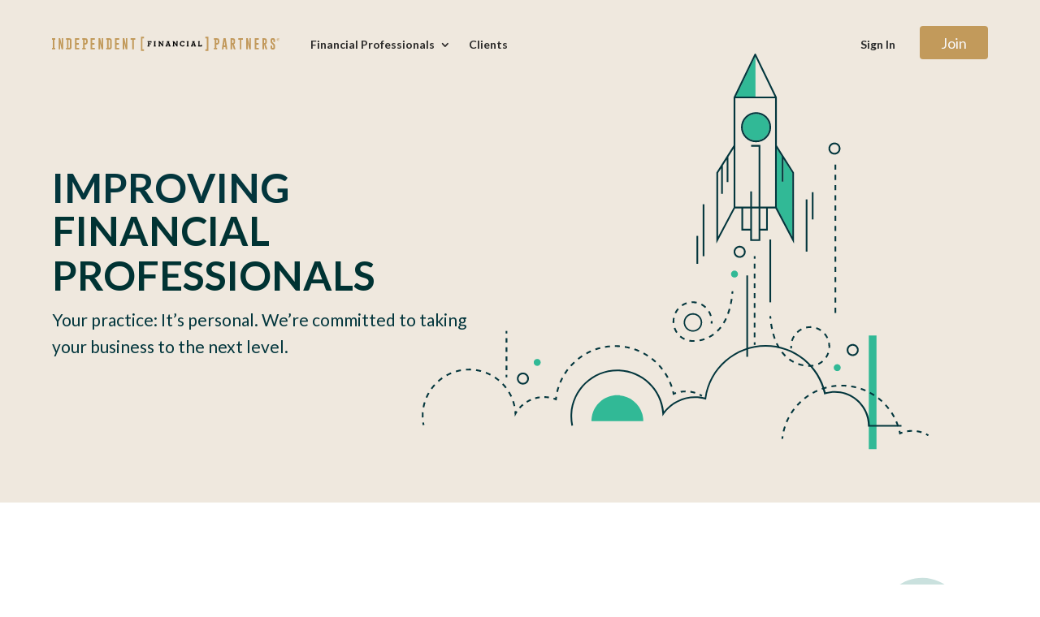

--- FILE ---
content_type: text/html; charset=UTF-8
request_url: https://ifpartners.com/
body_size: 42082
content:
<!DOCTYPE html>
<html lang="en-US">
<head>
	<meta charset="UTF-8" />
	
<meta http-equiv="X-UA-Compatible" content="IE=edge">
	<link rel="pingback" href="https://ifpartners.com/xmlrpc.php" />

	<script type="b2f07a5184c6436136236015-text/javascript">
		document.documentElement.className = 'js';
	</script>
	
	<meta name='robots' content='index, follow, max-image-preview:large, max-snippet:-1, max-video-preview:-1' />

	<!-- This site is optimized with the Yoast SEO plugin v26.8 - https://yoast.com/product/yoast-seo-wordpress/ -->
	<title>Home - Independent Financial Partners</title>
	<meta name="description" content="IFP is a registered investment advisor &amp; broker-dealer for independent financial professionals with solutions to help grow their practices" />
	<link rel="canonical" href="https://ifpartners.com/" />
	<meta property="og:locale" content="en_US" />
	<meta property="og:type" content="website" />
	<meta property="og:title" content="Home - Independent Financial Partners" />
	<meta property="og:description" content="IFP is a registered investment advisor &amp; broker-dealer for independent financial professionals with solutions to help grow their practices" />
	<meta property="og:url" content="https://ifpartners.com/" />
	<meta property="og:site_name" content="Independent Financial Partners" />
	<meta property="article:publisher" content="https://www.facebook.com/IndependentFinancialPartners" />
	<meta property="article:modified_time" content="2024-11-21T15:51:50+00:00" />
	<meta property="og:image" content="https://ifpartners.com/wp-content/uploads/2022/10/portfolio-mgmt.svg" />
	<meta name="twitter:card" content="summary_large_image" />
	<meta name="twitter:site" content="@IF_Partners" />
	<script type="application/ld+json" class="yoast-schema-graph">{"@context":"https://schema.org","@graph":[{"@type":"WebPage","@id":"https://ifpartners.com/","url":"https://ifpartners.com/","name":"Home - Independent Financial Partners","isPartOf":{"@id":"https://ifpartners.com/#website"},"about":{"@id":"https://ifpartners.com/#organization"},"primaryImageOfPage":{"@id":"https://ifpartners.com/#primaryimage"},"image":{"@id":"https://ifpartners.com/#primaryimage"},"thumbnailUrl":"https://ifpartners.com/wp-content/uploads/2022/10/portfolio-mgmt.svg","datePublished":"2022-10-26T14:18:13+00:00","dateModified":"2024-11-21T15:51:50+00:00","description":"IFP is a registered investment advisor & broker-dealer for independent financial professionals with solutions to help grow their practices","breadcrumb":{"@id":"https://ifpartners.com/#breadcrumb"},"inLanguage":"en-US","potentialAction":[{"@type":"ReadAction","target":["https://ifpartners.com/"]}]},{"@type":"ImageObject","inLanguage":"en-US","@id":"https://ifpartners.com/#primaryimage","url":"https://ifpartners.com/wp-content/uploads/2022/10/portfolio-mgmt.svg","contentUrl":"https://ifpartners.com/wp-content/uploads/2022/10/portfolio-mgmt.svg","width":800,"height":800},{"@type":"BreadcrumbList","@id":"https://ifpartners.com/#breadcrumb","itemListElement":[{"@type":"ListItem","position":1,"name":"Home"}]},{"@type":"WebSite","@id":"https://ifpartners.com/#website","url":"https://ifpartners.com/","name":"Independent Financial Partners","description":"A Better Broker-Dealer","publisher":{"@id":"https://ifpartners.com/#organization"},"potentialAction":[{"@type":"SearchAction","target":{"@type":"EntryPoint","urlTemplate":"https://ifpartners.com/?s={search_term_string}"},"query-input":{"@type":"PropertyValueSpecification","valueRequired":true,"valueName":"search_term_string"}}],"inLanguage":"en-US"},{"@type":"Organization","@id":"https://ifpartners.com/#organization","name":"Independent Financial Partners","url":"https://ifpartners.com/","logo":{"@type":"ImageObject","inLanguage":"en-US","@id":"https://ifpartners.com/#/schema/logo/image/","url":"https://ifpartners.com/wp-content/uploads/2023/04/IFP-Secondary-64px.png","contentUrl":"https://ifpartners.com/wp-content/uploads/2023/04/IFP-Secondary-64px.png","width":64,"height":48,"caption":"Independent Financial Partners"},"image":{"@id":"https://ifpartners.com/#/schema/logo/image/"},"sameAs":["https://www.facebook.com/IndependentFinancialPartners","https://x.com/IF_Partners","https://www.linkedin.com/company/ifpartners/","https://www.instagram.com/if_partners/"]}]}</script>
	<!-- / Yoast SEO plugin. -->


<link rel='dns-prefetch' href='//fonts.googleapis.com' />
<link rel="alternate" type="application/rss+xml" title="Independent Financial Partners &raquo; Feed" href="https://ifpartners.com/feed/" />
<link rel="alternate" type="application/rss+xml" title="Independent Financial Partners &raquo; Comments Feed" href="https://ifpartners.com/comments/feed/" />
<link rel="alternate" title="oEmbed (JSON)" type="application/json+oembed" href="https://ifpartners.com/wp-json/oembed/1.0/embed?url=https%3A%2F%2Fifpartners.com%2F" />
<link rel="alternate" title="oEmbed (XML)" type="text/xml+oembed" href="https://ifpartners.com/wp-json/oembed/1.0/embed?url=https%3A%2F%2Fifpartners.com%2F&#038;format=xml" />
<meta content="Divi v.4.23.1" name="generator"/><style id='wp-img-auto-sizes-contain-inline-css' type='text/css'>
img:is([sizes=auto i],[sizes^="auto," i]){contain-intrinsic-size:3000px 1500px}
/*# sourceURL=wp-img-auto-sizes-contain-inline-css */
</style>
<style id='wp-emoji-styles-inline-css' type='text/css'>

	img.wp-smiley, img.emoji {
		display: inline !important;
		border: none !important;
		box-shadow: none !important;
		height: 1em !important;
		width: 1em !important;
		margin: 0 0.07em !important;
		vertical-align: -0.1em !important;
		background: none !important;
		padding: 0 !important;
	}
/*# sourceURL=wp-emoji-styles-inline-css */
</style>
<style id='wp-block-library-inline-css' type='text/css'>
:root{--wp-block-synced-color:#7a00df;--wp-block-synced-color--rgb:122,0,223;--wp-bound-block-color:var(--wp-block-synced-color);--wp-editor-canvas-background:#ddd;--wp-admin-theme-color:#007cba;--wp-admin-theme-color--rgb:0,124,186;--wp-admin-theme-color-darker-10:#006ba1;--wp-admin-theme-color-darker-10--rgb:0,107,160.5;--wp-admin-theme-color-darker-20:#005a87;--wp-admin-theme-color-darker-20--rgb:0,90,135;--wp-admin-border-width-focus:2px}@media (min-resolution:192dpi){:root{--wp-admin-border-width-focus:1.5px}}.wp-element-button{cursor:pointer}:root .has-very-light-gray-background-color{background-color:#eee}:root .has-very-dark-gray-background-color{background-color:#313131}:root .has-very-light-gray-color{color:#eee}:root .has-very-dark-gray-color{color:#313131}:root .has-vivid-green-cyan-to-vivid-cyan-blue-gradient-background{background:linear-gradient(135deg,#00d084,#0693e3)}:root .has-purple-crush-gradient-background{background:linear-gradient(135deg,#34e2e4,#4721fb 50%,#ab1dfe)}:root .has-hazy-dawn-gradient-background{background:linear-gradient(135deg,#faaca8,#dad0ec)}:root .has-subdued-olive-gradient-background{background:linear-gradient(135deg,#fafae1,#67a671)}:root .has-atomic-cream-gradient-background{background:linear-gradient(135deg,#fdd79a,#004a59)}:root .has-nightshade-gradient-background{background:linear-gradient(135deg,#330968,#31cdcf)}:root .has-midnight-gradient-background{background:linear-gradient(135deg,#020381,#2874fc)}:root{--wp--preset--font-size--normal:16px;--wp--preset--font-size--huge:42px}.has-regular-font-size{font-size:1em}.has-larger-font-size{font-size:2.625em}.has-normal-font-size{font-size:var(--wp--preset--font-size--normal)}.has-huge-font-size{font-size:var(--wp--preset--font-size--huge)}.has-text-align-center{text-align:center}.has-text-align-left{text-align:left}.has-text-align-right{text-align:right}.has-fit-text{white-space:nowrap!important}#end-resizable-editor-section{display:none}.aligncenter{clear:both}.items-justified-left{justify-content:flex-start}.items-justified-center{justify-content:center}.items-justified-right{justify-content:flex-end}.items-justified-space-between{justify-content:space-between}.screen-reader-text{border:0;clip-path:inset(50%);height:1px;margin:-1px;overflow:hidden;padding:0;position:absolute;width:1px;word-wrap:normal!important}.screen-reader-text:focus{background-color:#ddd;clip-path:none;color:#444;display:block;font-size:1em;height:auto;left:5px;line-height:normal;padding:15px 23px 14px;text-decoration:none;top:5px;width:auto;z-index:100000}html :where(.has-border-color){border-style:solid}html :where([style*=border-top-color]){border-top-style:solid}html :where([style*=border-right-color]){border-right-style:solid}html :where([style*=border-bottom-color]){border-bottom-style:solid}html :where([style*=border-left-color]){border-left-style:solid}html :where([style*=border-width]){border-style:solid}html :where([style*=border-top-width]){border-top-style:solid}html :where([style*=border-right-width]){border-right-style:solid}html :where([style*=border-bottom-width]){border-bottom-style:solid}html :where([style*=border-left-width]){border-left-style:solid}html :where(img[class*=wp-image-]){height:auto;max-width:100%}:where(figure){margin:0 0 1em}html :where(.is-position-sticky){--wp-admin--admin-bar--position-offset:var(--wp-admin--admin-bar--height,0px)}@media screen and (max-width:600px){html :where(.is-position-sticky){--wp-admin--admin-bar--position-offset:0px}}

/*# sourceURL=wp-block-library-inline-css */
</style><style id='global-styles-inline-css' type='text/css'>
:root{--wp--preset--aspect-ratio--square: 1;--wp--preset--aspect-ratio--4-3: 4/3;--wp--preset--aspect-ratio--3-4: 3/4;--wp--preset--aspect-ratio--3-2: 3/2;--wp--preset--aspect-ratio--2-3: 2/3;--wp--preset--aspect-ratio--16-9: 16/9;--wp--preset--aspect-ratio--9-16: 9/16;--wp--preset--color--black: #000000;--wp--preset--color--cyan-bluish-gray: #abb8c3;--wp--preset--color--white: #ffffff;--wp--preset--color--pale-pink: #f78da7;--wp--preset--color--vivid-red: #cf2e2e;--wp--preset--color--luminous-vivid-orange: #ff6900;--wp--preset--color--luminous-vivid-amber: #fcb900;--wp--preset--color--light-green-cyan: #7bdcb5;--wp--preset--color--vivid-green-cyan: #00d084;--wp--preset--color--pale-cyan-blue: #8ed1fc;--wp--preset--color--vivid-cyan-blue: #0693e3;--wp--preset--color--vivid-purple: #9b51e0;--wp--preset--gradient--vivid-cyan-blue-to-vivid-purple: linear-gradient(135deg,rgb(6,147,227) 0%,rgb(155,81,224) 100%);--wp--preset--gradient--light-green-cyan-to-vivid-green-cyan: linear-gradient(135deg,rgb(122,220,180) 0%,rgb(0,208,130) 100%);--wp--preset--gradient--luminous-vivid-amber-to-luminous-vivid-orange: linear-gradient(135deg,rgb(252,185,0) 0%,rgb(255,105,0) 100%);--wp--preset--gradient--luminous-vivid-orange-to-vivid-red: linear-gradient(135deg,rgb(255,105,0) 0%,rgb(207,46,46) 100%);--wp--preset--gradient--very-light-gray-to-cyan-bluish-gray: linear-gradient(135deg,rgb(238,238,238) 0%,rgb(169,184,195) 100%);--wp--preset--gradient--cool-to-warm-spectrum: linear-gradient(135deg,rgb(74,234,220) 0%,rgb(151,120,209) 20%,rgb(207,42,186) 40%,rgb(238,44,130) 60%,rgb(251,105,98) 80%,rgb(254,248,76) 100%);--wp--preset--gradient--blush-light-purple: linear-gradient(135deg,rgb(255,206,236) 0%,rgb(152,150,240) 100%);--wp--preset--gradient--blush-bordeaux: linear-gradient(135deg,rgb(254,205,165) 0%,rgb(254,45,45) 50%,rgb(107,0,62) 100%);--wp--preset--gradient--luminous-dusk: linear-gradient(135deg,rgb(255,203,112) 0%,rgb(199,81,192) 50%,rgb(65,88,208) 100%);--wp--preset--gradient--pale-ocean: linear-gradient(135deg,rgb(255,245,203) 0%,rgb(182,227,212) 50%,rgb(51,167,181) 100%);--wp--preset--gradient--electric-grass: linear-gradient(135deg,rgb(202,248,128) 0%,rgb(113,206,126) 100%);--wp--preset--gradient--midnight: linear-gradient(135deg,rgb(2,3,129) 0%,rgb(40,116,252) 100%);--wp--preset--font-size--small: 13px;--wp--preset--font-size--medium: 20px;--wp--preset--font-size--large: 36px;--wp--preset--font-size--x-large: 42px;--wp--preset--spacing--20: 0.44rem;--wp--preset--spacing--30: 0.67rem;--wp--preset--spacing--40: 1rem;--wp--preset--spacing--50: 1.5rem;--wp--preset--spacing--60: 2.25rem;--wp--preset--spacing--70: 3.38rem;--wp--preset--spacing--80: 5.06rem;--wp--preset--shadow--natural: 6px 6px 9px rgba(0, 0, 0, 0.2);--wp--preset--shadow--deep: 12px 12px 50px rgba(0, 0, 0, 0.4);--wp--preset--shadow--sharp: 6px 6px 0px rgba(0, 0, 0, 0.2);--wp--preset--shadow--outlined: 6px 6px 0px -3px rgb(255, 255, 255), 6px 6px rgb(0, 0, 0);--wp--preset--shadow--crisp: 6px 6px 0px rgb(0, 0, 0);}:root { --wp--style--global--content-size: 823px;--wp--style--global--wide-size: 1080px; }:where(body) { margin: 0; }.wp-site-blocks > .alignleft { float: left; margin-right: 2em; }.wp-site-blocks > .alignright { float: right; margin-left: 2em; }.wp-site-blocks > .aligncenter { justify-content: center; margin-left: auto; margin-right: auto; }:where(.is-layout-flex){gap: 0.5em;}:where(.is-layout-grid){gap: 0.5em;}.is-layout-flow > .alignleft{float: left;margin-inline-start: 0;margin-inline-end: 2em;}.is-layout-flow > .alignright{float: right;margin-inline-start: 2em;margin-inline-end: 0;}.is-layout-flow > .aligncenter{margin-left: auto !important;margin-right: auto !important;}.is-layout-constrained > .alignleft{float: left;margin-inline-start: 0;margin-inline-end: 2em;}.is-layout-constrained > .alignright{float: right;margin-inline-start: 2em;margin-inline-end: 0;}.is-layout-constrained > .aligncenter{margin-left: auto !important;margin-right: auto !important;}.is-layout-constrained > :where(:not(.alignleft):not(.alignright):not(.alignfull)){max-width: var(--wp--style--global--content-size);margin-left: auto !important;margin-right: auto !important;}.is-layout-constrained > .alignwide{max-width: var(--wp--style--global--wide-size);}body .is-layout-flex{display: flex;}.is-layout-flex{flex-wrap: wrap;align-items: center;}.is-layout-flex > :is(*, div){margin: 0;}body .is-layout-grid{display: grid;}.is-layout-grid > :is(*, div){margin: 0;}body{padding-top: 0px;padding-right: 0px;padding-bottom: 0px;padding-left: 0px;}a:where(:not(.wp-element-button)){text-decoration: underline;}:root :where(.wp-element-button, .wp-block-button__link){background-color: #32373c;border-width: 0;color: #fff;font-family: inherit;font-size: inherit;font-style: inherit;font-weight: inherit;letter-spacing: inherit;line-height: inherit;padding-top: calc(0.667em + 2px);padding-right: calc(1.333em + 2px);padding-bottom: calc(0.667em + 2px);padding-left: calc(1.333em + 2px);text-decoration: none;text-transform: inherit;}.has-black-color{color: var(--wp--preset--color--black) !important;}.has-cyan-bluish-gray-color{color: var(--wp--preset--color--cyan-bluish-gray) !important;}.has-white-color{color: var(--wp--preset--color--white) !important;}.has-pale-pink-color{color: var(--wp--preset--color--pale-pink) !important;}.has-vivid-red-color{color: var(--wp--preset--color--vivid-red) !important;}.has-luminous-vivid-orange-color{color: var(--wp--preset--color--luminous-vivid-orange) !important;}.has-luminous-vivid-amber-color{color: var(--wp--preset--color--luminous-vivid-amber) !important;}.has-light-green-cyan-color{color: var(--wp--preset--color--light-green-cyan) !important;}.has-vivid-green-cyan-color{color: var(--wp--preset--color--vivid-green-cyan) !important;}.has-pale-cyan-blue-color{color: var(--wp--preset--color--pale-cyan-blue) !important;}.has-vivid-cyan-blue-color{color: var(--wp--preset--color--vivid-cyan-blue) !important;}.has-vivid-purple-color{color: var(--wp--preset--color--vivid-purple) !important;}.has-black-background-color{background-color: var(--wp--preset--color--black) !important;}.has-cyan-bluish-gray-background-color{background-color: var(--wp--preset--color--cyan-bluish-gray) !important;}.has-white-background-color{background-color: var(--wp--preset--color--white) !important;}.has-pale-pink-background-color{background-color: var(--wp--preset--color--pale-pink) !important;}.has-vivid-red-background-color{background-color: var(--wp--preset--color--vivid-red) !important;}.has-luminous-vivid-orange-background-color{background-color: var(--wp--preset--color--luminous-vivid-orange) !important;}.has-luminous-vivid-amber-background-color{background-color: var(--wp--preset--color--luminous-vivid-amber) !important;}.has-light-green-cyan-background-color{background-color: var(--wp--preset--color--light-green-cyan) !important;}.has-vivid-green-cyan-background-color{background-color: var(--wp--preset--color--vivid-green-cyan) !important;}.has-pale-cyan-blue-background-color{background-color: var(--wp--preset--color--pale-cyan-blue) !important;}.has-vivid-cyan-blue-background-color{background-color: var(--wp--preset--color--vivid-cyan-blue) !important;}.has-vivid-purple-background-color{background-color: var(--wp--preset--color--vivid-purple) !important;}.has-black-border-color{border-color: var(--wp--preset--color--black) !important;}.has-cyan-bluish-gray-border-color{border-color: var(--wp--preset--color--cyan-bluish-gray) !important;}.has-white-border-color{border-color: var(--wp--preset--color--white) !important;}.has-pale-pink-border-color{border-color: var(--wp--preset--color--pale-pink) !important;}.has-vivid-red-border-color{border-color: var(--wp--preset--color--vivid-red) !important;}.has-luminous-vivid-orange-border-color{border-color: var(--wp--preset--color--luminous-vivid-orange) !important;}.has-luminous-vivid-amber-border-color{border-color: var(--wp--preset--color--luminous-vivid-amber) !important;}.has-light-green-cyan-border-color{border-color: var(--wp--preset--color--light-green-cyan) !important;}.has-vivid-green-cyan-border-color{border-color: var(--wp--preset--color--vivid-green-cyan) !important;}.has-pale-cyan-blue-border-color{border-color: var(--wp--preset--color--pale-cyan-blue) !important;}.has-vivid-cyan-blue-border-color{border-color: var(--wp--preset--color--vivid-cyan-blue) !important;}.has-vivid-purple-border-color{border-color: var(--wp--preset--color--vivid-purple) !important;}.has-vivid-cyan-blue-to-vivid-purple-gradient-background{background: var(--wp--preset--gradient--vivid-cyan-blue-to-vivid-purple) !important;}.has-light-green-cyan-to-vivid-green-cyan-gradient-background{background: var(--wp--preset--gradient--light-green-cyan-to-vivid-green-cyan) !important;}.has-luminous-vivid-amber-to-luminous-vivid-orange-gradient-background{background: var(--wp--preset--gradient--luminous-vivid-amber-to-luminous-vivid-orange) !important;}.has-luminous-vivid-orange-to-vivid-red-gradient-background{background: var(--wp--preset--gradient--luminous-vivid-orange-to-vivid-red) !important;}.has-very-light-gray-to-cyan-bluish-gray-gradient-background{background: var(--wp--preset--gradient--very-light-gray-to-cyan-bluish-gray) !important;}.has-cool-to-warm-spectrum-gradient-background{background: var(--wp--preset--gradient--cool-to-warm-spectrum) !important;}.has-blush-light-purple-gradient-background{background: var(--wp--preset--gradient--blush-light-purple) !important;}.has-blush-bordeaux-gradient-background{background: var(--wp--preset--gradient--blush-bordeaux) !important;}.has-luminous-dusk-gradient-background{background: var(--wp--preset--gradient--luminous-dusk) !important;}.has-pale-ocean-gradient-background{background: var(--wp--preset--gradient--pale-ocean) !important;}.has-electric-grass-gradient-background{background: var(--wp--preset--gradient--electric-grass) !important;}.has-midnight-gradient-background{background: var(--wp--preset--gradient--midnight) !important;}.has-small-font-size{font-size: var(--wp--preset--font-size--small) !important;}.has-medium-font-size{font-size: var(--wp--preset--font-size--medium) !important;}.has-large-font-size{font-size: var(--wp--preset--font-size--large) !important;}.has-x-large-font-size{font-size: var(--wp--preset--font-size--x-large) !important;}
/*# sourceURL=global-styles-inline-css */
</style>

<link rel='stylesheet' id='dcl-slick-css' href='https://ifpartners.com/wp-content/plugins/wow-carousel-for-divi-lite/assets/libs/slick/slick.min.css?ver=2.1.5' type='text/css' media='all' />
<link rel='stylesheet' id='dcl-magnific-css' href='https://ifpartners.com/wp-content/plugins/wow-carousel-for-divi-lite/assets/libs/magnific/magnific-popup.min.css?ver=2.1.5' type='text/css' media='all' />
<link rel='stylesheet' id='dcl-frontend-styles-css' href='https://ifpartners.com/wp-content/plugins/wow-carousel-for-divi-lite/dist/frontend-styles.css?ver=09aba2ca7cf4584ffad0' type='text/css' media='all' />
<link rel='stylesheet' id='cmplz-general-css' href='https://ifpartners.com/wp-content/plugins/complianz-gdpr-premium/assets/css/cookieblocker.min.css?ver=1761941612' type='text/css' media='all' />
<link rel='stylesheet' id='divi-mega-menu-styles-css' href='https://ifpartners.com/wp-content/plugins/divi-mega-menu/styles/style.min.css?ver=3.5.3.1' type='text/css' media='all' />
<link rel='stylesheet' id='divi-modal-popup-styles-css' href='https://ifpartners.com/wp-content/plugins/divi-modal-popup/styles/style.min.css?ver=1.2.0' type='text/css' media='all' />
<link rel='stylesheet' id='et-builder-googlefonts-cached-css' href='https://fonts.googleapis.com/css?family=Lato:100,100italic,300,300italic,regular,italic,700,700italic,900,900italic&#038;subset=latin,latin-ext&#038;display=swap' type='text/css' media='all' />
<link rel='stylesheet' id='divi-style-css' href='https://ifpartners.com/wp-content/themes/Divi/style-static.min.css?ver=4.23.1' type='text/css' media='all' />
<link rel='stylesheet' id='divi-mega-menu-custom-css-css' href='https://ifpartners.com/wp-content/plugins/divi-mega-menu/styles/divi-mega-menu-custom.min.css?ver=3.5.3.1' type='text/css' media='all' />
<style id='divi-mega-menu-custom-css-inline-css' type='text/css'>
#resources_menu.de-mega-menu {-webkit-animation-name: slideDown;-moz-animation-name: slideDown;-ms-animation-name: slideDown;-o-animation-name: slideDown;animation-name: slideDown;max-width: 350px;margin-top: 0px;margin-left: 0px;}#resources_menu.de-mega-menu .dmm-dropdown-ul li .sub-menu {width: 350px;right: -350px;}.rtl#resources_menu.de-mega-menu .dmm-dropdown-ul li .sub-menu {right: auto !important;}.et_pb_fullwidth_menu--with-logo .et_pb_menu__menu>nav>ul>li.resources_menu>a, .et_pb_menu--with-logo .et_pb_menu__menu>nav>ul>li.resources_menu>a,.resources_menu a{padding-right: 20px;}@media all and (max-width: 980px) {#resources_menu.de-mega-menu {margin-top: 0px;}.mm-overlay.active {opacity: 0 !important;}#resources_menu.de-mega-menu {animation-duration: 0.7s;margin-left: 0px !important;}}
#primary_mega_menu.de-mega-menu {-webkit-animation-name: slideDown;-moz-animation-name: slideDown;-ms-animation-name: slideDown;-o-animation-name: slideDown;animation-name: slideDown;max-width: 800px;margin-top: 10px;margin-left: 120px;}#primary_mega_menu.de-mega-menu .dmm-dropdown-ul li .sub-menu {width: 800px;right: -800px;}.rtl#primary_mega_menu.de-mega-menu .dmm-dropdown-ul li .sub-menu {right: auto !important;}.et_pb_fullwidth_menu--with-logo .et_pb_menu__menu>nav>ul>li.primary_mega_menu>a, .et_pb_menu--with-logo .et_pb_menu__menu>nav>ul>li.primary_mega_menu>a,.primary_mega_menu a{padding-right: 20px;}@media all and (max-width: 980px) {#primary_mega_menu.de-mega-menu {margin-top: 0px;}.mm-overlay.active {opacity: 0 !important;}#primary_mega_menu.de-mega-menu {animation-duration: 0s;margin-left: 0px !important;}}
.remove-before:before {display: none !important;}.mm-overlay {opacity: 0;position: fixed;width: 100vw;height: 100vh;top: 0;background-color: rgba(0,0,0,0.65);z-index: -1;left: 0;}.de-mega-menu {width: 80%;max-width: 1080px;margin: 0 auto;z-index: 99999999999;display: none;top: 93px;-webkit-animation-timing-function: ease-in-out;-moz-animation-timing-function: ease-in-out;-ms-animation-timing-function: ease-in-out;-o-animation-timing-function: ease-in-out;animation-timing-function: ease-in-out;position: absolute;}.de-mega-menu.fixed {top: 53px;}@media all and (max-width: 980px) {.de-mega-menu .et_pb_column .dmm-dropdown-ul .menu-item-has-children>a:after {display: block !important;}#page-container #et-main-area .de-mega-menu .dmm-dropdown-ul li .sub-menu,#page-container #et-main-area .de-mega-menu .dmm-dropdown-ul li .sub-menu .menu-item-has-children {width: 100% !important;max-width: 100% !important;left: 0 !important;right: auto !important;top: 54px;}#page-container #et-main-area .de-mega-menu .dmm-dropdown-ul li .sub-menu .menu-item-has-children {top: 0 !important}.dmm-dropdown-ul li.active>.sub-menu {opacity: 1 !important;visibility: visible !important;display: block !important;}.close-icon {display: none;}.de-mega-menu {margin-top:0px; padding-top:0px;}.de-mega-menu .et_pb_section, .de-mega-menu .et_pb_row {width: 100%; max-width: 100%;}}@media all and (min-width: 981px) {#top-menu .dmm-dropdown-ul li:hover>.sub-menu,.dmm-dropdown-ul li:hover>.sub-menu {opacity: 1 !important;visibility: visible !important;display: block !important;}.dmm-dropdown-ul li:hover>.sub-menu li.dmm-overlay:hover>.sub-menu {opacity: 0;visibility: hidden}}@media all and (max-width: 980px) {.de-mega-menu-container {display: none !important;}}@media all and (min-width: 981px) {header .menu-item.mega-menu .sub-menu {display: none;}} 
/*# sourceURL=divi-mega-menu-custom-css-inline-css */
</style>
<script type="b2f07a5184c6436136236015-text/javascript" src="https://ifpartners.com/wp-content/plugins/google-analytics-for-wordpress/assets/js/frontend-gtag.min.js?ver=9.11.1" id="monsterinsights-frontend-script-js" async="async" data-wp-strategy="async"></script>
<script data-cfasync="false" data-wpfc-render="false" type="text/javascript" id='monsterinsights-frontend-script-js-extra'>/* <![CDATA[ */
var monsterinsights_frontend = {"js_events_tracking":"true","download_extensions":"doc,pdf,ppt,zip,xls,docx,pptx,xlsx","inbound_paths":"[{\"path\":\"\\\/go\\\/\",\"label\":\"affiliate\"},{\"path\":\"\\\/recommend\\\/\",\"label\":\"affiliate\"}]","home_url":"https:\/\/ifpartners.com","hash_tracking":"false","v4_id":"G-J8L2D738XP"};/* ]]> */
</script>
<script type="b2f07a5184c6436136236015-text/javascript" src="https://ifpartners.com/wp-includes/js/jquery/jquery.min.js?ver=3.7.1" id="jquery-core-js"></script>
<script type="b2f07a5184c6436136236015-text/javascript" src="https://ifpartners.com/wp-includes/js/jquery/jquery-migrate.min.js?ver=3.4.1" id="jquery-migrate-js"></script>
<link rel="https://api.w.org/" href="https://ifpartners.com/wp-json/" /><link rel="alternate" title="JSON" type="application/json" href="https://ifpartners.com/wp-json/wp/v2/pages/31" /><link rel="EditURI" type="application/rsd+xml" title="RSD" href="https://ifpartners.com/xmlrpc.php?rsd" />
<meta name="generator" content="WordPress 6.9" />
<link rel='shortlink' href='https://ifpartners.com/' />
			<style>.cmplz-hidden {
					display: none !important;
				}</style><meta name="viewport" content="width=device-width, initial-scale=1.0, maximum-scale=1.0, user-scalable=0" />	<!-- RB2B TRACKING SCRIPT -->
	<script type="b2f07a5184c6436136236015-text/javascript">
    !function () {var reb2b = window.reb2b = window.reb2b || [];
    if (reb2b.invoked) return;reb2b.invoked = true;reb2b.methods = ["identify", "collect"];
    reb2b.factory = function (method) {return function () {var args = Array.prototype.slice.call(arguments);
    args.unshift(method);reb2b.push(args);return reb2b;};};
    for (var i = 0; i < reb2b.methods.length; i++) {var key = reb2b.methods[i];reb2b[key] = reb2b.factory(key);}
    reb2b.load = function (key) {var script = document.createElement("script");script.type = "text/javascript";script.async = true;
    script.src = "https://s3-us-west-2.amazonaws.com/b2bjsstore/b/" + key + "/reb2b.js.gz";
    var first = document.getElementsByTagName("script")[0];
    first.parentNode.insertBefore(script, first);};
    reb2b.SNIPPET_VERSION = "1.0.1";reb2b.load("ZQ6J2RH3JL6D");}();
  </script>
	
	<!-- Snitcher analytics code -->
<script type="b2f07a5184c6436136236015-text/javascript">
    !function(s,n,i,t,c,h){s.SnitchObject=i;s[i]||(s[i]=function(){
    (s[i].q=s[i].q||[]).push(arguments)});s[i].l=+new Date;c=n.createElement(t);
    h=n.getElementsByTagName(t)[0];c.src='//snid.snitcher.com/8427440.js';
    h.parentNode.insertBefore(c,h)}(window,document,'snid','script');
        
    snid('verify', '8427440');
</script>

<!-- Google Tag Manager -->
<script type="b2f07a5184c6436136236015-text/javascript">(function(w,d,s,l,i){w[l]=w[l]||[];w[l].push({'gtm.start':
new Date().getTime(),event:'gtm.js'});var f=d.getElementsByTagName(s)[0],
j=d.createElement(s),dl=l!='dataLayer'?'&l='+l:'';j.async=true;j.src=
'https://www.googletagmanager.com/gtm.js?id='+i+dl;f.parentNode.insertBefore(j,f);
})(window,document,'script','dataLayer','GTM-TT3LCPNR');</script>
<!-- End Google Tag Manager -->


<script type="b2f07a5184c6436136236015-text/javascript">
(function($) {
    $(document).ready(function() {
        $(window).resize(function() {
            $('.et_blog_grid_equal_height').each(function() {
                equalise_articles($(this));
            });
        });

        $('.et_blog_grid_equal_height').each(function() {
            var blog = $(this);

            equalise_articles($(this));

            var observer = new MutationObserver(function(mutations) {
                equalise_articles(blog);
            });
            
            var config = {
                subtree: true,
                childList: true 
            };

            observer.observe(blog[0], config);
        });

        function equalise_articles(blog) {
            var articles = blog.find('article');
            var heights = [];
            
            articles.each(function() {
                var height = 0;
                height += ($(this).find('.et_pb_image_container, .et_main_video_container').length != 0) ? $(this).find('.et_pb_image_container, .et_main_video_container').outerHeight(true) : 0;
                height += $(this).find('.entry-title').outerHeight(true);
                height += ($(this).find('.post-meta').length != 0) ? $(this).find('.post-meta').outerHeight(true) : 0; 
                height += ($(this).find('.post-content').length != 0) ? $(this).find('.post-content').outerHeight(true) : 0;    

                heights.push(height);
            });

            var max_height = Math.max.apply(Math,heights); 

            articles.each(function() {
                $(this).height(max_height);
            });
        }

        $(document).ajaxComplete(function() {
            $('.et_blog_grid_equal_height').imagesLoaded().then(function() {
                $('.et_blog_grid_equal_height').each(function(){
                    equalise_articles($(this));
                });
            });
        });

        $.fn.imagesLoaded = function() {
            var $imgs = this.find('img[src!=""]');
            var dfds = [];

            if (!$imgs.length) {
                return $.Deferred().resolve().promise();
            }            

            $imgs.each(function(){
                var dfd = $.Deferred();
                dfds.push(dfd);
                var img = new Image();

                img.onload = function() {
                    dfd.resolve();
                };

                img.onerror = function() {
                    dfd.resolve(); 
                };

                img.src = this.src;
            });

            return $.when.apply($, dfds);
        }
    });
})(jQuery);
</script>


<script type="b2f07a5184c6436136236015-text/javascript">
_linkedin_partner_id = "2302113";
window._linkedin_data_partner_ids = window._linkedin_data_partner_ids || [];
window._linkedin_data_partner_ids.push(_linkedin_partner_id);
</script><script data-service="linkedin" data-category="marketing" type="text/plain">
(function(l) {
if (!l){window.lintrk = function(a,b){window.lintrk.q.push([a,b])};
window.lintrk.q=[]}
var s = document.getElementsByTagName("script")[0];
var b = document.createElement("script");
b.type = "text/javascript";b.async = true;
b.src = "https://snap.licdn.com/li.lms-analytics/insight.min.js";
s.parentNode.insertBefore(b, s);})(window.lintrk);
</script>
<noscript>
<img height="1" width="1" style="display:none;" alt="" src="https://px.ads.linkedin.com/collect/?pid=2302113&amp;fmt=gif">
</noscript>

<script src="https://kit.fontawesome.com/a663f716d8.js" crossorigin="anonymous" type="b2f07a5184c6436136236015-text/javascript"></script><link rel="icon" href="https://ifpartners.com/wp-content/uploads/2022/10/cropped-android-chrome-512x512-1-32x32.png" sizes="32x32" />
<link rel="icon" href="https://ifpartners.com/wp-content/uploads/2022/10/cropped-android-chrome-512x512-1-192x192.png" sizes="192x192" />
<link rel="apple-touch-icon" href="https://ifpartners.com/wp-content/uploads/2022/10/cropped-android-chrome-512x512-1-180x180.png" />
<meta name="msapplication-TileImage" content="https://ifpartners.com/wp-content/uploads/2022/10/cropped-android-chrome-512x512-1-270x270.png" />
<style id="et-divi-customizer-global-cached-inline-styles">body{color:#333333}h1,h2,h3,h4,h5,h6{color:#03363d}#et_search_icon:hover,.mobile_menu_bar:before,.mobile_menu_bar:after,.et_toggle_slide_menu:after,.et-social-icon a:hover,.et_pb_sum,.et_pb_pricing li a,.et_pb_pricing_table_button,.et_overlay:before,.entry-summary p.price ins,.et_pb_member_social_links a:hover,.et_pb_widget li a:hover,.et_pb_filterable_portfolio .et_pb_portfolio_filters li a.active,.et_pb_filterable_portfolio .et_pb_portofolio_pagination ul li a.active,.et_pb_gallery .et_pb_gallery_pagination ul li a.active,.wp-pagenavi span.current,.wp-pagenavi a:hover,.nav-single a,.tagged_as a,.posted_in a{color:#c29a5b}.et_pb_contact_submit,.et_password_protected_form .et_submit_button,.et_pb_bg_layout_light .et_pb_newsletter_button,.comment-reply-link,.form-submit .et_pb_button,.et_pb_bg_layout_light .et_pb_promo_button,.et_pb_bg_layout_light .et_pb_more_button,.et_pb_contact p input[type="checkbox"]:checked+label i:before,.et_pb_bg_layout_light.et_pb_module.et_pb_button{color:#c29a5b}.footer-widget h4{color:#c29a5b}.et-search-form,.nav li ul,.et_mobile_menu,.footer-widget li:before,.et_pb_pricing li:before,blockquote{border-color:#c29a5b}.et_pb_counter_amount,.et_pb_featured_table .et_pb_pricing_heading,.et_quote_content,.et_link_content,.et_audio_content,.et_pb_post_slider.et_pb_bg_layout_dark,.et_slide_in_menu_container,.et_pb_contact p input[type="radio"]:checked+label i:before{background-color:#c29a5b}.container,.et_pb_row,.et_pb_slider .et_pb_container,.et_pb_fullwidth_section .et_pb_title_container,.et_pb_fullwidth_section .et_pb_title_featured_container,.et_pb_fullwidth_header:not(.et_pb_fullscreen) .et_pb_fullwidth_header_container{max-width:1200px}.et_boxed_layout #page-container,.et_boxed_layout.et_non_fixed_nav.et_transparent_nav #page-container #top-header,.et_boxed_layout.et_non_fixed_nav.et_transparent_nav #page-container #main-header,.et_fixed_nav.et_boxed_layout #page-container #top-header,.et_fixed_nav.et_boxed_layout #page-container #main-header,.et_boxed_layout #page-container .container,.et_boxed_layout #page-container .et_pb_row{max-width:1360px}a{color:#03363d}.et_secondary_nav_enabled #page-container #top-header{background-color:#c29a5b!important}#et-secondary-nav li ul{background-color:#c29a5b}#main-footer .footer-widget h4,#main-footer .widget_block h1,#main-footer .widget_block h2,#main-footer .widget_block h3,#main-footer .widget_block h4,#main-footer .widget_block h5,#main-footer .widget_block h6{color:#c29a5b}.footer-widget li:before{border-color:#c29a5b}@media only screen and (min-width:981px){.et_fixed_nav #page-container .et-fixed-header#top-header{background-color:#c29a5b!important}.et_fixed_nav #page-container .et-fixed-header#top-header #et-secondary-nav li ul{background-color:#c29a5b}}@media only screen and (min-width:1500px){.et_pb_row{padding:30px 0}.et_pb_section{padding:60px 0}.single.et_pb_pagebuilder_layout.et_full_width_page .et_post_meta_wrapper{padding-top:90px}.et_pb_fullwidth_section{padding:0}}	h1,h2,h3,h4,h5,h6{font-family:'Lato',Helvetica,Arial,Lucida,sans-serif}body,input,textarea,select{font-family:'Lato',Helvetica,Arial,Lucida,sans-serif}.et_pb_gutters1 .et_pb_column_1_4,.et_pb_gutters1.et_pb_row .et_pb_column_1_4{width:50%!important}.et_pb_row--with-menu{position:relative;padding-top:0!important}.et_pb_row--with-menu .et-last-child{position:absolute;top:18px;right:46px;z-index:100}.et_pb_row--with-menu .et_pb_column_2_tb_header{width:fit-content!important;width:-moz-fit-content!important;position:absolute;top:22px;right:154px;z-index:90}.et_pb_column_1_tb_header{position:absolute;top:18px;right:0}#primary_logo a span{background-image:url('https://ifpartners.com/wp-content/uploads/2022/10/Secondary-Hex-c29a5b.svg');background-size:contain;background-position:top left;background-repeat:no-repeat;width:64px;height:64px;transform:translateY(10px)}@media(min-width:980px){#primary_logo a span{background-image:url('https://ifpartners.com/wp-content/uploads/2023/04/IFP-Primary-Hex-c29a5b-000000.svg');width:280px;height:78px;transform:translateY(30px)}.et_pb_row--with-menu,.et_pb_row--with-menu .et-last-child,.et_pb_row--with-menu .et_pb_column_2_tb_header,.et_pb_column_1_tb_header{position:static}.et_pb_row--with-menu .et_pb_column_2_tb_header{width:50%!important}}h4{line-height:1.5}h2{padding-bottom:15px!important}#sign-in a{color:#2a2b2c!important}.et_pb_row{width:90%}.et_pb_text_inner ul{list-style-type:none;margin-top:12px}.et_pb_text_inner ul li{list-style:none;margin-bottom:6px;padding-left:18px}.et_pb_text_inner ul li::before{position:absolute;display:inline-block;content:"";width:18px;height:18px;background-image:url('https://ifpartners.com/wp-content/uploads/2023/03/bullet.svg');background-repeat:no-repeat;background-position:center;background-size:contain;transform:translateX(-30px) translateY(4px)}.et_pb_code_2{transform:translateY(-10px)}#post-2878 .entry-title{text-align:center;background-color:#F8F8F9!important;padding:60px;font-family:'Lato',Helvetica,Arial,Lucida,sans-serif;font-weight:700;font-size:36px;color:#2A2B29!important;line-height:44px;margin-bottom:56px}#post-56 .et_pb_section_5 .et_pb_row_4col img{filter:grayscale(100%);transition:all 500ms ease}#post-56 .et_pb_section_5 .et_pb_row_4col .et_pb_image:hover img{filter:grayscale(0%)}.el_modal_popup .el_modal_popup_inner_wrap{border-radius:10px}.payout-form-wrapper{margin-top:40px}.mb24{margin-bottom:24px}.mb36{margin-bottom:36px}.mb48{margin-bottom:48px}.flxp{display:flex}.flxc{display:flex;align-items:center;justify-content:center}.flxsb{display:flex;justify-content:space-between;flex-wrap:wrap}.flxw{display:flex;flex-wrap:wrap}.jc{justify-content:center}.aic{align-items:center}.stretch{align-items:stretch}a.et_pb_button,.et-l--footer .et_pb_text_inner a,#sign-in a{text-decoration:none}.green-arrow-link a{color:#017469;text-decoration:none;position:relative;font-size:18px}.green-arrow-link a::after{content:"";width:18px;height:32px;background-image:url('https://ifpartners.com/wp-content/uploads/2023/01/dark-green-arrow.svg');background-size:contain;background-repeat:no-repeat;background-position:center;position:absolute;margin-left:12px;transform:translateY(-3px);transition:all 500ms ease}.green-arrow-link:hover,.green-arrow-link:focus{text-decoration:underline}.green-arrow-link a:hover::after{background-image:url('https://ifpartners.com/wp-content/uploads/2023/01/dark-green-arrow-long.svg');width:24px;height:32px}.et-l--header{position:fixed!important;top:0;left:0;z-index:999999;width:100%;padding-top:12px}.et-l--header.scrolled{background:#FFFFFF}.et-l--header .et_pb_section,.et_pb_menu_0_tb_header.et_pb_menu{background:transparent!important}.et_pb_row_0_tb_header{display:flex;align-items:center}.et_pb_column_1_4.et_pb_column_3_tb_header{width:150px!important}.et_pb_toggle_close .et_pb_toggle_title,.et_pb_toggle_close h5.et_pb_toggle_title{color:#2A2B29!important}.et_pb_image_0_tb_header{width:100%!important}.et_pb_column_1_tb_header{width:100%!important;margin-left:24px!important}.et_pb_column_2_tb_header{width:400px!important}.et_pb_column_3_tb_header{width:84.25px!important;margin-left:12px}.et-menu a{color:#2B2A29!important;font-weight:700}.et-menu a:hover{color:#2B2A29!important;opacity:1!important}#home_hero{padding-top:220px}#page_hero{padding-top:180px}.et_pb_row_2_tb_footer{display:flex;align-items:center}.et_pb_social_media_follow_0_tb_footer{transform:translateY(16px)}.et_pb_slider{padding-bottom:48px!important}.et_pb_slide_description{border-top:1px solid #E0E0E0;border-bottom:1px solid #E0E0E0;width:66.666%!important}.et_pb_slide_image,.et_pb_slide_video{width:calc(33.333% - 48px);margin-right:48px}.et-pb-arrow-next,.et-pb-arrow-prev{top:auto;bottom:0;color:#c29a5b!important;opacity:1;background:#EFE8DE;border-radius:50%;font-size:34px}.et-pb-arrow-next,.et_pb_slider:hover .et-pb-arrow-next{right:58px!important}.et-pb-arrow-prev,.et_pb_slider:hover .et-pb-arrow-prev,.et_mobile_device .et-pb-arrow-prev{left:auto!important;right:100px!important;text-indent:-4px}.et-pb-controllers{position:absolute;bottom:-5px;left:0;width:100%;text-align:left;z-index:10;padding-left:calc(33% + 24px)}.et-pb-controllers a{background-color:#333333;opacity:.25;margin-right:6px!important}.et-pb-controllers .et-pb-active-control{background-color:#c29a5b!important}.et_pb_slide_description,.et_pb_slider_fullwidth_off .et_pb_slide_description{padding:10px!important;width:auto;margin:auto}.et_pb_bg_layout_dark .et_pb_slide_description{text-shadow:none}.et_pb_slide_description .et_pb_slide_title,.et_pb_slide_description .et_pb_button_wrapper{display:none}.et_pb_slide_content blockquote{font-size:18px;line-height:30px;margin:0 0 24px 0;border-left:0;padding-left:0;color:#2a2b2c}.et_pb_slide_content cite.attribution{font-size:16px;line-height:22px;font-weight:400;color:#2B2A29;font-style:italic}.et_pb_accordion .et_pb_toggle{margin-bottom:0!important;border:none;border-top:1px solid #ccc!important;background:#FFFFFF;padding:32px 20px}.et_pb_accordion .et_pb_toggle:hover,.et_pb_accordion .et_pb_toggle:focus{background:#f8f8f9}.et_pb_accordion .et_pb_toggle:last-child{border-bottom:1px solid #ccc!important}.et_pb_toggle_content p{font-size:18px;line-height:30px}.et_pb_toggle_title:before{color:#2a2b29;content:"\33";font-size:24px}#green-cta{border-radius:10px!important;display:flex;align-items:center}.de-mega-menu-container .et_pb_section {padding:0px 44px!important}.et_pb_mega_menu_section_1 .et_pb_row{margin:48px 48px 0 48px!important}.et_pb_mega_menu_text_2 h4,.et_pb_mega_menu_text_3 h4,.et_pb_mega_menu_text_4 h4,.et_pb_mega_menu_text_5 h4{color:#0F7469;font-weight:700;font-size:14px!important;border-bottom:1px solid #E0E0E0;padding-left:12px}.et_pb_blurb h4.et_pb_module_header{font-size:14px!important;font-weight:700!important;color:#2a2b29!important}.de-mega-menu-container .et_pb_row_inner_3{padding:0!important}.de-mega-menu-container{background:#FFFFFF!important}.de-mega-menu-container .et_pb_blurb{padding:12px;border-radius:5px}#primary_mega_menu{-moz-box-shadow:rgba(0,0,0,0.29) 0px 3px 6px 0px;-webkit-box-shadow:rgba(0,0,0,0.29) 0px 3px 6px 0px;box-shadow:rgba(0,0,0,0.29) 0px 3px 6px 0px;background:#FFFFFF}.et-l--footer .et_pb_text_inner a{color:#ffffff}.et-l--footer .et_pb_text_inner a:hover{text-decoration:underline}.team-finra-link a{color:#0F7469!important}.et_pb_text_7_tb_footer .et_pb_text_inner p a,.et_pb_text_8_tb_footer .et_pb_text_inner p a{color:#0F7469!important;text-decoration:underline!important}.et_pb_text_3_tb_footer .et_pb_text_inner p a,.et_pb_text_4_tb_footer .et_pb_text_inner p a,.et_pb_text_5_tb_footer .et_pb_text_inner p a,.et_pb_text_6_tb_footer .et_pb_text_inner p a{color:#454545!important}.et_pb_text_3_tb_footer .et_pb_text_inner p a:hover,.et_pb_text_4_tb_footer .et_pb_text_inner p a:hover,.et_pb_text_5_tb_footer .et_pb_text_inner p a:hover,.et_pb_text_6_tb_footer .et_pb_text_inner p a:hover{text-decoration:underline!important}sup{font-size:60%}.et_pb_signup_0{box-shadow:0px 3px 6px #00000029;border-radius:4px!important}.et_pb_newsletter_footer p span{font-size:16px!important;line-height:20px!important;color:#2a2b2c!important}.et_pb_newsletter_button{width:49%!important}.et_pb_accordion .et_pb_module.et_pb_accordion_item_5.et_pb_toggle,.et_pb_accordion .et_pb_module.et_pb_accordion_item_0.et_pb_toggle,.et_pb_accordion .et_pb_module.et_pb_accordion_item_13.et_pb_toggle{border-radius:1px 0 0 0;overflow:hidden;border-top-color:#F8F8F9}.et_pb_accordion .et_pb_toggle{background:transparent!important}body .de-mega-menu{right:auto!important}.show-mobile{display:block}footer .et_pb_column_0_tb_footer{width:100%!important}.partner-row .et_pb_column{width:47.25%!important}@media(max-width:479px){footer .et_pb_column_1_tb_footer,footer .et_pb_column_2_tb_footer{width:47.25%!important}}@media(max-width:600px){#green-cta{display:block}#greent-cta .wt_pb_column{width:100%!important;float:none;text-align:center}}@media(max-width:980px){.switch-sides{display:flex;flex-direction:column-reverse}.ul-row .et_pb_column:nth-child(1){margin-bottom:0!important}.ul-row .et_pb_column:nth-child(1) .et_pb_text ul{padding-bottom:0!important}.ul-row .et_pb_column:nth-child(2) .et_pb_text ul{margin-top:0!important}}@media (max-width:768px){#sign-in{display:none}}@media(min-width:479px){.partner-row .et_pb_column{width:20.875%!important}}@media(min-width:601px){#green-cta .et_pb_text h3{text-align:left!important}#green-cta .et_pb_button_module_wrapper.et_pb_button_alignment_center{text-align:right!important}}@media (min-width:601px) and (max-width:980px){#green-cta div{margin:0!important}}@media(min-width:900px){#home_hero,#page_hero{min-height:75vh!important}}@media (min-width:981px){.et_pb_gutters1 .et_pb_column_1_4,.et_pb_gutters1.et_pb_row .et_pb_column_1_4{width:45%!important}.et_pb_gutters1 .et_pb_column_1_4.et_pb_column_3_tb_header,.et_pb_gutters1.et_pb_row .et_pb_column_1_4.et_pb_column_3_tb_header{width:150px!important}.et_pb_column_1_4.et_pb_column_0_tb_header{max-width:280px!important}.et_pb_gutters3 .et_pb_column_4_4 .et_pb_module,.et_pb_gutters3.et_pb_row .et_pb_column_4_4 .et_pb_module{margin-bottom:2.75%}.et_pb_column_5_tb_footer,.et_pb_column_6_tb_footer,.et_pb_column_7_tb_footer{width:10%!important}#home_hero{background-size:90% 80%;background-position:right -100% top 50%;background-image:url('https://ifpartners.com/wp-content/uploads/2022/10/home-hero.svg')!important}.show-mobile{display:none}.et_pb_slide_content blockquote{font-size:26px;line-height:38px}footer .et_pb_column_0_tb_footer{width:17.6%!important}.et_pb_ajax_pagination_container{display:grid;grid-template-columns:repeat(2,50%);grid-gap:48px}.et_pb_post{display:flex;flex-direction:column}.et_pb_post{display:flex;flex-direction:column}.et_pb_post .et_pb_image_container,.et_pb_post .entry-featured-image-url{order:1}.et_pb_post .entry-title{order:3}.et_pb_post .post-meta{order:2}.et_pb_post .post-content{order:4}.et_pb_blog_grid .et_pb_image_container{margin:0!important}.et_pb_post .entry-featured-image-url{margin-bottom:20px}body.single .et_pb_ajax_pagination_container{display:block}body.single .et_pb_salvattore_content{display:flex}}#cmplz-datarequest-form{display:flex;flex-direction:column;line-height:2em;font-size:16px}#cmplz-datarequest-form .cmplz_datarequest_form_field,#cmplz-datarequest-form .cmplz_datarequest{margin-bottom:0px}#cmplz-datarequest-submit{background:#03363d;color:#fff;border-radius:6px;font-size:16px;padding:12px 24px;border:none;width:fit-content;margin-top:20px}#cmplz-datarequest-submit:hover{background:#017469;color:#ffff}#cmplz-datarequest-form
input[type=checkbox]{-webkit-appearance:none;-moz-appearance:none;appearance:none;background-color:var(--form-background);margin:0;font:inherit;width:1.15em;height:1.05em;border:0.10em solid currentColor;border-radius:0em;transform:translateY(-0.095em);display:inline-flex;place-content:center}#cmplz-datarequest-form input[type=checkbox]::before{content:"";width:0.55em;height:0.75em;-webkit-clip-path:polygon(14% 44%,0 65%,50% 100%,100% 16%,80% 0%,43% 62%);clip-path:polygon(14% 44%,0 65%,50% 100%,100% 16%,80% 0%,43% 62%);transform:scale(0);transform-origin:bottom left;background-color:CanvasText}#cmplz-datarequest-form input[type=checkbox]:checked::before{transform:scale(1)}#cmplz-datarequest-form input[type=checkbox]:focus{outline:max(2px,0.15em) solid currentColor;outline-offset:max(2px,0.15em)}#cmplz-datarequest-form input[type=checkbox]:disabled{-form-control-color:var(--form-control-disabled);color:var(--form-control-disabled);cursor:not-allowed}input#cmplz_datarequest_name,input#cmplz_datarequest_email{display:flex;flex-direction:row;padding:15px;width:100%;margin-bottom:10px}.et_pb_mega_menu_text_2 h4,.et_pb_mega_menu_text_3 h4,.et_pb_mega_menu_text_4 h4,.et_pb_mega_menu_text_5 h4{border-bottom:none}.et-db #et-boc .et-l .et_pb_mega_menu_text_5 h4{margin-top:3px}.et_pb_mega_menu_text_4 h4,.et_pb_mega_menu_text_5 h4{padding-left:0}@media (min-width:981px){.et_pb_gutters3 .et_pb_column_2_3,.et_pb_gutters3.et_pb_row .et_pb_column_2_3{width:71%}}@media (min-width:981px){.et_pb_gutters3 .et_pb_column_1_3,.et_pb_gutters3.et_pb_row .et_pb_column_1_3{width:22.5%}}@media (min-width:981px){body.page-id-34 .et_pb_gutters3 .et_pb_column_1_3,body.page-id-34 .et_pb_gutters3.et_pb_row .et_pb_column_1_3,body.page-id-8009 .et_pb_gutters3 .et_pb_column_1_3,body.page-id-8009 .et_pb_gutters3.et_pb_row .et_pb_column_1_3,body.page-id-8701 .et_pb_gutters3 .et_pb_column_1_3,body.page-id-8701 .et_pb_gutters3.et_pb_row .et_pb_column_1_3,body.page-id-2156 .et_pb_gutters3 .et_pb_column_1_3,body.page-id-2156 .et_pb_gutters3.et_pb_row .et_pb_column_1_3{width:29.6667%}}body.page-id-2878 .et_pb_text_inner ul li{list-style:inside;padding-left:0}body.page-id-2878 .et_pb_text_inner ul li::before{display:none}.blogli li{margin:6px 0}.et-social-twitter a.icon:before{content:"\e61b";font-family:"Font Awesome 6 Brands"!important}</style></head>
<body data-cmplz=1 class="home wp-singular page-template-default page page-id-31 wp-theme-Divi et-tb-has-template et-tb-has-header et-tb-has-footer et_pb_button_helper_class et_cover_background et_pb_gutter osx et_pb_gutters3 et_pb_pagebuilder_layout et_smooth_scroll et_no_sidebar et_divi_theme et-db">
	<div id="page-container">
<div id="et-boc" class="et-boc">
			
		<header class="et-l et-l--header">
			<div class="et_builder_inner_content et_pb_gutters3"><div class="et_pb_section et_pb_section_0_tb_header et_section_regular et_pb_section--with-menu" >
				
				
				
				
				
				
				<div class="et_pb_row et_pb_row_0_tb_header et_pb_gutters1 et_pb_row--with-menu">
				<div class="et_pb_column et_pb_column_1_4 et_pb_column_0_tb_header  et_pb_css_mix_blend_mode_passthrough">
				
				
				
				
				<div id="primary_logo" class="et_pb_module et_pb_image et_pb_image_0_tb_header">
				
				
				
				
				<a href="https://ifpartners.com/"><span class="et_pb_image_wrap "><img decoding="async" width="64" height="64" src="https://ifpartners.com/wp-content/uploads/2023/04/64px.png" alt="" title="64px" class="wp-image-3195" data-et-multi-view="{&quot;schema&quot;:{&quot;attrs&quot;:{&quot;desktop&quot;:{&quot;src&quot;:&quot;https:\/\/ifpartners.com\/wp-content\/uploads\/2023\/04\/64px.png&quot;,&quot;alt&quot;:&quot;&quot;,&quot;title&quot;:&quot;64px&quot;,&quot;class&quot;:&quot;wp-image-3195&quot;},&quot;tablet&quot;:{&quot;src&quot;:&quot;&quot;}}},&quot;slug&quot;:&quot;et_pb_image&quot;}" /></span></a>
			</div>
			</div><div class="et_pb_column et_pb_column_1_4 et_pb_column_1_tb_header  et_pb_css_mix_blend_mode_passthrough et_pb_column--with-menu">
				
				
				
				
				<div class="et_pb_module et_pb_menu et_pb_menu_0_tb_header et_pb_bg_layout_light  et_pb_text_align_left et_dropdown_animation_fade et_pb_menu--without-logo et_pb_menu--style-left_aligned">
					
					
					
					
					<div class="et_pb_menu_inner_container clearfix">
						
						<div class="et_pb_menu__wrap">
							<div class="et_pb_menu__menu">
								<nav class="et-menu-nav"><ul id="menu-primary-nav" class="et-menu nav"><li class="primary_mega_menu et_pb_menu_page_id-home menu-item menu-item-type-post_type menu-item-object-page menu-item-home current-menu-item page_item page-item-31 current_page_item menu-item-has-children menu-item-8162"><a href="https://ifpartners.com/" aria-current="page">Financial Professionals</a>
<ul class="sub-menu">
	<li class="et_pb_menu_page_id-34 menu-item menu-item-type-post_type menu-item-object-page menu-item-3550"><a href="https://ifpartners.com/grow-your-business/">Grow Your Business</a></li>
	<li class="et_pb_menu_page_id-36 menu-item menu-item-type-post_type menu-item-object-page menu-item-3551"><a href="https://ifpartners.com/investment-platforms/">Investment Platforms</a></li>
	<li class="et_pb_menu_page_id-38 menu-item menu-item-type-post_type menu-item-object-page menu-item-3555"><a href="https://ifpartners.com/transitions/">Transitions</a></li>
	<li class="et_pb_menu_page_id-40 menu-item menu-item-type-post_type menu-item-object-page menu-item-3547"><a href="https://ifpartners.com/asset-management/">Asset Management</a></li>
	<li class="et_pb_menu_page_id-42 menu-item menu-item-type-post_type menu-item-object-page menu-item-3548"><a href="https://ifpartners.com/business-solutions/">Business Solutions</a></li>
	<li class="et_pb_menu_page_id-44 menu-item menu-item-type-post_type menu-item-object-page menu-item-3549"><a href="https://ifpartners.com/client-services/">Client Services</a></li>
	<li class="et_pb_menu_page_id-8009 menu-item menu-item-type-post_type menu-item-object-page menu-item-8157"><a href="https://ifpartners.com/institutional-services/">Institutional Services</a></li>
	<li class="et_pb_menu_page_id-46 menu-item menu-item-type-post_type menu-item-object-page menu-item-3552"><a href="https://ifpartners.com/marketing/">Marketing</a></li>
	<li class="et_pb_menu_page_id-48 menu-item menu-item-type-post_type menu-item-object-page menu-item-3553"><a href="https://ifpartners.com/risk-management/">Risk Management</a></li>
	<li class="et_pb_menu_page_id-50 menu-item menu-item-type-post_type menu-item-object-page menu-item-3554"><a href="https://ifpartners.com/technology/">Technology</a></li>
</ul>
</li>
<li class="et_pb_menu_page_id-52 menu-item menu-item-type-post_type menu-item-object-page menu-item-2697"><a href="https://ifpartners.com/clients/">Clients</a></li>
</ul></nav>
							</div>
							
							
							<div class="et_mobile_nav_menu">
				<div class="mobile_nav closed">
					<span class="mobile_menu_bar"></span>
				</div>
			</div>
						</div>
						
					</div>
				</div>
			</div><div class="et_pb_column et_pb_column_1_4 et_pb_column_2_tb_header  et_pb_css_mix_blend_mode_passthrough">
				
				
				
				
				<div id="sign-in" class="et_pb_module et_pb_text et_pb_text_0_tb_header et_clickable  et_pb_text_align_left et_pb_bg_layout_light">
				
				
				
				
				<div class="et_pb_text_inner"><p style="text-align: right; color: #2a2b2c;"><a href="https://www.myadvisorx.com/" target="_blank" rel="noopener">Sign In</a></p></div>
			</div>
			</div><div class="et_pb_column et_pb_column_1_4 et_pb_column_3_tb_header  et_pb_css_mix_blend_mode_passthrough et-last-child">
				
				
				
				
				<div class="et_pb_button_module_wrapper et_pb_button_0_tb_header_wrapper et_pb_button_alignment_right et_pb_module ">
				<a class="et_pb_button et_pb_button_0_tb_header et_pb_bg_layout_dark" href="https://ifpartners.com/contact-us/">Join</a>
			</div>
			</div>
				
				
				
				
			</div>
				
				
			</div>		</div>
	</header>
	<div id="et-main-area">
	
<div id="main-content">


			
				<article id="post-31" class="post-31 page type-page status-publish hentry">

				
					<div class="entry-content">
					<div class="et-l et-l--post">
			<div class="et_builder_inner_content et_pb_gutters3">
		<div id="home_hero" class="et_pb_section et_pb_section_0 et_pb_with_background et_section_regular" >
				
				
				
				
				
				
				<div class="et_pb_row et_pb_row_0">
				<div class="et_pb_column et_pb_column_1_2 et_pb_column_0  et_pb_css_mix_blend_mode_passthrough">
				
				
				
				
				<div class="et_pb_module et_pb_code et_pb_code_0">
				
				
				
				
				<div class="et_pb_code_inner"><style>
        .word {
            color:#03363D;
            text-transform: uppercase;
            font-weight:bold;
          }
        
          .rotating-text {
            font-family: Lato, sans-serif;
            font-weight: 700;
            font-size: 34px;
          }
        
          .rotating-text p {
            display: inline-flex;
            margin: 0;
            vertical-align: top;
          }
        
          .rotating-text p .word {
            position: absolute;
            display: flex;
            opacity: 0;
          }
        
          .rotating-text p .word .letter {
            transform-origin: center center 25px;
          }
        
          .rotating-text p .word .letter.out {
            transform: rotateX(90deg);
            transition: 0.32s cubic-bezier(0.6, 0, 0.7, 0.2);
          }
        
          .rotating-text p .word .letter.in {
            transition: 0.38s ease;
          }
        
          .rotating-text p .word .letter.behind {
            transform: rotateX(-90deg);
          }

          @media(min-width:981px){
            .rotating-text {
                font-size: 50px;
            }
          }
        </style>
        
        <div class="rotating-text">
          <p class="text-wrapper">
            <span class="word">Inspiring</span>
            <span class="word">Improving</span>
            <span class="word">Invigorating</span>
            <span class="word">Impacting</span>
          </p> 
        </div>
        
        <script type="b2f07a5184c6436136236015-text/javascript">
          let words = document.querySelectorAll(".word");
          words.forEach(word => {
              let letters = word.textContent.split("");
              word.textContent = "";
              letters.forEach(letter => {
                  let span = document.createElement("span");
                  span.textContent = letter;
                  span.className = "letter";
                  word.append(span);
              });
          });
          let currentWordIndex = 0;
          let maxWordIndex = words.length - 1;
          words[currentWordIndex].style.opacity = "1";
          let rotateText = () => {
              let currentWord = words[currentWordIndex];
              let nextWord = currentWordIndex === maxWordIndex ? words[0] : words[currentWordIndex + 1];
              // rotate out letters of current word
              Array.from(currentWord.children).forEach((letter, i) => {
                  setTimeout(() => {
                      letter.className = "letter out";
                  }, i * 80);
              });
              // reveal and rotate in letters of next word
              nextWord.style.opacity = "1";
              Array.from(nextWord.children).forEach((letter, i) => {
                  letter.className = "letter behind";
                  setTimeout(() => {
                      letter.className = "letter in";
                  }, 340 + i * 80);
              });
              currentWordIndex =
                  currentWordIndex === maxWordIndex ? 0 : currentWordIndex + 1;
          };
          rotateText();
          setInterval(rotateText, 4000);
        </script></div>
			</div><div class="et_pb_module et_pb_text et_pb_text_0  et_pb_text_align_left et_pb_bg_layout_light">
				
				
				
				
				<div class="et_pb_text_inner"><h1 style="text-align: left;">FINANCIAL PROFESSIONALS</h1>
<p style="text-align: left;">Your practice: It&#8217;s personal. We&#8217;re committed to taking your business to the next level.</p></div>
			</div>
			</div><div class="et_pb_column et_pb_column_1_2 et_pb_column_1  et_pb_css_mix_blend_mode_passthrough et-last-child">
				
				
				
				
				<div class="et_pb_module et_pb_image et_pb_image_0 show-mobile">
				
				
				
				
				<span class="et_pb_image_wrap "><img fetchpriority="high" decoding="async" width="1200" height="943" src="https://ifpartners.com/wp-content/uploads/2022/10/home-hero.svg" alt="" title="home-hero" class="wp-image-375" /></span>
			</div>
			</div>
				
				
				
				
			</div>
				
				
			</div><div class="et_pb_section et_pb_section_1 et_section_regular" >
				
				
				
				
				
				
				<div class="et_pb_row et_pb_row_1 switch-sides">
				<div class="et_pb_column et_pb_column_1_2 et_pb_column_2  et_pb_css_mix_blend_mode_passthrough">
				
				
				
				
				<div class="et_pb_module et_pb_text et_pb_text_1  et_pb_text_align_left et_pb_bg_layout_light">
				
				
				
				
				<div class="et_pb_text_inner"><h2>BUSINESS COACHING</h2>
<h3>Designed to enhance your growth potential</h3>
<p>Get the support you need. From gaining access to a library of resources specific to growing your practice to tailored service support to aide the different phases of expansion, we&#8217;ll help you catapult your business to the next level.</p></div>
			</div><div class="et_pb_module et_pb_text et_pb_text_2 green-arrow-link  et_pb_text_align_left et_pb_bg_layout_light">
				
				
				
				
				<div class="et_pb_text_inner"><p><a href="https://ifpartners.com/grow-your-business/">Reach your next level</a></p></div>
			</div>
			</div><div class="et_pb_column et_pb_column_1_2 et_pb_column_3  et_pb_css_mix_blend_mode_passthrough et-last-child">
				
				
				
				
				<div class="et_pb_module et_pb_image et_pb_image_1">
				
				
				
				
				<span class="et_pb_image_wrap "><img loading="lazy" decoding="async" width="1200" height="799" src="https://ifpartners.com/wp-content/uploads/2023/05/business-coaching.svg" alt="business coaching" title="business-coaching" class="wp-image-3568" /></span>
			</div>
			</div>
				
				
				
				
			</div>
				
				
			</div><div class="et_pb_section et_pb_section_2 et_section_regular" >
				
				
				
				
				
				
				<div class="et_pb_row et_pb_row_2">
				<div class="et_pb_column et_pb_column_4_4 et_pb_column_4  et_pb_css_mix_blend_mode_passthrough et-last-child">
				
				
				
				
				<div class="et_pb_module et_pb_text et_pb_text_3  et_pb_text_align_left et_pb_bg_layout_light">
				
				
				
				
				<div class="et_pb_text_inner"><h2 class="caps" style="text-align: center;">OUR PAYOUTS</h2>
<h3 class="coolgray mt0" style="text-align: center;">Keep more of your hard-earned money</h3>
<p class="coolgray" style="text-align: center;">As competitive as they come, our payout grid allows you to keep more of your hard-earned money by earning up to 97% depending on your annual GDC.</p></div>
			</div><div class="et_pb_module et_pb_code et_pb_code_1">
				
				
				
				
				<div class="et_pb_code_inner"><style>
        .bggreen3 {
            background:#CAE1DE;
          }
        
        .bgsilver{
          background-color: #F4F4F4;
        }
        
        #payouts label + select {
            margin-top:6px;
          }
      
          #payouts button.submit {
            font-family: 'Lato', sans-serif;
            padding:12px 24px;
            color:#FFFFFF;
            background:#06363C;	
            border:none;
            border-radius:6px;
            transition: all 500ms ease;
            margin:20px auto 0 auto;
            font-weight:400;
            font-size:16px;
            line-height:1.4em;
          }
      
          #payouts button.submit:hover, button.submit:focus {
            background:#0F7469;
            cursor:pointer;
          }
      
          #payouts select {
            appearance: none;
            background-color: transparent;
            border: none;
            padding: 12px 1em 12px 12px;
            margin: 0;
            width: 100%;
            font-family: inherit;
            font-size: 16px;
            cursor: inherit;
            line-height: inherit;
            outline: none;
            color:#554f4e;
          }
      
          #payouts select::-ms-expand {
            display: none;
          }
      
          .select .custom-select {
            border:1px solid #798988!important;
          }
      
          .custom-select {
            height:54px;
          }
      
          .select {
            margin-top:10px;
            width: 100%;
            cursor: pointer;
            background-color: #F8F8F9;
            display: grid;
            grid-template-areas: "select";
            align-items: center;
          }
      
          .select::after {
            content: "";
            width: 0.8em;
            height: 0.5em;
            background-color: #798988;
            clip-path: polygon(20% 0, 0 0, 50% 100%, 100% 0, 80% 0, 50% 60%);
            justify-self: end;
            margin-right:20px;
          }
      
          #payouts select, .select:after {
            grid-area: select;
          }
      
          .wide {
              width:100%;
              max-width: 980px!important;
              min-width: 320px;
              margin:0 auto;
              padding: 40px 0;
          }
      
          .narrow {
              width:100%;
              max-width:800px;
              min-width:320px;
              margin:0 auto;
              padding: 20px 0;
          }
      
          .payoutgrid-section {
            padding:30px 36px;
          }
      
          #payouts h2 {
            color:#06363C;
            margin-bottom:30px;
            font-size:22px;
            font-weight:700;
            line-height: 30px
          }
      
          #payouts label {
            font-family: 'Lato', sans-serif;
            font-weight: 600;
            font-size: 16px;
            line-height: 30px;
            color:#06363C;
          }
      
          #payoutgrid {
            display:grid;
            grid-template-columns: repeat(2, 1fr);
            grid-gap:48px;
            row-gap:12px;
            max-width: 100%;
          }
      
          p.figure {
            font-size:32px;
            color:#06363C;
            font-weight:700;
            padding-bottom:8px;
          }
      
          .blurred {
            filter: blur(6px);
            padding-top: 10px
          }
      
      .right-label {
        color:#06363C!important;
        font-weight: 400;
        font-size: 18px
          
      }
      
          @media (min-width: 800px) {
            #payouts {
              display:grid;
              grid-template-columns: repeat(2, 1fr);
              grid-gap:0;
              max-width: 100%;
            }
          }
      </style>
      
            <div id="payouts">
            <div class="payoutgrid-section bgsilver">
                <h2 class="juniper">Tell us a little about yourself:</h2>
                <input type="hidden" name="_confirmation" value="Thank you! We have received your message and will get back to you asap.">
                <input type="hidden" name="_after" value="https://www.ifpartners.com.com">
                <input type="text" name="_honey" value="" style="display:none;">
                <input type="text" name="_kitemt" value="" style="display:none">
                <input type="hidden" name="_subject" value="payout grid form submission">
                <div class="mb24">
                    <label for="gross">Annual Gross Revenue</label>
      
                    <div class="select">
                      <select onclick="if (!window.__cfRLUnblockHandlers) return false; addClass('#mmfee', 'blurred')" class="custom-select" name="gross" id="gross" data-cf-modified-b2f07a5184c6436136236015-="">
                    </div>
<option value="" selected>Select</option>
<option value="tier10">$2,000,000+</option>
<option value="tier9">$1,500,000 - $1,999,999</option>
<option value="tier8">$1,000,000 - $1,499,999</option>
<option value="tier7">$750,000 - $999,999</option>
<option value="tier6">$500,000 - $749,999</option>
<option value="tier5">$250,000 - $499,999</option>
<option value="tier4">$100,000 - $249,999</option>
<option value="tier3">$50,000 - $99,999</option>
<option value="tier2">$25,000 - $49,999</option>
<option value="tier1">$0 - $24,999</option>
                      <span class="focus"></span>
                    </select>
                    <span class="focus"></span>
                  </div>
                </div>
      
                <div>
                    <label for="affiliation">Affiliation Type</label>
      
                    <div class="select">
                      <select onclick="if (!window.__cfRLUnblockHandlers) return false; addClass('#mmfee', 'blurred')" class="custom-select" name="affiliation" id="affiliation" data-cf-modified-b2f07a5184c6436136236015-="">
                    </div>
<option value="" selected>Select</option>
<option value="dually-reg">Dually Registered</option>
<option value="fee-only">Fee Only</option>
                      <span class="focus"></span>
                    </select>
                    </div>
                    <span class="focus"></span>
                </div><!--bgsilver-->
            </div><!--narrow-->
      
            <div class="payoutgrid-section bggreen3">
              <h2>Discover what your payouts could be</h2>
              <div id="payoutgrid">
                <div>
                  <p id="mmfee" class="figure">97%</p> 
                  <p class="right-label">Payout</p> 
                </div>
      
                <div>
                  <p class="figure">$3,000</p> 
                  <p class="right-label">Annual E&O Cost</p> 
                </div>
      
                <div>
                  <p class="figure blurred">$200</p> 
                  <p class="right-label">Monthly Membership Fee</p> 
                </div>
              </div>
      
              <div class="flxc">
                  <button id="modal-launch" class="submit">Access our payout grid</button>
              </div>
            </div>
          </div>
          </div>
      
      <script type="b2f07a5184c6436136236015-text/javascript">
      function addClass(el, className) {
          var el = document.querySelectorAll(el);
      
          for (i = 0; i < el.length; i++) {
            if (el.classList) {
              el[i].classList.add(className);
            } else {
              el[i].className += ' ' + className;
            }
          }
      }
      </script></div>
			</div>
			</div>
				
				
				
				
			</div><div class="et_pb_row et_pb_row_3">
				<div class="et_pb_column et_pb_column_4_4 et_pb_column_5  et_pb_css_mix_blend_mode_passthrough et-last-child">
				
				
				
				
				<div class="et_pb_module el_modal_popup el_modal_popup_0">
				
				
				
				
				
				
				<div class="et_pb_module_inner">
					<div class="el_modal_popup_wrapper el_modal_popup_center el_modal_popup_close_on_background_click" data-disable-website-scroll="on" data-id="el_modal_popup_module_4" 
				data-re-render="on" data-autoplay-video="off" data-trigger-type="element" 
				data-trigger-delay="3000ms"  data-animation-duration="1000ms"  data-animation-duration-tablet=""  data-animation-duration-phone=""  data-trigger-element-id="modal-launch"   
			>
                <div class="el_modal_popup_inner_wrap el_modal_popup_animated">
                    
                    <div class="el_modal_popup_body"><div class="et_pb_module et_pb_code et_pb_code_2">
				
				
				
				
				<div class="et_pb_code_inner"><style>.payout-form-wrapper *{-webkit-box-sizing:border-box;-moz-box-sizing:border-box;box-sizing:border-box;font-family:Lato,sans-serif,system-ui}.mb24{margin-bottom:24px}@media(min-width:768px){.grid2{display:grid;grid-template-columns:repeat(2,1fr);grid-gap:24px}}.payout-modal:target{opacity:1;pointer-events:auto}.payout-form-wrapper{width:100%;padding:0!important;border-radius:10px;align-items:center;box-sizing:border-box}@media(max-width:981px){.payout-form-wrapper{padding-top:0;padding-bottom:30px;padding-right:30px;padding-left:30px}}.payout-modal-close{position:absolute;right:0;top:0;display:flex;justify-content:center;align-items:center;padding:18px;color:var(--black);text-decoration:none;width:32px;height:32px;border-radius:0 10px 0 0}.payout-modal-close:focus,.payout-modal-close:hover{background:var(--primary-green)}.modal_intro{text-align:center;margin-bottom:30px}.modal_intro{color:#06363c!important;margin-top:0}.modal_intro h4{font-size:32px;color:#06363c;margin:0;padding:0!important;font-weight:700;line-height:1.1em}.modal_intro p,.payout-form-wrapper label,.payout_submit{font-size:16px}.payout-form-wrapper label{font-weight:700;color:#06363c}.payout-modal input[type=text]{width:100%;padding:10px;border:1px solid #798988;font-family:Lato,sans-serif,system-ui;font-size:16px;color:#798988}.payout-modal label+input[type=text],label+input[type=text]{margin-top:6px}.payout_submit{width:100%;font-family:Lato,sans-serif,system-ui;padding:12px 24px;color:#fff;background:#03363d;border:none;border-radius:6px;transition:.5s;margin:36px auto 0;font-weight:400;line-height:1.4em}.payout_submit:focus,.payout_submit:hover{background:#0f7469;cursor:pointer}.grid2 div input[type=text],.grid2 div label{display:block;width:100%}input[type=text]{padding:12px}.input_group{margin-bottom:24px!important}@media (min-width:981px){.input_group{margin-bottom:0!important}.modal_intro h4{line-height:1.5em}}</style><div class="payout-form-wrapper"><div class="modal_intro"><h4>Take control of your compensation</h4>Tell us a little about yourself to see whay your payouts could be.</div><form action="https://www.myadvisorx.com/api/v1/ifp_website/lead/payout_grid_form" method="POST"><div class="grid2"><div class="input_group"><label>First Name*</label><input type="text" name="first_name" id="first_name" required></div><div class="input_group"><label>Last Name*</label><input type="text" name="last_name" id="last_name" required></div><div class="input_group"><label>Email*</label><input type="text" name="email" id="email" required></div><div class="input_group"><label>CRD</label><input type="text" name="crd" id="crd"></div><div class="input_group"><label>Annual Advisory GDC</label><input type="text" name="annual_gdc" id="annual_gdc"></div><div class="input_group"><label>Commission GDC</label><input type="text" name="commission_gdc" id="commission_gdc"></div></div><button class="payout_submit" type="submit">Unlock your payout potential</button></form></div></div>
			</div></div>
                    
					<span class="el_modal_popup_close el_modal_popup_close_icon et-pb-icon">Q</span>
                </div>
            </div>
				</div>
			</div>
			</div>
				
				
				
				
			</div>
				
				
			</div><div class="et_pb_section et_pb_section_3 et_section_regular" >
				
				
				
				
				
				
				<div class="et_pb_row et_pb_row_4">
				<div class="et_pb_column et_pb_column_1_2 et_pb_column_6  et_pb_css_mix_blend_mode_passthrough">
				
				
				
				
				<div class="et_pb_module et_pb_image et_pb_image_2">
				
				
				
				
				<span class="et_pb_image_wrap "><img loading="lazy" decoding="async" width="2536" height="1657" src="https://ifpartners.com/wp-content/uploads/2022/11/flexible-technology.webp" alt="IFP technology" title="flexible-technology" srcset="https://ifpartners.com/wp-content/uploads/2022/11/flexible-technology.webp 2536w, https://ifpartners.com/wp-content/uploads/2022/11/flexible-technology-1280x836.webp 1280w, https://ifpartners.com/wp-content/uploads/2022/11/flexible-technology-980x640.webp 980w, https://ifpartners.com/wp-content/uploads/2022/11/flexible-technology-480x314.webp 480w" sizes="auto, (min-width: 0px) and (max-width: 480px) 480px, (min-width: 481px) and (max-width: 980px) 980px, (min-width: 981px) and (max-width: 1280px) 1280px, (min-width: 1281px) 2536px, 100vw" class="wp-image-735" /></span>
			</div>
			</div><div class="et_pb_column et_pb_column_1_2 et_pb_column_7  et_pb_css_mix_blend_mode_passthrough et-last-child">
				
				
				
				
				<div class="et_pb_module et_pb_text et_pb_text_4  et_pb_text_align_left et_pb_bg_layout_light">
				
				
				
				
				<div class="et_pb_text_inner"><h2>FLEXIBLE TECHNOLOGY</h2>
<h3>Technology that works with you, not against you</h3>
<p>We not only embrace technology, we design it. From our proprietary digital platform and our in-house IT team to our curated list of third party software, we understand the financial professional&#8217;s need for innovative technology. Here you&#8217;ll never feel like you&#8217;re in the dark ages.</p></div>
			</div><div class="et_pb_module et_pb_text et_pb_text_5 green-arrow-link et_clickable  et_pb_text_align_left et_pb_bg_layout_light">
				
				
				
				
				<div class="et_pb_text_inner"><p><a href="https://ifpartners.com/technology/">Discover our technology</a></p></div>
			</div>
			</div>
				
				
				
				
			</div>
				
				
			</div><div class="et_pb_section et_pb_section_4 et_pb_with_background et_section_regular" >
				
				
				
				
				
				
				<div class="et_pb_row et_pb_row_5">
				<div class="et_pb_column et_pb_column_1_2 et_pb_column_8  et_pb_css_mix_blend_mode_passthrough">
				
				
				
				
				<div class="et_pb_module et_pb_text et_pb_text_6  et_pb_text_align_left et_pb_bg_layout_light">
				
				
				
				
				<div class="et_pb_text_inner"><h2>INSOURCED OFFERINGS</h2>
<h3>Let us do the work for you</h3>
<p>Have too much on your plate? No problem. We mean it when we say we&#8217;re here to enhance your growth potential. Offload some of your tasks to IFP so you can focus on what matters most.</p></div>
			</div>
			</div><div class="et_pb_column et_pb_column_1_2 et_pb_column_9  et_pb_css_mix_blend_mode_passthrough et-last-child et_pb_column_empty">
				
				
				
				
				
			</div>
				
				
				
				
			</div><div class="et_pb_row et_pb_row_6">
				<div class="et_pb_column et_pb_column_4_4 et_pb_column_10  et_pb_css_mix_blend_mode_passthrough et-last-child">
				
				
				
				
				<div class="et_pb_module et_pb_code et_pb_code_3">
				
				
				
				
				<div class="et_pb_code_inner"><style>
.division-wrapper {
  padding:40px 20px;
  width:100%;
  max-width:1200px;
  margin:0 auto;
}

.division-accordion {
  list-style-type: none;
  margin: 0;
  padding: 0!important;
  display: flex;
  width: 100%;
  flex-direction: column;
}

.division-accordion li {
  padding: 12px 0 9px 0;
  transition: all 600ms ease;
  cursor: pointer;
  color:#FFFFFF;
  list-style-type: none;
}

.division-accordion li a {
  display: block;
  margin-top: 4px;
}

.division-accordion li span {
  font-size: 0.7rem;
  opacity: 0.7;
}

.division-accordion .active {
  z-index: 999;
}

.division-accordion li img {
  display:none;
  width:60%;
  margin:24px auto;
}

.division-accordion li.active img {
  display:block;
}

.division-accordion.active img {
  display:block;
}

.accordion-item {
  border-top:1px solid #CAE1DE;
}
  
  .accordion-item:last-child {
    border-bottom:1px solid #CAE1DE;
  }

.accordion-item.active {
  border-top:4px solid #31B996;
  padding-bottom:24px;
}

.accordion-item h2 {
  color:#FFFFFF;
  font-size:20px;
  line-height:24px;
  font-weight:600;
  margin-top:6px;
}
  
.accordion-item p {
  font-size:18px;
}

.item-description {
  display:none;
}

.accordion-item.active .item-description {
  display:block;
}

.item-description a {
  color:#31B996;
  text-decoration: none;
  position:relative;
  font-size:18px;
}

.item-description a::after {
  content:"";
  width:18px;
  height:32px;
  background-image:url('https://ifpartners.com/wp-content/uploads/2022/12/light-green-arrow2.svg');
  background-size:contain;
  background-repeat:no-repeat;
  background-position:center;
  position:absolute;
  margin-left:12px;
}

button.accordion-item-toggle {
  background:transparent;
  border:none;
  width:12px;
  height:12px;
  background-image:url('https://ifpartners.com/wp-content/uploads/2022/10/accordion-item-toggle.svg');
  background-size:contain;
  background-repeat:no-repeat;
  background-position:center;
  transform: translateY(14px) rotate(180deg) ;
}

.accordion-item.active button.accordion-item-toggle {
  transform: translateY(10px) rotate(0deg) ;
}

@media (min-width: 1048px) {
  .division-wrapper {
    position: relative;
    padding:40px 0px;
  }

  .division-accordion {
    width: calc(50% - 24px);
  }

  .division-accordion li img {
    transition: all 600ms ease;
    opacity: 0;
    transform: translateY(10px);
    transform-origin: bottom;
    width:100%;
    margin:0;
  }

  .division-accordion li img {
    position: absolute;
    top: 0;
    right: 0;
    width: 45%;
    height: 100%;
    -o-object-fit: contain;
       object-fit: contain;
    -o-object-position: center;
       object-position: center;
  }

  .division-accordion .active img {
    opacity: 1;
    transform: translatey(0);
    display:block;
  }

  .division-accordion.active li img {}
}
</style>

<div class="division-wrapper">
	<ul class="division-accordion">
		<li class="accordion-item active">
<div class="flxsb">
    			<h2>Portfolio Management</h2>
    			<button class="accordion-item-toggle"></button>
      </div>
      <div class="item-description">
          <p class="mb24">Team up with our Asset Management Team to outsource your portfolio management tasks. Our multi-credentialed team will handle the money management so you can focus on growing your practice.</p> 
          <a href="https://ifpartners.com/asset-management/">Learn how to free up your time</a>
      </div>
			<img decoding="async" src="https://ifpartners.com/wp-content/uploads/2022/10/portfolio-mgmt.svg" alt="">
		</li>

		<li class="accordion-item">
<div class="flxsb">
          <h2>Marketing & Design</h2>
          <button class="accordion-item-toggle"></button>
      </div>
      <div class="item-description">
        <p class="mb24">We're in the business of making you look good. From custom branding to seamless website development, our in-house Design Group will help put you on the map and nail your first impression.</p> 
        <a href="https://ifpartners.com/marketing/">Stand out today</a>
      </div>
			<img decoding="async" src="https://ifpartners.com/wp-content/uploads/2022/10/marketing-design.svg" alt="">
		</li>

		<li class="accordion-item">
<div class="flxsb">
          <h2>Virtual Admin</h2>
          <button class="accordion-item-toggle"></button>
      </div>
      <div class="item-description hide">
        <p class="mb24">Whether in search for part-time or full-time admin support, our experienced Client Services team is equipped to service your clients so you can focus on growing your business — all without the HR headaches.</p> 
        <a href="https://ifpartners.com/client-services/">Hand off the busy work</a>
      </div>
			<img decoding="async" src="https://ifpartners.com/wp-content/uploads/2022/10/virtual-admin.svg" alt="">
		</li>

    <li class="accordion-item">
<div class="flxsb">
          <h2>Business Solutions</h2>
          <button class="accordion-item-toggle"></button>
      </div>
      <div class="item-description hide">
        <p class="mb24">Tap into IFP’s host of resources centered around employer services. Our team of experts and comprehensive range of products such as retirement planning, qualified plans, non-qualified plans and succession planning, make reaching new heights a breeze.</p> 
        <a href="https://ifpartners.com/business-solutions/">Find out more</a>
      </div>
			<img decoding="async" src="https://ifpartners.com/wp-content/uploads/2022/10/business-solutions.svg" alt="">
		</li>
	</ul>
	<div class="featured-image"></div>
</div>

<script type="b2f07a5184c6436136236015-text/javascript">
var list = document.querySelectorAll('.accordion-item');

function accordion(e) {
    e.stopPropagation();
    if (this.classList.contains('active')) {
        this.classList.remove('active');
    } else
    if (this.parentElement.parentElement.classList.contains('active')) {
        this.classList.add('active');
    } else
    {
        for (i = 0; i < list.length; i++) {
            list[i].classList.remove('active');
        }
        this.classList.add('active');
    }
}
for (i = 0; i < list.length; i++) {
    list[i].addEventListener('click', accordion);
}
</script> </div>
			</div>
			</div>
				
				
				
				
			</div>
				
				
			</div><div class="et_pb_section et_pb_section_5 et_section_regular" >
				
				
				
				
				
				
				<div class="et_pb_row et_pb_row_7">
				<div class="et_pb_column et_pb_column_4_4 et_pb_column_11  et_pb_css_mix_blend_mode_passthrough et-last-child">
				
				
				
				
				<div class="et_pb_module et_pb_text et_pb_text_7  et_pb_text_align_left et_pb_bg_layout_light">
				
				
				
				
				<div class="et_pb_text_inner"><h3 style="text-align: center;">See what other financial professionals are saying about us</h3></div>
			</div><div class="et_pb_module et_pb_slider et_pb_slider_0 et_pb_slider_fullwidth_off">
				<div class="et_pb_slides">
					<div class="et_pb_slide et_pb_slide_0 et_pb_bg_layout_light et_pb_slide_with_image et_pb_media_alignment_center et-pb-active-slide" data-slide-id="et_pb_slide_0">
				
				
				<div class="et_pb_container clearfix">
					<div class="et_pb_slider_container_inner">
						<div class="et_pb_slide_image"><img loading="lazy" decoding="async" width="516" height="516" src="https://ifpartners.com/wp-content/uploads/2023/04/tony-moreno.jpg" alt="" srcset="https://ifpartners.com/wp-content/uploads/2023/04/tony-moreno.jpg 516w, https://ifpartners.com/wp-content/uploads/2023/04/tony-moreno-480x480.jpg 480w" sizes="auto, (min-width: 0px) and (max-width: 480px) 480px, (min-width: 481px) 516px, 100vw" class="wp-image-2935" /></div>
						<div class="et_pb_slide_description">
							<h2 class="et_pb_slide_title">MPC</h2><div class="et_pb_slide_content"><blockquote>
<p>&#8220;<span>For over a decade, IFP has not only provided our firm with the back office and compliance support, they have truly been a great partner, always listening to our needs while allowing us to focus on supporting our clients and growing our business.</span>&#8220;</p>
</blockquote>
<p cite="attribution">Antonio Moreno, Jr., Managing Partner, Fortiv</p></div>
							<div class="et_pb_button_wrapper"><a class="et_pb_button et_pb_more_button" href="#">Click Here</a></div>
						</div>
					</div>
				</div>
				
				
				
			</div>
			<div class="et_pb_slide et_pb_slide_1 et_pb_bg_layout_light et_pb_slide_with_image et_pb_media_alignment_center" data-slide-id="et_pb_slide_1">
				
				
				<div class="et_pb_container clearfix">
					<div class="et_pb_slider_container_inner">
						<div class="et_pb_slide_image"><img loading="lazy" decoding="async" width="516" height="516" src="https://ifpartners.com/wp-content/uploads/2022/10/evan-thurmond.jpg" alt="" srcset="https://ifpartners.com/wp-content/uploads/2022/10/evan-thurmond.jpg 516w, https://ifpartners.com/wp-content/uploads/2022/10/evan-thurmond-480x480.jpg 480w" sizes="auto, (min-width: 0px) and (max-width: 480px) 480px, (min-width: 481px) 516px, 100vw" class="wp-image-404" /></div>
						<div class="et_pb_slide_description">
							<h2 class="et_pb_slide_title">Thurmond - Lifetime Wealth</h2><div class="et_pb_slide_content"><blockquote><p>&#8220;IFP is able to compete with the largest BDs while offering advantages of a smaller company with less red tape &amp; faster decision-making. IFP reps have a voice &amp; they make a difference because of it.&#8221;</p></blockquote>
<p cite="attribution">Evan Thurmond</br>Founding Partner, Director of Portfolio Management at Lifetime Wealth Strategies</p></div>
							<div class="et_pb_button_wrapper"><a class="et_pb_button et_pb_more_button" href="#">Click Here</a></div>
						</div>
					</div>
				</div>
				
				
				
			</div>
			<div class="et_pb_slide et_pb_slide_2 et_pb_bg_layout_light et_pb_slide_with_image et_pb_media_alignment_center" data-slide-id="et_pb_slide_2">
				
				
				<div class="et_pb_container clearfix">
					<div class="et_pb_slider_container_inner">
						<div class="et_pb_slide_image"><img loading="lazy" decoding="async" width="1827" height="1813" src="https://ifpartners.com/wp-content/uploads/2022/10/edwardwilliams.jpg" alt="" srcset="https://ifpartners.com/wp-content/uploads/2022/10/edwardwilliams.jpg 1827w, https://ifpartners.com/wp-content/uploads/2022/10/edwardwilliams-1280x1270.jpg 1280w, https://ifpartners.com/wp-content/uploads/2022/10/edwardwilliams-980x972.jpg 980w, https://ifpartners.com/wp-content/uploads/2022/10/edwardwilliams-480x476.jpg 480w" sizes="auto, (min-width: 0px) and (max-width: 480px) 480px, (min-width: 481px) and (max-width: 980px) 980px, (min-width: 981px) and (max-width: 1280px) 1280px, (min-width: 1281px) 1827px, 100vw" class="wp-image-403" /></div>
						<div class="et_pb_slide_description">
							<h2 class="et_pb_slide_title">Ed Williams</h2><div class="et_pb_slide_content"><blockquote>
<p>&#8220;I found Bill Hamm to be a person of his word, integrity and a person that has financial professionals in mind and focus on growing our business.&#8221;</p>
</blockquote>
<p><cite class="attribution">Ed Williams, President &amp; Managing Partner of DEW Financial</cite></p></div>
							<div class="et_pb_button_wrapper"><a class="et_pb_button et_pb_more_button" href="#">Click Here</a></div>
						</div>
					</div>
				</div>
				
				
				
			</div>
			
				</div>
				
			</div>
			<div class="et_pb_module et_pb_code et_pb_code_4">
				
				
				
				
				
			</div>
			</div>
				
				
				
				
			</div>
				
				
			</div><div class="et_pb_section et_pb_section_6 et_pb_with_background et_section_regular" >
				
				
				
				
				
				
				<div class="et_pb_row et_pb_row_8">
				<div class="et_pb_column et_pb_column_4_4 et_pb_column_12  et_pb_css_mix_blend_mode_passthrough et-last-child">
				
				
				
				
				<div class="et_pb_module et_pb_text et_pb_text_8  et_pb_text_align_left et_pb_bg_layout_light">
				
				
				
				
				<div class="et_pb_text_inner"><h2>CUSTODIAN OPTIONS</h2>
<h3 style="text-align: center;">Your clients, your choice</h3>
<p style="text-align: center;">Everyone likes options. With IFP, you can place advisory assets at any one of our 4 custodian options with no additional admin fees.</p></div>
			</div>
			</div>
				
				
				
				
			</div><div class="et_pb_row et_pb_row_9">
				<div class="et_pb_column et_pb_column_1_4 et_pb_column_13  et_pb_css_mix_blend_mode_passthrough">
				
				
				
				
				<div class="et_pb_module et_pb_image et_pb_image_3">
				
				
				
				
				<span class="et_pb_image_wrap "><img loading="lazy" decoding="async" width="286" height="62" src="https://ifpartners.com/wp-content/uploads/2024/11/BNY-Pershing.svg" alt="BNY Pershing" title="BNY-Pershing" class="wp-image-8987" /></span>
			</div>
			</div><div class="et_pb_column et_pb_column_1_4 et_pb_column_14  et_pb_css_mix_blend_mode_passthrough">
				
				
				
				
				<div class="et_pb_module et_pb_image et_pb_image_4">
				
				
				
				
				<span class="et_pb_image_wrap "><img loading="lazy" decoding="async" width="228" height="31" src="https://ifpartners.com/wp-content/uploads/2022/10/Charles-Schwab.svg" alt="charles schwab" title="Charles Schwab" class="wp-image-305" /></span>
			</div>
			</div><div class="et_pb_column et_pb_column_1_4 et_pb_column_15  et_pb_css_mix_blend_mode_passthrough">
				
				
				
				
				<div class="et_pb_module et_pb_image et_pb_image_5">
				
				
				
				
				<span class="et_pb_image_wrap "><img loading="lazy" decoding="async" width="174" height="37" src="https://ifpartners.com/wp-content/uploads/2022/10/fidelity.svg" alt="fidelity investments" title="fidelity" class="wp-image-306" /></span>
			</div>
			</div><div class="et_pb_column et_pb_column_1_4 et_pb_column_16  et_pb_css_mix_blend_mode_passthrough et-last-child">
				
				
				
				
				<div class="et_pb_module et_pb_image et_pb_image_6">
				
				
				
				
				<span class="et_pb_image_wrap "><img loading="lazy" decoding="async" width="187" height="36" src="https://ifpartners.com/wp-content/uploads/2023/08/SEI-custodian.svg" alt="TD ameritrade" title="SEI-custodian" class="wp-image-8221" /></span>
			</div>
			</div>
				
				
				
				
			</div>
				
				
			</div><div class="et_pb_with_border et_pb_section et_pb_section_7 et_pb_with_background et_section_regular" >
				
				
				
				
				
				
				<div class="et_pb_with_border et_pb_row et_pb_row_10">
				<div class="et_pb_column et_pb_column_4_4 et_pb_column_17  et_pb_css_mix_blend_mode_passthrough et-last-child">
				
				
				
				
				<div class="et_pb_module et_pb_text et_pb_text_9  et_pb_text_align_left et_pb_bg_layout_light">
				
				
				
				
				<div class="et_pb_text_inner"><h3>Let us help your business reach it&#8217;s true potential</h3></div>
			</div><div class="et_pb_button_module_wrapper et_pb_button_0_wrapper et_pb_button_alignment_center et_pb_module ">
				<a class="et_pb_button et_pb_button_0 et_pb_bg_layout_light" href="https://ifpartners.com/contact/">Connect with us today</a>
			</div>
			</div>
				
				
				
				
			</div>
				
				
			</div>		</div>
	</div>
						</div>

				
				</article>

			

</div>

	<footer class="et-l et-l--footer">
			<div class="et_builder_inner_content et_pb_gutters3">
		<div class="et_pb_section et_pb_section_0_tb_footer et_pb_with_background et_section_regular" >
				
				
				
				
				
				
				<div class="et_pb_with_border et_pb_row et_pb_row_0_tb_footer et_pb_gutters2">
				<div class="et_pb_column et_pb_column_1_5 et_pb_column_0_tb_footer  et_pb_css_mix_blend_mode_passthrough">
				
				
				
				
				<div id="footer_logo" class="et_pb_module et_pb_image et_pb_image_0_tb_footer">
				
				
				
				
				<span class="et_pb_image_wrap "><img loading="lazy" decoding="async" width="1355" height="1009" src="https://ifpartners.com/wp-content/uploads/2022/10/Secondary-Hex-c29a5b.svg" alt="" title="Secondary-Hex-c29a5b" class="wp-image-19" /></span>
			</div>
			</div><div class="et_pb_column et_pb_column_1_5 et_pb_column_1_tb_footer  et_pb_css_mix_blend_mode_passthrough">
				
				
				
				
				<div id="footer_col1" class="et_pb_module et_pb_text et_pb_text_0_tb_footer  et_pb_text_align_left et_pb_bg_layout_light">
				
				
				
				
				<div class="et_pb_text_inner"><h2>MORE ABOUT IFP</h2>
<p><a href="https://ifpartners.com/about/">About</a></p>
<p><a href="https://ifpartners.com/clients/">Clients</a></p>
<p><a href="https://ifpartners.com/faqs/">FAQs</a></p>
<p><a href="https://ifpartners.com/team/">Team</a></p>
<p><a href="https://ifpartners.com/contact-us/">Contact Us</a></p>
<p><a href="https://www.linkedin.com/company/ifpartners/jobs?trk=nav_type_jobs" target="_blank" rel="noopener">Careers</a></p></div>
			</div>
			</div><div class="et_pb_column et_pb_column_1_5 et_pb_column_2_tb_footer  et_pb_css_mix_blend_mode_passthrough">
				
				
				
				
				<div id="footer_col2" class="et_pb_module et_pb_text et_pb_text_1_tb_footer  et_pb_text_align_left et_pb_bg_layout_light">
				
				
				
				
				<div class="et_pb_text_inner"><h2>SOLUTIONS</h2>
<p><a href="https://ifpartners.com/asset-management/">Asset Management</a></p>
<p><a href="https://ifpartners.com/business-solutions/">Business Solutions</a></p>
<p><a href="https://ifpartners.com/client-services/">Client Services</a></p>
<p><a href="https://ifpartners.com/institutional-services/">Institutional Services</a></p>
<p><a href="https://ifpartners.com/marketing/">Marketing</a></p>
<p><a href="https://ifpartners.com/m-and-a-strategies/">M&amp;A Strategies</a></p>
<p><a href="https://ifpartners.com/risk-management/">Risk Management</a></p>
<p><a href="https://ifpartners.com/technology/">Technology</a></p></div>
			</div>
			</div><div class="et_pb_column et_pb_column_1_5 et_pb_column_3_tb_footer  et_pb_css_mix_blend_mode_passthrough">
				
				
				
				
				<div class="et_pb_module et_pb_text et_pb_text_2_tb_footer  et_pb_text_align_left et_pb_bg_layout_light">
				
				
				
				
				<div class="et_pb_text_inner"><h2>RESOURCES</h2>
<p><a href="https://ifpartners.com/blog/">Blog</a></p>
<p><a href="https://ifpartners.com/our-partners/">Our Partners</a></p></div>
			</div>
			</div><div class="et_pb_column et_pb_column_1_5 et_pb_column_4_tb_footer  et_pb_css_mix_blend_mode_passthrough et-last-child">
				
				
				
				
				<ul class="et_pb_module et_pb_social_media_follow et_pb_social_media_follow_0_tb_footer clearfix  et_pb_bg_layout_light">
				
				
				
				
				<li
            class='et_pb_social_media_follow_network_0_tb_footer et_pb_social_icon et_pb_social_network_link  et-social-linkedin'><a
              href='https://www.linkedin.com/company/ifpartners/'
              class='icon et_pb_with_border'
              title='Follow on LinkedIn'
               target="_blank"><span
                class='et_pb_social_media_follow_network_name'
                aria-hidden='true'
                >Follow</span></a></li><li
            class='et_pb_social_media_follow_network_1_tb_footer et_pb_social_icon et_pb_social_network_link  et-social-instagram'><a
              href='https://www.instagram.com/if_partners/'
              class='icon et_pb_with_border'
              title='Follow on Instagram'
               target="_blank"><span
                class='et_pb_social_media_follow_network_name'
                aria-hidden='true'
                >Follow</span></a></li><li
            class='et_pb_social_media_follow_network_2_tb_footer et_pb_social_icon et_pb_social_network_link  et-social-facebook'><a
              href='https://www.facebook.com/IndependentFinancialPartners'
              class='icon et_pb_with_border'
              title='Follow on Facebook'
               target="_blank"><span
                class='et_pb_social_media_follow_network_name'
                aria-hidden='true'
                >Follow</span></a></li><li
            class='et_pb_social_media_follow_network_3_tb_footer et_pb_social_icon et_pb_social_network_link  et-social-youtube'><a
              href='https://www.youtube.com/channel/UCgu4ytNGtcABftx2pnBirLQ'
              class='icon et_pb_with_border'
              title='Follow on Youtube'
               target="_blank"><span
                class='et_pb_social_media_follow_network_name'
                aria-hidden='true'
                >Follow</span></a></li>
			</ul>
			</div>
				
				
				
				
			</div>
				
				
			</div><div id="#disclosure-footer" class="et_pb_section et_pb_section_1_tb_footer et_pb_with_background et_section_regular" >
				
				
				
				
				
				
				<div class="et_pb_row et_pb_row_1_tb_footer et_pb_gutters1">
				<div class="et_pb_column et_pb_column_1_6 et_pb_column_5_tb_footer  et_pb_css_mix_blend_mode_passthrough">
				
				
				
				
				<div class="et_pb_module et_pb_text et_pb_text_3_tb_footer  et_pb_text_align_left et_pb_bg_layout_light">
				
				
				
				
				<div class="et_pb_text_inner"><p><a href="https://ifpartners.com/sitemap/">Sitemap</a></p></div>
			</div>
			</div><div class="et_pb_column et_pb_column_1_6 et_pb_column_6_tb_footer  et_pb_css_mix_blend_mode_passthrough">
				
				
				
				
				<div class="et_pb_module et_pb_text et_pb_text_4_tb_footer et_clickable  et_pb_text_align_left et_pb_bg_layout_light">
				
				
				
				
				<div class="et_pb_text_inner"><p><a href="https://ifpartners.com/disclosures/">Disclosures</a></p></div>
			</div>
			</div><div class="et_pb_column et_pb_column_1_6 et_pb_column_7_tb_footer  et_pb_css_mix_blend_mode_passthrough">
				
				
				
				
				<div class="et_pb_module et_pb_text et_pb_text_5_tb_footer  et_pb_text_align_left et_pb_bg_layout_light">
				
				
				
				
				<div class="et_pb_text_inner"><p><a href="https://ifpartners.com/termsandconditions/">Terms &amp; Conditions</a></p></div>
			</div>
			</div><div class="et_pb_column et_pb_column_1_2 et_pb_column_8_tb_footer  et_pb_css_mix_blend_mode_passthrough et-last-child">
				
				
				
				
				<div class="et_pb_module et_pb_text et_pb_text_6_tb_footer  et_pb_text_align_left et_pb_bg_layout_light">
				
				
				
				
				
			</div>
			</div>
				
				
				
				
			</div><div class="et_pb_row et_pb_row_2_tb_footer">
				<div class="et_pb_column et_pb_column_4_4 et_pb_column_9_tb_footer  et_pb_css_mix_blend_mode_passthrough et-last-child">
				
				
				
				
				<div class="et_pb_module et_pb_text et_pb_text_7_tb_footer  et_pb_text_align_left et_pb_bg_layout_light">
				
				
				
				
				<div class="et_pb_text_inner"><p>Learn about our firm’s background and Investment Professionals on <a href="http://brokercheck.finra.org/" target="_blank" rel="noopener">FINRA’s Brokercheck</a></p>
<p>Securities offered through IFP Securities, LLC, dba Independent Financial Partners (IFP), member<span> </span><a href="https://www.finra.org/" target="_blank" rel="noopener">FINRA</a>/<a href="https://www.sipc.org/" target="_blank" rel="noopener">SIPC</a>. Investment advice offered through IFP Advisors, LLC, dba Independent Financial Partners (IFP), a Registered Investment Advisor. <span>Insurance and annuity products are offered through IFP Insurance Group LLC., a licensed insurance agency and wholly owned subsidiary of Independent Financial Partners.</span></p>
<p>Registration does not imply that the Firm is recommended or approved by the United States government or any regulatory agency. Registration with the United States Securities and Exchange Commission or any state securities authority does not imply any level of skill or training.</p>
<p>IFP may only transact business or render personalized investment advice in those states and international jurisdictions where it is registered, has notice filed, or is otherwise excluded or exempted from registration requirements. The purpose of this website is for information distribution only and should not be construed as an offer to buy or sell securities or to offer investment advice. Past results are no guarantee of future results and no representation is made that a client will or is likely to achieve results that are similar to those described. An investor should consider his or her investment objectives, risks, charges and expenses carefully before investing. Please refer to IFP Advisors LLC ADV Part 2 for additional information and risks.</p>
<p><a href="https://ifpartners.box.com/s/rgebtsjdjzgx7ohmyurpqjlk97in5dwj" target="_blank" rel="noopener">Reg BI Disclosure Supplement</a><span> </span>|<span> </span><a href="https://ifpartners.box.com/s/tczh800qb1dhqvgace4pw69no4flsihm" target="_blank" rel="noopener">Form CRS</a><span> </span>|<span> </span><a href="https://ifpartners.app.box.com/file/766670631769?s=t45zspxhuh56w8ux4er11ysbteoixww9" target="_blank" rel="noopener">Investor Pricing</a><span> </span>|<span> </span><a href="https://ifpartners.com/wp-content/uploads/2025/11/Privacy-Policy.pdf" target="_blank" rel="noopener">Privacy Policy<span> </span></a>|<span> </span><a href="https://ifpartners.app.box.com/s/1shcydfmp5nfomimof1jjbih6p0qvkfk" target="_blank" rel="noopener">Business Continuity Plan</a> | <a href="https://ifpartners.com/dnsmpi/">Do Not Sell or Share My Personal Information</a> | <a href="https://ifpartners.com/security/">Data Security</a></p></div>
			</div><div class="et_pb_module et_pb_text et_pb_text_8_tb_footer  et_pb_text_align_left et_pb_bg_layout_light">
				
				
				
				
				<div class="et_pb_text_inner">©2026 Independent Financial Partners</div>
			</div>
			</div>
				
				
				
				
			</div>
				
				
			</div>		</div>
	</footer>
		</div>

			
		</div>
		</div>

			<script type="speculationrules">
{"prefetch":[{"source":"document","where":{"and":[{"href_matches":"/*"},{"not":{"href_matches":["/wp-*.php","/wp-admin/*","/wp-content/uploads/*","/wp-content/*","/wp-content/plugins/*","/wp-content/themes/Divi/*","/*\\?(.+)"]}},{"not":{"selector_matches":"a[rel~=\"nofollow\"]"}},{"not":{"selector_matches":".no-prefetch, .no-prefetch a"}}]},"eagerness":"conservative"}]}
</script>
  <div class="de-mega-menu-container" data-main-settings='{"et_theme" : "divi", "mega_menu_header_type" : "theme_builder_alt","mega_menu_injection_method" : "default","stop_click_through" : "0","divi_mm_overlay" : "0","fixed_mobile_menu" : "0","stop_click_through_mobile" : "1","stop_click_through_dis" : "0","fixed_custom_header_desktop" : "0","divi_mm_breakpoint" : "980","specific_mobile_id" : "","divi_mm_disable" : "1"}'> 
  
        <div id="resources_menu" class="de-mega-menu" style="display:none;" data-settings='{"custom_class" : "resources_menu", "divi_mm_activate_close_icon" : "0","divi_mm_style" : "default","divi_mm_activate" : "hover","divi_mm_activate_close_icon" : "0","divi_mm_activate_close_icon_code" : "4d","divi_mm_activate_close_icon_color" : "#ffffff","divi_mm_activate_close_icon_fontsize" : "20","divi_mm_activate_close_icon_dis_top" : "20","divi_mm_activate_close_icon_dis_right" : "20","divi_mm_animation_name" : "slideDown","divi_mm_animation_name_exit" : "","divi_mm_tooltip_direction" : "top","divi_mm_hover_delay_time" : "300","divi_mm_initial_hover_delay_time" : "300","divi_mm_animation_duration" : "0.7","settings_fullwidth" : "0","divi_mm_custom_width" : "350","realtive_postion" : "1","divi_mm_adjust_left" : "0","divi_mm_adjust_top" : "0","divi_mm_adjust_top_mobile" : "0","settings_disable_mobile" : "0","divi_mm_triangle" : "0","divi_mm_triangle_location" : "megamenu","divi_mm_triangle_color" : "#ffffff","divi_mm_triangle_height" : "20","divi_mm_triangle_top_distance" : "0","divi_mm_triangle_horzontal_distance" : "0","divi_mm_activate_close_on_scroll" : "0"}'>
        <div id="et-boc" class="mm-added">
        <div class="et-l">
          <div class="et_pb_section et_pb_mega_menu_section_8 et_section_regular" >
				
				
				
				
				
				
				<div class="et_pb_row et_pb_mega_menu_row_11">
				<div class="et_pb_column et_pb_column_4_4 et_pb_mega_menu_column_18  et_pb_css_mix_blend_mode_passthrough et-last-child">
				
				
				
				
				<div class="et_pb_module et_pb_text et_pb_text_10 et_pb_mega_menu_text_10  et_pb_text_align_left et_pb_bg_layout_light">
				
				
				
				
				<div class="et_pb_text_inner"><h4>LEARN AND CONNECT</h4></div>
			</div><div class="et_pb_module et_pb_blurb et_pb_blurb_0 et_pb_mega_menu_blurb_0 et_clickable et_pb_section_video_on_hover  et_pb_text_align_left  et_pb_blurb_position_top et_pb_bg_layout_light">
				
				
				
				
				<div class="et_pb_blurb_content">
					
					<div class="et_pb_blurb_container">
						<h4 class="et_pb_module_header"><a href="#">Our Partners</a></h4>
						<div class="et_pb_blurb_description"><p>Insert some relevant sun text here.</p></div>
					</div>
				</div>
			</div><div class="et_pb_module et_pb_blurb et_pb_blurb_1 et_pb_mega_menu_blurb_1 et_clickable et_pb_section_video_on_hover  et_pb_text_align_left  et_pb_blurb_position_top et_pb_bg_layout_light">
				
				
				
				
				<div class="et_pb_blurb_content">
					
					<div class="et_pb_blurb_container">
						<h4 class="et_pb_module_header"><a href="#">News Feed</a></h4>
						<div class="et_pb_blurb_description"><p>Stay up-to-date with exclusive announcements &amp; helpful industry tips</p></div>
					</div>
				</div>
			</div>
			</div>
				
				
				
				
			</div>
				
				
			</div>        </div>
        </div>
                  <div class="mega-menu-inner-styles">
          <style type="text/css" class="mega_menu_inner_styles">
              
.et_pb_mega_menu_section_0, .et_pb_mega_menu_section_2, .et_pb_mega_menu_section_3 { height: auto; }
.et_pb_mega_menu_section_0.et_pb_section { padding-top: 150px; padding-bottom: 150px; background-color: #EFE8DE !important; }
.et_pb_mega_menu_row_0.et_pb_row { padding-top: 0px !important; padding-top: 0px; }
.et_pb_mega_menu_code_0 { background-color: RGBA(255,255,255,0); padding-bottom: 0px;margin-bottom: 0px !important; }
.et_pb_mega_menu_text_0.et_pb_text { color: #03363d !important; }
.et_pb_mega_menu_text_0 { line-height: 33px; font-family: 'Lato', Helvetica, Arial, Lucida, sans-serif;font-size: 21px; line-height: 33px; padding-top: 14px !important; }
.et_pb_mega_menu_text_0 h1 { font-family: 'Lato', Helvetica, Arial, Lucida, sans-serif; font-weight: 700;font-size: 50px; color: #003333 !important; line-height: 1.1em; text-align: center; }
.et_pb_mega_menu_text_0 h2, .et_pb_mega_menu_text_2 h2, .et_pb_mega_menu_text_5 h2, .et_pb_mega_menu_text_7 h2, .et_pb_mega_menu_text_9, .et_pb_mega_menu_text_9 h2, .et_pb_mega_menu_text_10 h2 { font-family: 'Lato', Helvetica, Arial, Lucida, sans-serif; font-weight: 700; }
.et_pb_mega_menu_text_0 h3, .et_pb_mega_menu_text_1 h3, .et_pb_mega_menu_text_2 h3, .et_pb_mega_menu_text_3 h3, .et_pb_mega_menu_text_4 h3, .et_pb_mega_menu_text_5 h3, .et_pb_mega_menu_text_7 h3, .et_pb_mega_menu_text_8 h3, .et_pb_mega_menu_text_10 h3 { font-family: 'Lato', Helvetica, Arial, Lucida, sans-serif; font-weight: 700;font-size: 36px; color: #2A2B29 !important; line-height: 44px; }
.et_pb_mega_menu_image_0, .et_pb_mega_menu_image_1, .et_pb_mega_menu_image_2 { text-align: left;margin-left: 0; }
.et_pb_mega_menu_image_0 .et_pb_image_wrap, .et_pb_mega_menu_image_1 .et_pb_image_wrap, .et_pb_mega_menu_image_3 .et_pb_image_wrap, .et_pb_mega_menu_image_4 .et_pb_image_wrap, .et_pb_mega_menu_image_5 .et_pb_image_wrap, .et_pb_mega_menu_image_6 .et_pb_image_wrap { display: block; }
.et_pb_mega_menu_text_1.et_pb_text, .et_pb_mega_menu_text_3.et_pb_text, .et_pb_mega_menu_text_4.et_pb_text, .et_pb_mega_menu_text_8.et_pb_text { color: #2A2B29 !important; }
.et_pb_mega_menu_text_1 { line-height: 30px; font-family: 'Lato', Helvetica, Arial, Lucida, sans-serif;font-size: 18px; line-height: 30px; margin-top: 84px !important; margin-bottom: 21px !important; }
.et_pb_mega_menu_text_1 h1, .et_pb_mega_menu_text_2 h1, .et_pb_mega_menu_text_3 h1, .et_pb_mega_menu_text_4 h1, .et_pb_mega_menu_text_5 h1, .et_pb_mega_menu_text_7 h1, .et_pb_mega_menu_text_8 h1, .et_pb_mega_menu_text_9 h1 { font-size: 44px; color: #003333 !important; line-height: 54px; text-align: center; }
.et_pb_mega_menu_text_1 h2, .et_pb_mega_menu_text_3 h2, .et_pb_mega_menu_text_4 h2 { font-family: 'Lato', Helvetica, Arial, Lucida, sans-serif; font-weight: 700;font-size: 16px; color: #798988 !important; transition: color 300ms ease 0ms; }
.et_pb_mega_menu_text_1 h2:hover, .et_pb_mega_menu_text_3 h2:hover, .et_pb_mega_menu_text_4 h2:hover, .et_pb_mega_menu_text_6 h2:hover { color: #798988 !important; }
.et_pb_mega_menu_text_1 h4, .et_pb_mega_menu_text_3 h4, .et_pb_mega_menu_text_4 h4, .et_pb_mega_menu_text_6 h4, .et_pb_mega_menu_text_8 h4 { font-family: 'Lato', Helvetica, Arial, Lucida, sans-serif; text-transform: uppercase; }
.et_pb_mega_menu_text_2, .et_pb_mega_menu_text_5 { font-family: 'Lato', Helvetica, Arial, Lucida, sans-serif; }
.et_pb_mega_menu_section_2.et_pb_section { margin-bottom: -60px; }
.et_pb_mega_menu_row_2.et_pb_row { margin-top: -30px !important; margin-bottom: -20px !important; }
.et_pb_mega_menu_row_2, body #page-container .et-db #et-boc .et-l .et_pb_mega_menu_row_2.et_pb_row, body.et_pb_pagebuilder_layout.single #page-container #et-boc .et-l .et_pb_mega_menu_row_2.et_pb_row, body.et_pb_pagebuilder_layout.single.et_full_width_page #page-container #et-boc .et-l .et_pb_mega_menu_row_2.et_pb_row, .et_pb_mega_menu_row_8, body #page-container .et-db #et-boc .et-l .et_pb_mega_menu_row_8.et_pb_row, body.et_pb_pagebuilder_layout.single #page-container #et-boc .et-l .et_pb_mega_menu_row_8.et_pb_row, body.et_pb_pagebuilder_layout.single.et_full_width_page #page-container #et-boc .et-l .et_pb_mega_menu_row_8.et_pb_row { max-width: 800px; }
.et_pb_mega_menu_text_3 { line-height: 30px; font-family: 'Lato', Helvetica, Arial, Lucida, sans-serif;font-size: 18px; line-height: 30px; padding-bottom: 24px !important;margin-top: 0px !important; margin-bottom: 0px !important; }
.et_pb_mega_menu_row_3, body #page-container .et-db #et-boc .et-l .et_pb_mega_menu_row_3.et_pb_row, body.et_pb_pagebuilder_layout.single #page-container #et-boc .et-l .et_pb_mega_menu_row_3.et_pb_row, body.et_pb_pagebuilder_layout.single.et_full_width_page #page-container #et-boc .et-l .et_pb_mega_menu_row_3.et_pb_row { width: 100%; }
.el_modal_popup_0_module .el_modal_popup_header_title_container, .el_modal_popup_0_module .el_modal_popup_footer .et_pb_button_wrapper { text-align: left; }
.el_modal_popup_0_module .el_modal_popup_body { text-align: left; padding-top: 0px !important; padding-right: 30px !important; padding-bottom: 30px !important; padding-left: 30px !important; }
body #page-container .et_pb_section .el_modal_popup_0_module .el_modal_popup_close_button { color:#2A2B2C !important;
					border-width:0px !important;
					border-color:RGBA(255,255,255,0);
					
					
					font-size:14px;
					font-family: 'Lato', Helvetica, Arial, Lucida, sans-serif !important; font-weight: 700 !important; background-color: #C29A5B !important; }
body #page-container .et_pb_section .el_modal_popup_0_module .el_modal_popup_close_button:hover { padding-right: 2em;padding-left: 0.7em; }
body #page-container .et_pb_section .el_modal_popup_0_module .el_modal_popup_close_button:hover:after { margin-left:.3em;
							left: auto; margin-left: .3em;
							opacity: 1; }
body #page-container .et_pb_section .el_modal_popup_0_module .el_modal_popup_close_button:after { color:#017469;
						line-height: inherit;
						font-size: inherit !important;
						opacity:0;
						margin-left: -1em; left: auto;
						
						display: inline-block; font-family: FontAwesome !important; font-weight: 900 !important; }
.el_modal_popup_0_module .el_modal_popup_close_button { box-shadow:  0px 2px 18px 0px rgba(0,0,0,0.3) !important; }
.el_modal_popup_0 { .payout-form-wrapper *{  box-sizing:border-box;}.mb24 {  margin-bottom:24px;}@media(min-width:768px){  .grid2 {    display:grid;    grid-template-columns: repeat(2, 1fr);    grid-gap:24px;  }}.payout-modal {  display:flex;  justify-content: center;  align-items: center;  position: absolute;  top: 0;  right: 0;  bottom: 0;  left: 0;  background: rgba(0,0,0,0.6);  z-index: 2000;  opacity:0;  -webkit-transition: opacity 300ms ease-in;  -moz-transition: opacity 300ms ease-in;  transition: opacity 300ms ease-in;  pointer-events: none;}.payout-modal:target {  opacity:1;  pointer-events: auto;}.payout-form-wrapper {  width:80%;  max-width: 600px;  max-height: 80%;  position: relative;  padding: 30px;  background: #ffffff;  border-radius:10px;  align-items:center;  overflow-y:scroll;  box-sizing: border-box;}.payout-modal-close {  position: absolute;  right: 0px;  top: 0px;  display:flex;  justify-content: center;  align-items: center;  padding: 18px;  color:var(--black);  text-decoration: none;  width:32px;  height:32px;  border-radius:0 10px 0 0;}.payout-modal-close:hover, .payout-modal-close:focus {   background: var(--primary-green);}#modal {  font-family: 'Lato', sans-serif;}.modal_intro {  text-align:center;  margin-bottom:30px;}.modal_intro h4 {  font-size: 22px;  color:#06363C !important;  font-weight: 700 !important;  margin:0;}.modal_intro p, #modal label {  font-size:16px;  color:#06363C;}.payout-modal input&#91;type=text&#93; {  width:100%;  padding:10px;  border:1px solid #798988;  font-family: 'Lato', sans-serif;  font-size:16px;  color:#798988;}.payout-modal label + input&#91;type=text&#93; {  margin-top:6px;}.payout_submit {  width:100%;  margin-top:48px;  font-family: 'Lato', sans-serif;  padding:12px 24px;  color:#FFFFFF;  background: #06363C;  border:none;  border-radius:6px;  transition: all 500ms ease;  margin:36px auto 0 auto;  font-weight:400;  font-size:16px;  line-height:1.4em;}.payout_submit:hover, .payout_submit:focus {  background:#0F7469;  cursor:pointer;}.grid2 div label, .grid2 div input&#91;type=text&#93; {  display:block;  width:100%;}input&#91;type=text&#93;{  padding:12px;}label + input&#91;type=text&#93; {  margin-top:6px;} margin-bottom: 0 !important; }
.el_modal_popup_0_module .el_modal_popup_close_icon { font-family:ETmodules !important; font-weight:400 !important; color: #e0e0e0; font-size: 32px!important }
.el_modal_popup_0_module .el_modal_popup_inner_wrap > .el_modal_popup_close { top: 10px; }
.el_modal_popup_0_module .el_modal_popup_wrapper { background-color: rgba(42,43,44,0.5) !important; }
.el_modal_popup_0_module .el_modal_popup_animated { opacity: 0%; animation-duration: 1000ms; animation-timing-function: ease-in-out; }
.el_modal_popup_0_module.el_modal_popup_active_modal .el_modal_popup_animated, .el_modal_popup_0_module.el_modal_popup_animate_reverse .el_modal_popup_animated { animation-name: el_modal_popup_animate_fade; }
.el_modal_popup_0_module .el_modal_popup_header { padding-top: 10px !important; padding-right: 14px !important; padding-bottom: 0px !important; padding-left: 0px !important; }
.el_modal_popup_0_module .el_modal_popup_footer { padding-top: 20px !important; padding-right: 20px !important; padding-bottom: 20px !important; padding-left: 20px !important; }
.et_pb_mega_menu_row_4.et_pb_row { margin-top: -30px !important; }
.et_pb_mega_menu_text_4 { line-height: 30px; font-family: 'Lato', Helvetica, Arial, Lucida, sans-serif;font-size: 18px; line-height: 30px; margin-top: 10px !important; margin-bottom: 21px !important; }
.et_pb_mega_menu_text_5.et_pb_text { color: #017469 !important; }
.et_pb_mega_menu_section_4.et_pb_section { background-color: #06363C !important; }
.et_pb_mega_menu_row_5 { height: auto; min-height: auto; }
.et_pb_mega_menu_row_5.et_pb_row { padding-bottom: 0px !important; padding-bottom: 0px; }
.et_pb_mega_menu_text_6.et_pb_text { color: #F8F8F9 !important; }
.et_pb_mega_menu_text_6 { line-height: 30px; font-family: 'Lato', Helvetica, Arial, Lucida, sans-serif;font-size: 18px; line-height: 30px; margin-top: 7px !important; margin-bottom: 0px !important; }
.et_pb_mega_menu_text_6 h1 { font-size: 44px; color: #F8F8F9 !important; line-height: 54px; text-align: center; }
.et_pb_mega_menu_text_6 h2 { font-family: 'Lato', Helvetica, Arial, Lucida, sans-serif; font-weight: 700;font-size: 16px; color: #cae1de !important; transition: color 300ms ease 0ms; }
.et_pb_mega_menu_text_6 h3 { font-family: 'Lato', Helvetica, Arial, Lucida, sans-serif; font-weight: 700;font-size: 36px; color: #F8F8F9 !important; line-height: 44px; }
.et_pb_mega_menu_row_6.et_pb_row { padding-top: 0px !important;margin-top: 0px !important; padding-top: 0px; }
.et_pb_mega_menu_text_7 { font-family: 'Lato', Helvetica, Arial, Lucida, sans-serif; padding-bottom: 29px !important;margin-bottom: 15px !important; }
.et_pb_mega_menu_slide_0, .et_pb_mega_menu_slide_1, .et_pb_mega_menu_slide_2, .et_pb_mega_menu_blurb_0 .et_pb_main_blurb_image .et_pb_only_image_mode_wrap, .et_pb_mega_menu_blurb_0 .et_pb_main_blurb_image .et-pb-icon, .et_pb_mega_menu_blurb_1 .et_pb_main_blurb_image .et_pb_only_image_mode_wrap, .et_pb_mega_menu_blurb_1 .et_pb_main_blurb_image .et-pb-icon, .et_pb_slider .et_pb_mega_menu_slide_0, .et_pb_slider .et_pb_mega_menu_slide_1, .et_pb_slider .et_pb_mega_menu_slide_2 { background-color: RGBA(255,255,255,0); }
.et_pb_slider[data-active-slide="et_pb_mega_menu_slide_0"] .et-pb-slider-arrows .et-pb-arrow-prev,.et_pb_slider[data-active-slide="et_pb_mega_menu_slide_0"] .et-pb-slider-arrows .et-pb-arrow-next, .et_pb_slider[data-active-slide="et_pb_mega_menu_slide_1"] .et-pb-slider-arrows .et-pb-arrow-prev,.et_pb_slider[data-active-slide="et_pb_mega_menu_slide_1"] .et-pb-slider-arrows .et-pb-arrow-next, .et_pb_slider[data-active-slide="et_pb_mega_menu_slide_2"] .et-pb-slider-arrows .et-pb-arrow-prev,.et_pb_slider[data-active-slide="et_pb_mega_menu_slide_2"] .et-pb-slider-arrows .et-pb-arrow-next, .et_pb_mega_menu_slider_0 .et-pb-slider-arrows .et-pb-arrow-prev,.et_pb_mega_menu_slider_0 .et-pb-slider-arrows .et-pb-arrow-next { color: #C29A5B; }
.et_pb_mega_menu_slider_0.et_pb_slider { overflow-x: hidden; overflow-y: hidden; }
.et_pb_mega_menu_slider_0 { max-width: 100%; }
.et_pb_mega_menu_section_6.et_pb_section { padding-top: 28px; padding-bottom: 28px; background-color: #f5f1eb !important; }
.et_pb_mega_menu_row_8.et_pb_row { padding-top: 0px !important; padding-bottom: 0px !important; padding-top: 0px; padding-bottom: 0px; }
.et_pb_mega_menu_text_8 { line-height: 30px; font-family: 'Lato', Helvetica, Arial, Lucida, sans-serif;font-size: 18px; line-height: 30px; min-height: 135px; margin-top: 35px !important; margin-bottom: 21px !important; }
.et_pb_mega_menu_text_8 h2 { font-family: 'Lato', Helvetica, Arial, Lucida, sans-serif; font-weight: 700;font-size: 16px; color: #C29A5B !important; text-align: center; transition: color 300ms ease 0ms; }
.et_pb_mega_menu_text_8 h2:hover { color: #C29A5B !important; }
.et_pb_mega_menu_image_3 { margin-top: 12px !important; text-align: center; }
.et_pb_mega_menu_image_4 { padding-top: 18px; text-align: center; }
.et_pb_mega_menu_image_5 { padding-top: 20px; text-align: center; }
.et_pb_mega_menu_image_6 { padding-top: 8px;margin-left: -40px !important; text-align: center; }
.et_pb_mega_menu_section_7 { border-bottom-color:#e0e0e0; }
.et_pb_mega_menu_section_7.et_pb_section { padding-top: 0px; padding-bottom: 0px; background-color: #06363C !important; }
.et_pb_mega_menu_row_10 { border-bottom-width:1px;border-bottom-color:#e0e0e0; }
.et_pb_mega_menu_text_9 h3 { font-family: 'Lato', Helvetica, Arial, Lucida, sans-serif; font-weight: 700;font-size: 36px; color: #F8F8F9 !important; line-height: 44px; text-align: center; }
.et-db #et-boc .et-l .et_pb_button.et_pb_mega_menu_button_0, body #page-container .et_pb_section.et_pb_mega_menu_button_0 { color:#003333 !important;
					
					border-color:RGBA(255,255,255,0);
					border-radius:5px;
					
					
					font-family: 'Lato', Helvetica, Arial, Lucida, sans-serif !important; background-color: #43bb95; }
body #page-container .et_pb_section .et_pb_mega_menu_button_0, .et-db #et-boc .et-l .et_pb_button.et_pb_mega_menu_button_0:hover, body #page-container .et_pb_section.et_pb_mega_menu_button_0:hover { padding: 0.3em 1em !important; }
body #page-container .et_pb_section .et_pb_mega_menu_button_0:before, body #page-container .et_pb_section .et_pb_mega_menu_button_0:after { display:none !important; }
body #page-container .et_pb_section .et_pb_mega_menu_button_0:hover, .et_pb_mega_menu_blurb_0.et_pb_blurb:hover, .et_pb_mega_menu_blurb_1.et_pb_blurb:hover { background-image: initial ;background-color: #F8F8F9; }
.et_pb_mega_menu_button_0 { transition: background-color 300ms ease 0ms; }
.et_pb_mega_menu_button_0, .et_pb_mega_menu_button_0:after { transition: all 300ms ease 0ms; }
.et_pb_mega_menu_text_10 { font-family: 'Arial', Helvetica, Arial, Lucida, sans-serif; font-weight: 600;font-size: 18px; }
.et_pb_mega_menu_text_10 h1 { font-family: 'Lato', Helvetica, Arial, Lucida, sans-serif; font-weight: 700;font-size: 44px; color: #0F7469 !important; line-height: 54px; text-align: center; }
.et_pb_mega_menu_blurb_0.et_pb_blurb .et_pb_module_header, .et_pb_mega_menu_blurb_0.et_pb_blurb .et_pb_module_header a, .et_pb_mega_menu_blurb_1.et_pb_blurb .et_pb_module_header, .et_pb_mega_menu_blurb_1.et_pb_blurb .et_pb_module_header a { font-family: 'Lato', Helvetica, Arial, Lucida, sans-serif; font-weight: 700;font-size: 14px; color: #2A2B29 !important; }
.et_pb_mega_menu_blurb_0.et_pb_blurb p, .et_pb_mega_menu_blurb_1.et_pb_blurb p { line-height: 1.5em; }
.et_pb_mega_menu_blurb_0.et_pb_blurb { font-family: 'Lato', Helvetica, Arial, Lucida, sans-serif;font-size: 12px; line-height: 1.5em; transition: background-color 300ms ease 0ms, background-image 300ms ease 0ms; }
.et_pb_mega_menu_blurb_0 .et_pb_main_blurb_image .et_pb_image_wrap, .et_pb_mega_menu_blurb_1 .et_pb_main_blurb_image .et_pb_image_wrap { width: 1px; }
.et_pb_mega_menu_blurb_1.et_pb_blurb { font-size: 12px; line-height: 1.5em; transition: background-color 300ms ease 0ms, background-image 300ms ease 0ms; }
.et_pb_mega_menu_image_0.et_pb_module, .et_pb_mega_menu_image_1.et_pb_module, .et_pb_mega_menu_image_2.et_pb_module, .et_pb_mega_menu_text_7.et_pb_module, .et_pb_mega_menu_slider_0.et_pb_module { margin-left: auto !important; margin-right: auto !important; }
.et_pb_mega_menu_row_10.et_pb_row { padding-top: 80px !important; padding-bottom: 80px !important; margin-left: auto !important; margin-right: auto !important; padding-top: 80px; padding-bottom: 80px; }

@media only screen and ( max-width: 980px ) {
	.et_pb_mega_menu_section_0, .et_pb_mega_menu_section_2, .et_pb_mega_menu_section_3 { height: auto; }
	.et_pb_mega_menu_text_0 { line-height: 29px; padding-top: 8px !important; }
	.et_pb_mega_menu_text_0 h1 { font-size: 34px; }
	.et_pb_mega_menu_image_0 { margin-bottom: -100px !important; width: 80%; }
	.et_pb_mega_menu_image_0 .et_pb_image_wrap img, .et_pb_mega_menu_image_1 .et_pb_image_wrap img, .et_pb_mega_menu_image_2 .et_pb_image_wrap img, .et_pb_mega_menu_image_3 .et_pb_image_wrap img, .et_pb_mega_menu_image_4 .et_pb_image_wrap img, .et_pb_mega_menu_image_5 .et_pb_image_wrap img, .et_pb_mega_menu_image_6 .et_pb_image_wrap img { width: auto; }
	.et_pb_mega_menu_text_1, .et_pb_mega_menu_text_4, .et_pb_mega_menu_text_8 { line-height: 26px; }
	.et_pb_mega_menu_text_1 h2, .et_pb_mega_menu_text_3 h2, .et_pb_mega_menu_text_4 h2, .et_pb_mega_menu_text_6 h2 { color: #798988 !important; }
	.et_pb_mega_menu_text_1 h3, .et_pb_mega_menu_text_3 h3, .et_pb_mega_menu_text_4 h3, .et_pb_mega_menu_text_7 h3, .et_pb_mega_menu_text_8 h3, .et_pb_mega_menu_text_9 h3 { font-size: 30px; line-height: 36px; }
	.et_pb_mega_menu_image_1, .et_pb_mega_menu_image_2 { width: 60%; text-align: center;margin-left: auto;margin-right: auto; }
	.et_pb_mega_menu_section_2.et_pb_section { margin-bottom: -60px; }
	.et_pb_mega_menu_row_2.et_pb_row { margin-top: -30px !important; margin-bottom: -20px !important; }
	.et_pb_mega_menu_text_3 { line-height: 26px; margin-top: 0px !important; margin-bottom: 0px !important; }
	.el_modal_popup_0_module .el_modal_popup_inner_wrap { width: 100%; }
	body #page-container .et_pb_section .el_modal_popup_0_module .el_modal_popup_close_button:after { line-height: inherit;
							font-size: inherit !important;
							margin-left: -1em; left: auto;
							
							display: inline-block;
							opacity: 0; content: attr(data-icon); font-family: FontAwesome !important; font-weight: 900 !important; }
	body #page-container .et_pb_section .el_modal_popup_0_module .el_modal_popup_close_button:before { display: none; }
	body #page-container .et_pb_section .el_modal_popup_0_module .el_modal_popup_close_button:hover:after { margin-left:.3em;
								left: auto; margin-left: .3em;
								opacity: 1; }
	.el_modal_popup_0_module .el_modal_popup_body { padding-top: 0px !important; padding-right: 10px !important; padding-bottom: 30px !important; padding-left: 10px !important; }
	.et_pb_mega_menu_row_4.et_pb_row { margin-top: -30px !important; }
	.et_pb_mega_menu_row_5 { height: auto; min-height: auto; }
	.et_pb_mega_menu_text_6 { margin-top: 7px !important; margin-bottom: 0px !important; }
	.et_pb_mega_menu_row_6.et_pb_row { margin-top: 0px !important; }
	.et_pb_mega_menu_row_7, body #page-container .et-db #et-boc .et-l .et_pb_mega_menu_row_7.et_pb_row, body.et_pb_pagebuilder_layout.single #page-container #et-boc .et-l .et_pb_mega_menu_row_7.et_pb_row, body.et_pb_pagebuilder_layout.single.et_full_width_page #page-container #et-boc .et-l .et_pb_mega_menu_row_7.et_pb_row { width: 100%; max-width: 100%; }
	.et_pb_mega_menu_text_7 { width: 70%; }
	.et_pb_mega_menu_text_8 h2 { color: #C29A5B !important; }
	.et_pb_mega_menu_image_3 { margin-top: 4px !important; }
	.et_pb_mega_menu_image_4 { padding-top: 18px; }
	.et_pb_mega_menu_image_5 { padding-top: 20px; }
	.et_pb_mega_menu_image_6 { margin-left: -40px !important; }
	.et_pb_mega_menu_section_7 { border-bottom-color:#e0e0e0; }
	.et_pb_mega_menu_row_10 { border-bottom-width:1px;border-bottom-color:#e0e0e0; }
}

@media only screen and ( max-width: 767px ) {
	.et_pb_mega_menu_section_0 { height: 790px; }
	.et_pb_mega_menu_row_0.et_pb_row, .et_pb_mega_menu_row_4.et_pb_row { margin-top: -30px !important; }
	.et_pb_mega_menu_text_0 { line-height: 29px; padding-top: 8px !important; }
	.et_pb_mega_menu_text_0 h1 { font-size: 34px; }
	.et_pb_mega_menu_image_0, .el_modal_popup_0_module .el_modal_popup_inner_wrap, .et_pb_mega_menu_slider_0 { width: 100%; }
	.et_pb_mega_menu_image_0 .et_pb_image_wrap img, .et_pb_mega_menu_image_1 .et_pb_image_wrap img, .et_pb_mega_menu_image_2 .et_pb_image_wrap img, .et_pb_mega_menu_image_3 .et_pb_image_wrap img, .et_pb_mega_menu_image_4 .et_pb_image_wrap img, .et_pb_mega_menu_image_5 .et_pb_image_wrap img, .et_pb_mega_menu_image_6 .et_pb_image_wrap img { width: auto; }
	.et_pb_mega_menu_row_1.et_pb_row { margin-bottom: 0px !important; }
	.et_pb_mega_menu_text_1, .et_pb_mega_menu_text_4, .et_pb_mega_menu_text_8 { line-height: 26px; }
	.et_pb_mega_menu_text_1 h2, .et_pb_mega_menu_text_3 h2, .et_pb_mega_menu_text_4 h2, .et_pb_mega_menu_text_6 h2 { color: #798988 !important; }
	.et_pb_mega_menu_text_1 h3, .et_pb_mega_menu_text_3 h3, .et_pb_mega_menu_text_4 h3, .et_pb_mega_menu_text_7 h3, .et_pb_mega_menu_text_8 h3, .et_pb_mega_menu_text_9 h3 { font-size: 30px; line-height: 36px; }
	.et_pb_mega_menu_image_1, .et_pb_mega_menu_image_2 { width: 70%; }
	.et_pb_mega_menu_section_2, .et_pb_mega_menu_section_3 { height: auto; }
	.et_pb_mega_menu_row_2.et_pb_row { margin-top: -90px !important; margin-bottom: 0px !important; }
	.et_pb_mega_menu_text_3 { line-height: 26px; margin-top: 0px !important; margin-bottom: 0px !important; }
	body #page-container .et_pb_section .el_modal_popup_0_module .el_modal_popup_close_button:after { line-height: inherit;
							font-size: inherit !important;
							margin-left: -1em; left: auto;
							
							display: inline-block;
							opacity: 0; content: attr(data-icon); font-family: FontAwesome !important; font-weight: 900 !important; }
	body #page-container .et_pb_section .el_modal_popup_0_module .el_modal_popup_close_button:before { display: none; }
	body #page-container .et_pb_section .el_modal_popup_0_module .el_modal_popup_close_button:hover:after { margin-left:.3em;
								left: auto; margin-left: .3em;
								opacity: 1; }
	.el_modal_popup_0_module .el_modal_popup_body { padding-top: 10px !important; padding-right: 10px !important; padding-bottom: 10px !important; padding-left: 10px !important; }
	.et_pb_mega_menu_row_5 { height: auto; min-height: auto; }
	.et_pb_mega_menu_text_6 { margin-top: 0px !important; margin-bottom: -10px !important; }
	.et_pb_mega_menu_row_6.et_pb_row { margin-top: 0px !important; margin-bottom: -40px !important; }
	.et_pb_mega_menu_text_7 { width: 80%; }
	.et_pb_mega_menu_slider_0.et_pb_slider .et_pb_slide_content { text-align: left; }
	.et_pb_mega_menu_text_8 h2 { color: #C29A5B !important; }
	.et_pb_mega_menu_image_3 { margin-top: 0px !important; width: 80%; }
	.et_pb_mega_menu_image_4 { padding-top: 18px; }
	.et_pb_mega_menu_image_5 { padding-top: 19px; }
	.et_pb_mega_menu_image_6 { margin-left: 2px !important; }
	.et_pb_mega_menu_section_7 { border-bottom-color:#e0e0e0; }
	.et_pb_mega_menu_row_10 { border-bottom-width:1px;border-bottom-color:#e0e0e0; }
}
              </style><style type="text/css" class="mega_menu_cpt_inner_styles">
              
.et-db #et-boc .et-l .et_pb_mega_menu_section_0, .et-db #et-boc .et-l .et_pb_mega_menu_section_2, .et-db #et-boc .et-l .et_pb_mega_menu_section_3 { height: auto; }
.et-db #et-boc .et-l .et_pb_mega_menu_section_0.et_pb_section { padding-top: 150px; padding-bottom: 150px; background-color: #EFE8DE !important; }
.et-db #et-boc .et-l .et_pb_mega_menu_row_0.et_pb_row { padding-top: 0px !important; padding-top: 0px; }
.et-db #et-boc .et-l .et_pb_mega_menu_code_0 { background-color: RGBA(255,255,255,0); padding-bottom: 0px;margin-bottom: 0px !important; }
.et-db #et-boc .et-l .et_pb_mega_menu_text_0.et_pb_text { color: #03363d !important; }
.et-db #et-boc .et-l .et_pb_mega_menu_text_0 { line-height: 33px; font-family: 'Lato', Helvetica, Arial, Lucida, sans-serif;font-size: 21px; line-height: 33px; padding-top: 14px !important; }
.et-db #et-boc .et-l .et_pb_mega_menu_text_0 h1 { font-family: 'Lato', Helvetica, Arial, Lucida, sans-serif; font-weight: 700;font-size: 50px; color: #003333 !important; line-height: 1.1em; text-align: center; }
.et-db #et-boc .et-l .et_pb_mega_menu_text_0 h2, .et-db #et-boc .et-l .et_pb_mega_menu_text_2 h2, .et-db #et-boc .et-l .et_pb_mega_menu_text_5 h2, .et-db #et-boc .et-l .et_pb_mega_menu_text_7 h2, .et-db #et-boc .et-l .et_pb_mega_menu_text_9, .et-db #et-boc .et-l .et_pb_mega_menu_text_9 h2, .et-db #et-boc .et-l .et_pb_mega_menu_text_10 h2 { font-family: 'Lato', Helvetica, Arial, Lucida, sans-serif; font-weight: 700; }
.et-db #et-boc .et-l .et_pb_mega_menu_text_0 h3, .et-db #et-boc .et-l .et_pb_mega_menu_text_1 h3, .et-db #et-boc .et-l .et_pb_mega_menu_text_2 h3, .et-db #et-boc .et-l .et_pb_mega_menu_text_3 h3, .et-db #et-boc .et-l .et_pb_mega_menu_text_4 h3, .et-db #et-boc .et-l .et_pb_mega_menu_text_5 h3, .et-db #et-boc .et-l .et_pb_mega_menu_text_7 h3, .et-db #et-boc .et-l .et_pb_mega_menu_text_8 h3, .et-db #et-boc .et-l .et_pb_mega_menu_text_10 h3 { font-family: 'Lato', Helvetica, Arial, Lucida, sans-serif; font-weight: 700;font-size: 36px; color: #2A2B29 !important; line-height: 44px; }
.et-db #et-boc .et-l .et_pb_mega_menu_image_0, .et-db #et-boc .et-l .et_pb_mega_menu_image_1, .et-db #et-boc .et-l .et_pb_mega_menu_image_2 { text-align: left;margin-left: 0; }
.et-db #et-boc .et-l .et_pb_mega_menu_image_0 .et_pb_image_wrap, .et-db #et-boc .et-l .et_pb_mega_menu_image_1 .et_pb_image_wrap, .et-db #et-boc .et-l .et_pb_mega_menu_image_3 .et_pb_image_wrap, .et-db #et-boc .et-l .et_pb_mega_menu_image_4 .et_pb_image_wrap, .et-db #et-boc .et-l .et_pb_mega_menu_image_5 .et_pb_image_wrap, .et-db #et-boc .et-l .et_pb_mega_menu_image_6 .et_pb_image_wrap { display: block; }
.et-db #et-boc .et-l .et_pb_mega_menu_text_1.et_pb_text, .et-db #et-boc .et-l .et_pb_mega_menu_text_3.et_pb_text, .et-db #et-boc .et-l .et_pb_mega_menu_text_4.et_pb_text, .et-db #et-boc .et-l .et_pb_mega_menu_text_8.et_pb_text { color: #2A2B29 !important; }
.et-db #et-boc .et-l .et_pb_mega_menu_text_1 { line-height: 30px; font-family: 'Lato', Helvetica, Arial, Lucida, sans-serif;font-size: 18px; line-height: 30px; margin-top: 84px !important; margin-bottom: 21px !important; }
.et-db #et-boc .et-l .et_pb_mega_menu_text_1 h1, .et-db #et-boc .et-l .et_pb_mega_menu_text_2 h1, .et-db #et-boc .et-l .et_pb_mega_menu_text_3 h1, .et-db #et-boc .et-l .et_pb_mega_menu_text_4 h1, .et-db #et-boc .et-l .et_pb_mega_menu_text_5 h1, .et-db #et-boc .et-l .et_pb_mega_menu_text_7 h1, .et-db #et-boc .et-l .et_pb_mega_menu_text_8 h1, .et-db #et-boc .et-l .et_pb_mega_menu_text_9 h1 { font-size: 44px; color: #003333 !important; line-height: 54px; text-align: center; }
.et-db #et-boc .et-l .et_pb_mega_menu_text_1 h2, .et-db #et-boc .et-l .et_pb_mega_menu_text_3 h2, .et-db #et-boc .et-l .et_pb_mega_menu_text_4 h2 { font-family: 'Lato', Helvetica, Arial, Lucida, sans-serif; font-weight: 700;font-size: 16px; color: #798988 !important; transition: color 300ms ease 0ms; }
.et-db #et-boc .et-l .et_pb_mega_menu_text_1 h2:hover, .et-db #et-boc .et-l .et_pb_mega_menu_text_3 h2:hover, .et-db #et-boc .et-l .et_pb_mega_menu_text_4 h2:hover, .et-db #et-boc .et-l .et_pb_mega_menu_text_6 h2:hover { color: #798988 !important; }
.et-db #et-boc .et-l .et_pb_mega_menu_text_1 h4, .et-db #et-boc .et-l .et_pb_mega_menu_text_3 h4, .et-db #et-boc .et-l .et_pb_mega_menu_text_4 h4, .et-db #et-boc .et-l .et_pb_mega_menu_text_6 h4, .et-db #et-boc .et-l .et_pb_mega_menu_text_8 h4 { font-family: 'Lato', Helvetica, Arial, Lucida, sans-serif; text-transform: uppercase; }
.et-db #et-boc .et-l .et_pb_mega_menu_text_2, .et-db #et-boc .et-l .et_pb_mega_menu_text_5 { font-family: 'Lato', Helvetica, Arial, Lucida, sans-serif; }
.et-db #et-boc .et-l .et_pb_mega_menu_section_2.et_pb_section { margin-bottom: -60px; }
.et-db #et-boc .et-l .et_pb_mega_menu_row_2.et_pb_row { margin-top: -30px !important; margin-bottom: -20px !important; }
.et-db #et-boc .et-l .et_pb_mega_menu_row_2, body #page-container .et-db #et-boc .et-l .et-db #et-boc .et-l .et_pb_mega_menu_row_2.et_pb_row, body.et_pb_pagebuilder_layout.single #page-container #et-boc .et-l .et-db #et-boc .et-l .et_pb_mega_menu_row_2.et_pb_row, body.et_pb_pagebuilder_layout.single.et_full_width_page #page-container #et-boc .et-l .et-db #et-boc .et-l .et_pb_mega_menu_row_2.et_pb_row, .et-db #et-boc .et-l .et_pb_mega_menu_row_8, body #page-container .et-db #et-boc .et-l .et-db #et-boc .et-l .et_pb_mega_menu_row_8.et_pb_row, body.et_pb_pagebuilder_layout.single #page-container #et-boc .et-l .et-db #et-boc .et-l .et_pb_mega_menu_row_8.et_pb_row, body.et_pb_pagebuilder_layout.single.et_full_width_page #page-container #et-boc .et-l .et-db #et-boc .et-l .et_pb_mega_menu_row_8.et_pb_row { max-width: 800px; }
.et-db #et-boc .et-l .et_pb_mega_menu_text_3 { line-height: 30px; font-family: 'Lato', Helvetica, Arial, Lucida, sans-serif;font-size: 18px; line-height: 30px; padding-bottom: 24px !important;margin-top: 0px !important; margin-bottom: 0px !important; }
.et-db #et-boc .et-l .et_pb_mega_menu_row_3, body #page-container .et-db #et-boc .et-l .et-db #et-boc .et-l .et_pb_mega_menu_row_3.et_pb_row, body.et_pb_pagebuilder_layout.single #page-container #et-boc .et-l .et-db #et-boc .et-l .et_pb_mega_menu_row_3.et_pb_row, body.et_pb_pagebuilder_layout.single.et_full_width_page #page-container #et-boc .et-l .et-db #et-boc .et-l .et_pb_mega_menu_row_3.et_pb_row { width: 100%; }
.el_modal_popup_0_module .el_modal_popup_header_title_container, .el_modal_popup_0_module .el_modal_popup_footer .et_pb_button_wrapper { text-align: left; }
.el_modal_popup_0_module .el_modal_popup_body { text-align: left; padding-top: 0px !important; padding-right: 30px !important; padding-bottom: 30px !important; padding-left: 30px !important; }
body #page-container .et_pb_section .el_modal_popup_0_module .el_modal_popup_close_button { color:#2A2B2C !important;
					border-width:0px !important;
					border-color:RGBA(255,255,255,0);
					
					
					font-size:14px;
					font-family: 'Lato', Helvetica, Arial, Lucida, sans-serif !important; font-weight: 700 !important; background-color: #C29A5B !important; }
body #page-container .et_pb_section .el_modal_popup_0_module .el_modal_popup_close_button:hover { padding-right: 2em;padding-left: 0.7em; }
body #page-container .et_pb_section .el_modal_popup_0_module .el_modal_popup_close_button:hover:after { margin-left:.3em;
							left: auto; margin-left: .3em;
							opacity: 1; }
body #page-container .et_pb_section .el_modal_popup_0_module .el_modal_popup_close_button:after { color:#017469;
						line-height: inherit;
						font-size: inherit !important;
						opacity:0;
						margin-left: -1em; left: auto;
						
						display: inline-block; font-family: FontAwesome !important; font-weight: 900 !important; }
.el_modal_popup_0_module .el_modal_popup_close_button { box-shadow:  0px 2px 18px 0px rgba(0,0,0,0.3) !important; }
.el_modal_popup_0 { .payout-form-wrapper *{  box-sizing:border-box;}.mb24 {  margin-bottom:24px;}@media(min-width:768px){  .grid2 {    display:grid;    grid-template-columns: repeat(2, 1fr);    grid-gap:24px;  }}.payout-modal {  display:flex;  justify-content: center;  align-items: center;  position: absolute;  top: 0;  right: 0;  bottom: 0;  left: 0;  background: rgba(0,0,0,0.6);  z-index: 2000;  opacity:0;  -webkit-transition: opacity 300ms ease-in;  -moz-transition: opacity 300ms ease-in;  transition: opacity 300ms ease-in;  pointer-events: none;}.payout-modal:target {  opacity:1;  pointer-events: auto;}.payout-form-wrapper {  width:80%;  max-width: 600px;  max-height: 80%;  position: relative;  padding: 30px;  background: #ffffff;  border-radius:10px;  align-items:center;  overflow-y:scroll;  box-sizing: border-box;}.payout-modal-close {  position: absolute;  right: 0px;  top: 0px;  display:flex;  justify-content: center;  align-items: center;  padding: 18px;  color:var(--black);  text-decoration: none;  width:32px;  height:32px;  border-radius:0 10px 0 0;}.payout-modal-close:hover, .payout-modal-close:focus {   background: var(--primary-green);}#modal {  font-family: 'Lato', sans-serif;}.modal_intro {  text-align:center;  margin-bottom:30px;}.modal_intro h4 {  font-size: 22px;  color:#06363C !important;  font-weight: 700 !important;  margin:0;}.modal_intro p, #modal label {  font-size:16px;  color:#06363C;}.payout-modal input&#91;type=text&#93; {  width:100%;  padding:10px;  border:1px solid #798988;  font-family: 'Lato', sans-serif;  font-size:16px;  color:#798988;}.payout-modal label + input&#91;type=text&#93; {  margin-top:6px;}.payout_submit {  width:100%;  margin-top:48px;  font-family: 'Lato', sans-serif;  padding:12px 24px;  color:#FFFFFF;  background: #06363C;  border:none;  border-radius:6px;  transition: all 500ms ease;  margin:36px auto 0 auto;  font-weight:400;  font-size:16px;  line-height:1.4em;}.payout_submit:hover, .payout_submit:focus {  background:#0F7469;  cursor:pointer;}.grid2 div label, .grid2 div input&#91;type=text&#93; {  display:block;  width:100%;}input&#91;type=text&#93;{  padding:12px;}label + input&#91;type=text&#93; {  margin-top:6px;} margin-bottom: 0 !important; }
.el_modal_popup_0_module .el_modal_popup_close_icon { font-family:ETmodules !important; font-weight:400 !important; color: #e0e0e0; font-size: 32px!important }
.el_modal_popup_0_module .el_modal_popup_inner_wrap > .el_modal_popup_close { top: 10px; }
.el_modal_popup_0_module .el_modal_popup_wrapper { background-color: rgba(42,43,44,0.5) !important; }
.el_modal_popup_0_module .el_modal_popup_animated { opacity: 0%; animation-duration: 1000ms; animation-timing-function: ease-in-out; }
.el_modal_popup_0_module.el_modal_popup_active_modal .el_modal_popup_animated, .el_modal_popup_0_module.el_modal_popup_animate_reverse .el_modal_popup_animated { animation-name: el_modal_popup_animate_fade; }
.el_modal_popup_0_module .el_modal_popup_header { padding-top: 10px !important; padding-right: 14px !important; padding-bottom: 0px !important; padding-left: 0px !important; }
.el_modal_popup_0_module .el_modal_popup_footer { padding-top: 20px !important; padding-right: 20px !important; padding-bottom: 20px !important; padding-left: 20px !important; }
.et-db #et-boc .et-l .et_pb_mega_menu_row_4.et_pb_row { margin-top: -30px !important; }
.et-db #et-boc .et-l .et_pb_mega_menu_text_4 { line-height: 30px; font-family: 'Lato', Helvetica, Arial, Lucida, sans-serif;font-size: 18px; line-height: 30px; margin-top: 10px !important; margin-bottom: 21px !important; }
.et-db #et-boc .et-l .et_pb_mega_menu_text_5.et_pb_text { color: #017469 !important; }
.et-db #et-boc .et-l .et_pb_mega_menu_section_4.et_pb_section { background-color: #06363C !important; }
.et-db #et-boc .et-l .et_pb_mega_menu_row_5 { height: auto; min-height: auto; }
.et-db #et-boc .et-l .et_pb_mega_menu_row_5.et_pb_row { padding-bottom: 0px !important; padding-bottom: 0px; }
.et-db #et-boc .et-l .et_pb_mega_menu_text_6.et_pb_text { color: #F8F8F9 !important; }
.et-db #et-boc .et-l .et_pb_mega_menu_text_6 { line-height: 30px; font-family: 'Lato', Helvetica, Arial, Lucida, sans-serif;font-size: 18px; line-height: 30px; margin-top: 7px !important; margin-bottom: 0px !important; }
.et-db #et-boc .et-l .et_pb_mega_menu_text_6 h1 { font-size: 44px; color: #F8F8F9 !important; line-height: 54px; text-align: center; }
.et-db #et-boc .et-l .et_pb_mega_menu_text_6 h2 { font-family: 'Lato', Helvetica, Arial, Lucida, sans-serif; font-weight: 700;font-size: 16px; color: #cae1de !important; transition: color 300ms ease 0ms; }
.et-db #et-boc .et-l .et_pb_mega_menu_text_6 h3 { font-family: 'Lato', Helvetica, Arial, Lucida, sans-serif; font-weight: 700;font-size: 36px; color: #F8F8F9 !important; line-height: 44px; }
.et-db #et-boc .et-l .et_pb_mega_menu_row_6.et_pb_row { padding-top: 0px !important;margin-top: 0px !important; padding-top: 0px; }
.et-db #et-boc .et-l .et_pb_mega_menu_text_7 { font-family: 'Lato', Helvetica, Arial, Lucida, sans-serif; padding-bottom: 29px !important;margin-bottom: 15px !important; }
.et-db #et-boc .et-l .et_pb_mega_menu_slide_0, .et-db #et-boc .et-l .et_pb_mega_menu_slide_1, .et-db #et-boc .et-l .et_pb_mega_menu_slide_2, .et-db #et-boc .et-l .et_pb_mega_menu_blurb_0 .et_pb_main_blurb_image .et_pb_only_image_mode_wrap, .et-db #et-boc .et-l .et_pb_mega_menu_blurb_0 .et_pb_main_blurb_image .et-pb-icon, .et-db #et-boc .et-l .et_pb_mega_menu_blurb_1 .et_pb_main_blurb_image .et_pb_only_image_mode_wrap, .et-db #et-boc .et-l .et_pb_mega_menu_blurb_1 .et_pb_main_blurb_image .et-pb-icon, .et_pb_slider .et-db #et-boc .et-l .et_pb_mega_menu_slide_0, .et_pb_slider .et-db #et-boc .et-l .et_pb_mega_menu_slide_1, .et_pb_slider .et-db #et-boc .et-l .et_pb_mega_menu_slide_2 { background-color: RGBA(255,255,255,0); }
.et_pb_slider[data-active-slide=.et-db #et-boc .et-l .et_pb_mega_menu_slide_0"] .et-pb-slider-arrows .et-pb-arrow-prev,.et_pb_slider[data-active-slide=.et-db #et-boc .et-l .et_pb_mega_menu_slide_0"] .et-pb-slider-arrows .et-pb-arrow-next, .et_pb_slider[data-active-slide=.et-db #et-boc .et-l .et_pb_mega_menu_slide_1"] .et-pb-slider-arrows .et-pb-arrow-prev,.et_pb_slider[data-active-slide=.et-db #et-boc .et-l .et_pb_mega_menu_slide_1"] .et-pb-slider-arrows .et-pb-arrow-next, .et_pb_slider[data-active-slide=.et-db #et-boc .et-l .et_pb_mega_menu_slide_2"] .et-pb-slider-arrows .et-pb-arrow-prev,.et_pb_slider[data-active-slide=.et-db #et-boc .et-l .et_pb_mega_menu_slide_2"] .et-pb-slider-arrows .et-pb-arrow-next, .et-db #et-boc .et-l .et_pb_mega_menu_slider_0 .et-pb-slider-arrows .et-pb-arrow-prev,.et-db #et-boc .et-l .et_pb_mega_menu_slider_0 .et-pb-slider-arrows .et-pb-arrow-next { color: #C29A5B; }
.et-db #et-boc .et-l .et_pb_mega_menu_slider_0.et_pb_slider { overflow-x: hidden; overflow-y: hidden; }
.et-db #et-boc .et-l .et_pb_mega_menu_slider_0 { max-width: 100%; }
.et-db #et-boc .et-l .et_pb_mega_menu_section_6.et_pb_section { padding-top: 28px; padding-bottom: 28px; background-color: #f5f1eb !important; }
.et-db #et-boc .et-l .et_pb_mega_menu_row_8.et_pb_row { padding-top: 0px !important; padding-bottom: 0px !important; padding-top: 0px; padding-bottom: 0px; }
.et-db #et-boc .et-l .et_pb_mega_menu_text_8 { line-height: 30px; font-family: 'Lato', Helvetica, Arial, Lucida, sans-serif;font-size: 18px; line-height: 30px; min-height: 135px; margin-top: 35px !important; margin-bottom: 21px !important; }
.et-db #et-boc .et-l .et_pb_mega_menu_text_8 h2 { font-family: 'Lato', Helvetica, Arial, Lucida, sans-serif; font-weight: 700;font-size: 16px; color: #C29A5B !important; text-align: center; transition: color 300ms ease 0ms; }
.et-db #et-boc .et-l .et_pb_mega_menu_text_8 h2:hover { color: #C29A5B !important; }
.et-db #et-boc .et-l .et_pb_mega_menu_image_3 { margin-top: 12px !important; text-align: center; }
.et-db #et-boc .et-l .et_pb_mega_menu_image_4 { padding-top: 18px; text-align: center; }
.et-db #et-boc .et-l .et_pb_mega_menu_image_5 { padding-top: 20px; text-align: center; }
.et-db #et-boc .et-l .et_pb_mega_menu_image_6 { padding-top: 8px;margin-left: -40px !important; text-align: center; }
.et-db #et-boc .et-l .et_pb_mega_menu_section_7 { border-bottom-color:#e0e0e0; }
.et-db #et-boc .et-l .et_pb_mega_menu_section_7.et_pb_section { padding-top: 0px; padding-bottom: 0px; background-color: #06363C !important; }
.et-db #et-boc .et-l .et_pb_mega_menu_row_10 { border-bottom-width:1px;border-bottom-color:#e0e0e0; }
.et-db #et-boc .et-l .et_pb_mega_menu_text_9 h3 { font-family: 'Lato', Helvetica, Arial, Lucida, sans-serif; font-weight: 700;font-size: 36px; color: #F8F8F9 !important; line-height: 44px; text-align: center; }
.et-db #et-boc .et-l .et_pb_button.et-db #et-boc .et-l .et_pb_mega_menu_button_0, body #page-container .et_pb_section.et-db #et-boc .et-l .et_pb_mega_menu_button_0 { color:#003333 !important;
					
					border-color:RGBA(255,255,255,0);
					border-radius:5px;
					
					
					font-family: 'Lato', Helvetica, Arial, Lucida, sans-serif !important; background-color: #43bb95; }
.et-db #et-boc .et-l .et_pb_section .et_pb_mega_menu_button_0, .et-db #et-boc .et-l .et_pb_button.et-db #et-boc .et-l .et_pb_mega_menu_button_0:hover, body #page-container .et_pb_section.et-db #et-boc .et-l .et_pb_mega_menu_button_0:hover { padding: 0.3em 1em !important; }
.et-db #et-boc .et-l .et_pb_section .et_pb_mega_menu_button_0:before, .et-db #et-boc .et-l .et_pb_section .et_pb_mega_menu_button_0:after { display:none !important; }
.et-db #et-boc .et-l .et_pb_section .et_pb_mega_menu_button_0:hover, .et-db #et-boc .et-l .et_pb_mega_menu_blurb_0.et_pb_blurb:hover, .et-db #et-boc .et-l .et_pb_mega_menu_blurb_1.et_pb_blurb:hover { background-image: initial ;background-color: #F8F8F9; }
.et-db #et-boc .et-l .et_pb_mega_menu_button_0 { transition: background-color 300ms ease 0ms; }
.et-db #et-boc .et-l .et_pb_mega_menu_button_0, .et-db #et-boc .et-l .et_pb_mega_menu_button_0:after { transition: all 300ms ease 0ms; }
.et-db #et-boc .et-l .et_pb_mega_menu_text_10 { font-family: 'Arial', Helvetica, Arial, Lucida, sans-serif; font-weight: 600;font-size: 18px; }
.et-db #et-boc .et-l .et_pb_mega_menu_text_10 h1 { font-family: 'Lato', Helvetica, Arial, Lucida, sans-serif; font-weight: 700;font-size: 44px; color: #0F7469 !important; line-height: 54px; text-align: center; }
.et-db #et-boc .et-l .et_pb_mega_menu_blurb_0.et_pb_blurb .et_pb_module_header, .et-db #et-boc .et-l .et_pb_mega_menu_blurb_0.et_pb_blurb .et_pb_module_header a, .et-db #et-boc .et-l .et_pb_mega_menu_blurb_1.et_pb_blurb .et_pb_module_header, .et-db #et-boc .et-l .et_pb_mega_menu_blurb_1.et_pb_blurb .et_pb_module_header a { font-family: 'Lato', Helvetica, Arial, Lucida, sans-serif; font-weight: 700;font-size: 14px; color: #2A2B29 !important; }
.et-db #et-boc .et-l .et_pb_mega_menu_blurb_0.et_pb_blurb p, .et-db #et-boc .et-l .et_pb_mega_menu_blurb_1.et_pb_blurb p { line-height: 1.5em; }
.et-db #et-boc .et-l .et_pb_mega_menu_blurb_0.et_pb_blurb { font-family: 'Lato', Helvetica, Arial, Lucida, sans-serif;font-size: 12px; line-height: 1.5em; transition: background-color 300ms ease 0ms, background-image 300ms ease 0ms; }
.et-db #et-boc .et-l .et_pb_mega_menu_blurb_0 .et_pb_main_blurb_image .et_pb_image_wrap, .et-db #et-boc .et-l .et_pb_mega_menu_blurb_1 .et_pb_main_blurb_image .et_pb_image_wrap { width: 1px; }
.et-db #et-boc .et-l .et_pb_mega_menu_blurb_1.et_pb_blurb { font-size: 12px; line-height: 1.5em; transition: background-color 300ms ease 0ms, background-image 300ms ease 0ms; }
.et-db #et-boc .et-l .et_pb_mega_menu_image_0.et_pb_module, .et-db #et-boc .et-l .et_pb_mega_menu_image_1.et_pb_module, .et-db #et-boc .et-l .et_pb_mega_menu_image_2.et_pb_module, .et-db #et-boc .et-l .et_pb_mega_menu_text_7.et_pb_module, .et-db #et-boc .et-l .et_pb_mega_menu_slider_0.et_pb_module { margin-left: auto !important; margin-right: auto !important; }
.et-db #et-boc .et-l .et_pb_mega_menu_row_10.et_pb_row { padding-top: 80px !important; padding-bottom: 80px !important; margin-left: auto !important; margin-right: auto !important; padding-top: 80px; padding-bottom: 80px; }

@media only screen and ( max-width: 980px ) {
	.et-db #et-boc .et-l .et_pb_mega_menu_section_0, .et-db #et-boc .et-l .et_pb_mega_menu_section_2, .et-db #et-boc .et-l .et_pb_mega_menu_section_3 { height: auto; }
	.et-db #et-boc .et-l .et_pb_mega_menu_text_0 { line-height: 29px; padding-top: 8px !important; }
	.et-db #et-boc .et-l .et_pb_mega_menu_text_0 h1 { font-size: 34px; }
	.et-db #et-boc .et-l .et_pb_mega_menu_image_0 { margin-bottom: -100px !important; width: 80%; }
	.et-db #et-boc .et-l .et_pb_mega_menu_image_0 .et_pb_image_wrap img, .et-db #et-boc .et-l .et_pb_mega_menu_image_1 .et_pb_image_wrap img, .et-db #et-boc .et-l .et_pb_mega_menu_image_2 .et_pb_image_wrap img, .et-db #et-boc .et-l .et_pb_mega_menu_image_3 .et_pb_image_wrap img, .et-db #et-boc .et-l .et_pb_mega_menu_image_4 .et_pb_image_wrap img, .et-db #et-boc .et-l .et_pb_mega_menu_image_5 .et_pb_image_wrap img, .et-db #et-boc .et-l .et_pb_mega_menu_image_6 .et_pb_image_wrap img { width: auto; }
	.et-db #et-boc .et-l .et_pb_mega_menu_text_1, .et-db #et-boc .et-l .et_pb_mega_menu_text_4, .et-db #et-boc .et-l .et_pb_mega_menu_text_8 { line-height: 26px; }
	.et-db #et-boc .et-l .et_pb_mega_menu_text_1 h2, .et-db #et-boc .et-l .et_pb_mega_menu_text_3 h2, .et-db #et-boc .et-l .et_pb_mega_menu_text_4 h2, .et-db #et-boc .et-l .et_pb_mega_menu_text_6 h2 { color: #798988 !important; }
	.et-db #et-boc .et-l .et_pb_mega_menu_text_1 h3, .et-db #et-boc .et-l .et_pb_mega_menu_text_3 h3, .et-db #et-boc .et-l .et_pb_mega_menu_text_4 h3, .et-db #et-boc .et-l .et_pb_mega_menu_text_7 h3, .et-db #et-boc .et-l .et_pb_mega_menu_text_8 h3, .et-db #et-boc .et-l .et_pb_mega_menu_text_9 h3 { font-size: 30px; line-height: 36px; }
	.et-db #et-boc .et-l .et_pb_mega_menu_image_1, .et-db #et-boc .et-l .et_pb_mega_menu_image_2 { width: 60%; text-align: center;margin-left: auto;margin-right: auto; }
	.et-db #et-boc .et-l .et_pb_mega_menu_section_2.et_pb_section { margin-bottom: -60px; }
	.et-db #et-boc .et-l .et_pb_mega_menu_row_2.et_pb_row { margin-top: -30px !important; margin-bottom: -20px !important; }
	.et-db #et-boc .et-l .et_pb_mega_menu_text_3 { line-height: 26px; margin-top: 0px !important; margin-bottom: 0px !important; }
	.el_modal_popup_0_module .el_modal_popup_inner_wrap { width: 100%; }
	body #page-container .et_pb_section .el_modal_popup_0_module .el_modal_popup_close_button:after { line-height: inherit;
							font-size: inherit !important;
							margin-left: -1em; left: auto;
							
							display: inline-block;
							opacity: 0; content: attr(data-icon); font-family: FontAwesome !important; font-weight: 900 !important; }
	body #page-container .et_pb_section .el_modal_popup_0_module .el_modal_popup_close_button:before { display: none; }
	body #page-container .et_pb_section .el_modal_popup_0_module .el_modal_popup_close_button:hover:after { margin-left:.3em;
								left: auto; margin-left: .3em;
								opacity: 1; }
	.el_modal_popup_0_module .el_modal_popup_body { padding-top: 0px !important; padding-right: 10px !important; padding-bottom: 30px !important; padding-left: 10px !important; }
	.et-db #et-boc .et-l .et_pb_mega_menu_row_4.et_pb_row { margin-top: -30px !important; }
	.et-db #et-boc .et-l .et_pb_mega_menu_row_5 { height: auto; min-height: auto; }
	.et-db #et-boc .et-l .et_pb_mega_menu_text_6 { margin-top: 7px !important; margin-bottom: 0px !important; }
	.et-db #et-boc .et-l .et_pb_mega_menu_row_6.et_pb_row { margin-top: 0px !important; }
	.et-db #et-boc .et-l .et_pb_mega_menu_row_7, body #page-container .et-db #et-boc .et-l .et-db #et-boc .et-l .et_pb_mega_menu_row_7.et_pb_row, body.et_pb_pagebuilder_layout.single #page-container #et-boc .et-l .et-db #et-boc .et-l .et_pb_mega_menu_row_7.et_pb_row, body.et_pb_pagebuilder_layout.single.et_full_width_page #page-container #et-boc .et-l .et-db #et-boc .et-l .et_pb_mega_menu_row_7.et_pb_row { width: 100%; max-width: 100%; }
	.et-db #et-boc .et-l .et_pb_mega_menu_text_7 { width: 70%; }
	.et-db #et-boc .et-l .et_pb_mega_menu_text_8 h2 { color: #C29A5B !important; }
	.et-db #et-boc .et-l .et_pb_mega_menu_image_3 { margin-top: 4px !important; }
	.et-db #et-boc .et-l .et_pb_mega_menu_image_4 { padding-top: 18px; }
	.et-db #et-boc .et-l .et_pb_mega_menu_image_5 { padding-top: 20px; }
	.et-db #et-boc .et-l .et_pb_mega_menu_image_6 { margin-left: -40px !important; }
	.et-db #et-boc .et-l .et_pb_mega_menu_section_7 { border-bottom-color:#e0e0e0; }
	.et-db #et-boc .et-l .et_pb_mega_menu_row_10 { border-bottom-width:1px;border-bottom-color:#e0e0e0; }
}

@media only screen and ( max-width: 767px ) {
	.et-db #et-boc .et-l .et_pb_mega_menu_section_0 { height: 790px; }
	.et-db #et-boc .et-l .et_pb_mega_menu_row_0.et_pb_row, .et-db #et-boc .et-l .et_pb_mega_menu_row_4.et_pb_row { margin-top: -30px !important; }
	.et-db #et-boc .et-l .et_pb_mega_menu_text_0 { line-height: 29px; padding-top: 8px !important; }
	.et-db #et-boc .et-l .et_pb_mega_menu_text_0 h1 { font-size: 34px; }
	.et-db #et-boc .et-l .et_pb_mega_menu_image_0, .el_modal_popup_0_module .el_modal_popup_inner_wrap, .et-db #et-boc .et-l .et_pb_mega_menu_slider_0 { width: 100%; }
	.et-db #et-boc .et-l .et_pb_mega_menu_image_0 .et_pb_image_wrap img, .et-db #et-boc .et-l .et_pb_mega_menu_image_1 .et_pb_image_wrap img, .et-db #et-boc .et-l .et_pb_mega_menu_image_2 .et_pb_image_wrap img, .et-db #et-boc .et-l .et_pb_mega_menu_image_3 .et_pb_image_wrap img, .et-db #et-boc .et-l .et_pb_mega_menu_image_4 .et_pb_image_wrap img, .et-db #et-boc .et-l .et_pb_mega_menu_image_5 .et_pb_image_wrap img, .et-db #et-boc .et-l .et_pb_mega_menu_image_6 .et_pb_image_wrap img { width: auto; }
	.et-db #et-boc .et-l .et_pb_mega_menu_row_1.et_pb_row { margin-bottom: 0px !important; }
	.et-db #et-boc .et-l .et_pb_mega_menu_text_1, .et-db #et-boc .et-l .et_pb_mega_menu_text_4, .et-db #et-boc .et-l .et_pb_mega_menu_text_8 { line-height: 26px; }
	.et-db #et-boc .et-l .et_pb_mega_menu_text_1 h2, .et-db #et-boc .et-l .et_pb_mega_menu_text_3 h2, .et-db #et-boc .et-l .et_pb_mega_menu_text_4 h2, .et-db #et-boc .et-l .et_pb_mega_menu_text_6 h2 { color: #798988 !important; }
	.et-db #et-boc .et-l .et_pb_mega_menu_text_1 h3, .et-db #et-boc .et-l .et_pb_mega_menu_text_3 h3, .et-db #et-boc .et-l .et_pb_mega_menu_text_4 h3, .et-db #et-boc .et-l .et_pb_mega_menu_text_7 h3, .et-db #et-boc .et-l .et_pb_mega_menu_text_8 h3, .et-db #et-boc .et-l .et_pb_mega_menu_text_9 h3 { font-size: 30px; line-height: 36px; }
	.et-db #et-boc .et-l .et_pb_mega_menu_image_1, .et-db #et-boc .et-l .et_pb_mega_menu_image_2 { width: 70%; }
	.et-db #et-boc .et-l .et_pb_mega_menu_section_2, .et-db #et-boc .et-l .et_pb_mega_menu_section_3 { height: auto; }
	.et-db #et-boc .et-l .et_pb_mega_menu_row_2.et_pb_row { margin-top: -90px !important; margin-bottom: 0px !important; }
	.et-db #et-boc .et-l .et_pb_mega_menu_text_3 { line-height: 26px; margin-top: 0px !important; margin-bottom: 0px !important; }
	body #page-container .et_pb_section .el_modal_popup_0_module .el_modal_popup_close_button:after { line-height: inherit;
							font-size: inherit !important;
							margin-left: -1em; left: auto;
							
							display: inline-block;
							opacity: 0; content: attr(data-icon); font-family: FontAwesome !important; font-weight: 900 !important; }
	body #page-container .et_pb_section .el_modal_popup_0_module .el_modal_popup_close_button:before { display: none; }
	body #page-container .et_pb_section .el_modal_popup_0_module .el_modal_popup_close_button:hover:after { margin-left:.3em;
								left: auto; margin-left: .3em;
								opacity: 1; }
	.el_modal_popup_0_module .el_modal_popup_body { padding-top: 10px !important; padding-right: 10px !important; padding-bottom: 10px !important; padding-left: 10px !important; }
	.et-db #et-boc .et-l .et_pb_mega_menu_row_5 { height: auto; min-height: auto; }
	.et-db #et-boc .et-l .et_pb_mega_menu_text_6 { margin-top: 0px !important; margin-bottom: -10px !important; }
	.et-db #et-boc .et-l .et_pb_mega_menu_row_6.et_pb_row { margin-top: 0px !important; margin-bottom: -40px !important; }
	.et-db #et-boc .et-l .et_pb_mega_menu_text_7 { width: 80%; }
	.et-db #et-boc .et-l .et_pb_mega_menu_slider_0.et_pb_slider .et_pb_slide_content { text-align: left; }
	.et-db #et-boc .et-l .et_pb_mega_menu_text_8 h2 { color: #C29A5B !important; }
	.et-db #et-boc .et-l .et_pb_mega_menu_image_3 { margin-top: 0px !important; width: 80%; }
	.et-db #et-boc .et-l .et_pb_mega_menu_image_4 { padding-top: 18px; }
	.et-db #et-boc .et-l .et_pb_mega_menu_image_5 { padding-top: 19px; }
	.et-db #et-boc .et-l .et_pb_mega_menu_image_6 { margin-left: 2px !important; }
	.et-db #et-boc .et-l .et_pb_mega_menu_section_7 { border-bottom-color:#e0e0e0; }
	.et-db #et-boc .et-l .et_pb_mega_menu_row_10 { border-bottom-width:1px;border-bottom-color:#e0e0e0; }
}
              </style>          </div>
                </div>
            <div id="primary_mega_menu" class="de-mega-menu" style="display:none;" data-settings='{"custom_class" : "primary_mega_menu", "divi_mm_activate_close_icon" : "0","divi_mm_style" : "default","divi_mm_activate" : "hover","divi_mm_activate_close_icon" : "0","divi_mm_activate_close_icon_code" : "4d","divi_mm_activate_close_icon_color" : "#ffffff","divi_mm_activate_close_icon_fontsize" : "20","divi_mm_activate_close_icon_dis_top" : "20","divi_mm_activate_close_icon_dis_right" : "20","divi_mm_animation_name" : "slideDown","divi_mm_animation_name_exit" : "","divi_mm_tooltip_direction" : "top","divi_mm_hover_delay_time" : "500","divi_mm_initial_hover_delay_time" : "0","divi_mm_animation_duration" : "0","settings_fullwidth" : "0","divi_mm_custom_width" : "800","realtive_postion" : "0","divi_mm_adjust_left" : "120","divi_mm_adjust_top" : "10","divi_mm_adjust_top_mobile" : "0","settings_disable_mobile" : "0","divi_mm_triangle" : "0","divi_mm_triangle_location" : "megamenu","divi_mm_triangle_color" : "#ffffff","divi_mm_triangle_height" : "20","divi_mm_triangle_top_distance" : "0","divi_mm_triangle_horzontal_distance" : "0","divi_mm_activate_close_on_scroll" : "0"}'>
        <div id="et-boc" class="mm-added">
        <div class="et-l">
          <div class="et_pb_section et_pb_mega_menu_section_9 et_section_specialty" >
				
				
				
				
				
				<div class="et_pb_row">
				<div class="et_pb_column et_pb_column_1_3 et_pb_mega_menu_column_19    et_pb_css_mix_blend_mode_passthrough">
				
				
				
				
				<div class="et_pb_with_border et_pb_module et_pb_text et_pb_text_11 et_pb_mega_menu_text_11  et_pb_text_align_left et_pb_bg_layout_light">
				
				
				
				
				<div class="et_pb_text_inner"><h4>WHY IFP</h4></div>
			</div><div class="et_pb_module et_pb_blurb et_pb_blurb_2 et_pb_mega_menu_blurb_2 et_clickable et_pb_section_video_on_hover  et_pb_text_align_left  et_pb_blurb_position_top et_pb_bg_layout_light">
				
				
				
				
				<div class="et_pb_blurb_content">
					
					<div class="et_pb_blurb_container">
						<h4 class="et_pb_module_header"><a href="#">Grow Your Business</a></h4>
						<div class="et_pb_blurb_description"><p>Improve your practice from within to propel your practice forward &amp; reach the next level</p></div>
					</div>
				</div>
			</div><div class="et_pb_module et_pb_blurb et_pb_blurb_3 et_pb_mega_menu_blurb_3 et_clickable et_pb_section_video_on_hover  et_pb_text_align_left  et_pb_blurb_position_top et_pb_bg_layout_light">
				
				
				
				
				<div class="et_pb_blurb_content">
					
					<div class="et_pb_blurb_container">
						<h4 class="et_pb_module_header"><a href="#">Investment Platforms</a></h4>
						<div class="et_pb_blurb_description"><p>Serve your clients best with our flexible investment platforms</p></div>
					</div>
				</div>
			</div><div class="et_pb_module et_pb_blurb et_pb_blurb_4 et_pb_mega_menu_blurb_4 et_clickable et_pb_section_video_on_hover  et_pb_text_align_left  et_pb_blurb_position_top et_pb_bg_layout_light">
				
				
				
				
				<div class="et_pb_blurb_content">
					
					<div class="et_pb_blurb_container">
						<h4 class="et_pb_module_header"><a href="#">Transitions</a></h4>
						<div class="et_pb_blurb_description"><p>Make the switch to IFP with ease, confidence, and a helping hand</p></div>
					</div>
				</div>
			</div>
			</div><div class="et_pb_column et_pb_column_2_3 et_pb_mega_menu_column_20   et_pb_specialty_column  et_pb_css_mix_blend_mode_passthrough et-last-child">
				
				
				
				
				<div class="et_pb_row_inner et_pb_row_inner_0">
				<div class="et_pb_column et_pb_column_4_4 et_pb_column_inner et_pb_column_inner_0 et-last-child">
				
				
				
				
				<div class="et_pb_with_border et_pb_module et_pb_text et_pb_text_12 et_pb_mega_menu_text_12  et_pb_text_align_left et_pb_bg_layout_light">
				
				
				
				
				<div class="et_pb_text_inner"><h4>SOLUTIONS FOR FINANCIAL PROFESSIONALS</h4></div>
			</div>
			</div>
				
				
				
				
			</div><div class="et_pb_row_inner et_pb_row_inner_1 et_pb_gutters1">
				<div class="et_pb_column et_pb_column_2_9 et_pb_column_inner et_pb_column_inner_1">
				
				
				
				
				<div class="et_pb_module et_pb_blurb et_pb_blurb_5 et_pb_mega_menu_blurb_5 et_clickable et_pb_section_video_on_hover  et_pb_text_align_left  et_pb_blurb_position_top et_pb_bg_layout_light">
				
				
				
				
				<div class="et_pb_blurb_content">
					
					<div class="et_pb_blurb_container">
						<h4 class="et_pb_module_header"><a href="#">Asset Management</a></h4>
						<div class="et_pb_blurb_description"><p>Expand your investment team with our in-house asset management specialists</p></div>
					</div>
				</div>
			</div><div class="et_pb_module et_pb_blurb et_pb_blurb_6 et_pb_mega_menu_blurb_6 et_clickable et_pb_section_video_on_hover  et_pb_text_align_left  et_pb_blurb_position_top et_pb_bg_layout_light">
				
				
				
				
				<div class="et_pb_blurb_content">
					
					<div class="et_pb_blurb_container">
						<h4 class="et_pb_module_header"><a href="#">Business Solutions</a></h4>
						<div class="et_pb_blurb_description"><p>Diversify your practice by providing employer services and more</p></div>
					</div>
				</div>
			</div><div class="et_pb_module et_pb_blurb et_pb_blurb_7 et_pb_mega_menu_blurb_7 et_clickable et_pb_section_video_on_hover  et_pb_text_align_left  et_pb_blurb_position_top et_pb_bg_layout_light">
				
				
				
				
				<div class="et_pb_blurb_content">
					
					<div class="et_pb_blurb_container">
						<h4 class="et_pb_module_header"><a href="#">Client Services</a></h4>
						<div class="et_pb_blurb_description"><p>Offload your admin tasks without the hassle of hiring and onboarding</p></div>
					</div>
				</div>
			</div>
			</div><div class="et_pb_column et_pb_column_2_9 et_pb_column_inner et_pb_column_inner_2">
				
				
				
				
				<div class="et_pb_module et_pb_blurb et_pb_blurb_8 et_pb_mega_menu_blurb_8 et_clickable et_pb_section_video_on_hover  et_pb_text_align_left  et_pb_blurb_position_top et_pb_bg_layout_light">
				
				
				
				
				<div class="et_pb_blurb_content">
					
					<div class="et_pb_blurb_container">
						<h4 class="et_pb_module_header"><span>Institutional Services</span></h4>
						<div class="et_pb_blurb_description"><p>Wealth Programs and Customized Solutions for Financial Institutions</p></div>
					</div>
				</div>
			</div><div class="et_pb_module et_pb_blurb et_pb_blurb_9 et_pb_mega_menu_blurb_9 et_clickable et_pb_section_video_on_hover  et_pb_text_align_left  et_pb_blurb_position_top et_pb_bg_layout_light">
				
				
				
				
				<div class="et_pb_blurb_content">
					
					<div class="et_pb_blurb_container">
						<h4 class="et_pb_module_header"><a href="#">Marketing</a></h4>
						<div class="et_pb_blurb_description"><p>Take your practice to the next level with stunning visuals &amp; content</p></div>
					</div>
				</div>
			</div><div class="et_pb_module et_pb_blurb et_pb_blurb_10 et_pb_mega_menu_blurb_10 et_clickable et_pb_section_video_on_hover  et_pb_text_align_left  et_pb_blurb_position_top et_pb_bg_layout_light">
				
				
				
				
				<div class="et_pb_blurb_content">
					
					<div class="et_pb_blurb_container">
						<h4 class="et_pb_module_header"><a href="#">M&A Strategies</a></h4>
						<div class="et_pb_blurb_description"><p>Partner with experts to expand, sell, or grow your advisory firm</p></div>
					</div>
				</div>
			</div>
			</div><div class="et_pb_column et_pb_column_2_9 et_pb_column_inner et_pb_column_inner_3 et-last-child">
				
				
				
				
				<div class="et_pb_module et_pb_blurb et_pb_blurb_11 et_pb_mega_menu_blurb_11 et_clickable et_pb_section_video_on_hover  et_pb_text_align_left  et_pb_blurb_position_top et_pb_bg_layout_light">
				
				
				
				
				<div class="et_pb_blurb_content">
					
					<div class="et_pb_blurb_container">
						<h4 class="et_pb_module_header"><a href="#">Risk Management</a></h4>
						<div class="et_pb_blurb_description"><p>Leverage our fixed insurance offerings through the IFP Insurance Group</p></div>
					</div>
				</div>
			</div><div class="et_pb_module et_pb_blurb et_pb_blurb_12 et_pb_mega_menu_blurb_12 et_clickable et_pb_section_video_on_hover  et_pb_text_align_left  et_pb_blurb_position_top et_pb_bg_layout_light">
				
				
				
				
				<div class="et_pb_blurb_content">
					
					<div class="et_pb_blurb_container">
						<h4 class="et_pb_module_header"><a href="#">Technology</a></h4>
						<div class="et_pb_blurb_description"><p>Technology made to solve problems, not cause them</p></div>
					</div>
				</div>
			</div>
			</div>
				
				
				
				
			</div>
			</div>
				</div>
				
			</div>        </div>
        </div>
                  <div class="mega-menu-inner-styles">
          <style type="text/css" class="mega_menu_inner_styles">
              
.et_pb_mega_menu_section_0, .et_pb_mega_menu_section_2, .et_pb_mega_menu_section_3 { height: auto; }
.et_pb_mega_menu_section_0.et_pb_section { padding-top: 150px; padding-bottom: 150px; background-color: #EFE8DE !important; }
.et_pb_mega_menu_row_0.et_pb_row { padding-top: 0px !important; padding-top: 0px; }
.et_pb_mega_menu_code_0 { background-color: RGBA(255,255,255,0); padding-bottom: 0px;margin-bottom: 0px !important; }
.et_pb_mega_menu_text_0.et_pb_text { color: #03363d !important; }
.et_pb_mega_menu_text_0 { line-height: 33px; font-family: 'Lato', Helvetica, Arial, Lucida, sans-serif;font-size: 21px; line-height: 33px; padding-top: 14px !important; }
.et_pb_mega_menu_text_0 h1 { font-family: 'Lato', Helvetica, Arial, Lucida, sans-serif; font-weight: 700;font-size: 50px; color: #003333 !important; line-height: 1.1em; text-align: center; }
.et_pb_mega_menu_text_0 h2, .et_pb_mega_menu_text_2 h2, .et_pb_mega_menu_text_5 h2, .et_pb_mega_menu_text_7 h2, .et_pb_mega_menu_text_9, .et_pb_mega_menu_text_9 h2, .et_pb_mega_menu_text_10 h2, .et_pb_mega_menu_text_11 h2, .et_pb_mega_menu_text_12 h2 { font-family: 'Lato', Helvetica, Arial, Lucida, sans-serif; font-weight: 700; }
.et_pb_mega_menu_text_0 h3, .et_pb_mega_menu_text_1 h3, .et_pb_mega_menu_text_2 h3, .et_pb_mega_menu_text_3 h3, .et_pb_mega_menu_text_4 h3, .et_pb_mega_menu_text_5 h3, .et_pb_mega_menu_text_7 h3, .et_pb_mega_menu_text_8 h3, .et_pb_mega_menu_text_10 h3, .et_pb_mega_menu_text_11 h3, .et_pb_mega_menu_text_12 h3 { font-family: 'Lato', Helvetica, Arial, Lucida, sans-serif; font-weight: 700;font-size: 36px; color: #2A2B29 !important; line-height: 44px; }
.et_pb_mega_menu_image_0, .et_pb_mega_menu_image_1, .et_pb_mega_menu_image_2 { text-align: left;margin-left: 0; }
.et_pb_mega_menu_image_0 .et_pb_image_wrap, .et_pb_mega_menu_image_1 .et_pb_image_wrap, .et_pb_mega_menu_image_3 .et_pb_image_wrap, .et_pb_mega_menu_image_4 .et_pb_image_wrap, .et_pb_mega_menu_image_5 .et_pb_image_wrap, .et_pb_mega_menu_image_6 .et_pb_image_wrap { display: block; }
.et_pb_mega_menu_text_1.et_pb_text, .et_pb_mega_menu_text_3.et_pb_text, .et_pb_mega_menu_text_4.et_pb_text, .et_pb_mega_menu_text_8.et_pb_text { color: #2A2B29 !important; }
.et_pb_mega_menu_text_1 { line-height: 30px; font-family: 'Lato', Helvetica, Arial, Lucida, sans-serif;font-size: 18px; line-height: 30px; margin-top: 84px !important; margin-bottom: 21px !important; }
.et_pb_mega_menu_text_1 h1, .et_pb_mega_menu_text_2 h1, .et_pb_mega_menu_text_3 h1, .et_pb_mega_menu_text_4 h1, .et_pb_mega_menu_text_5 h1, .et_pb_mega_menu_text_7 h1, .et_pb_mega_menu_text_8 h1, .et_pb_mega_menu_text_9 h1 { font-size: 44px; color: #003333 !important; line-height: 54px; text-align: center; }
.et_pb_mega_menu_text_1 h2, .et_pb_mega_menu_text_3 h2, .et_pb_mega_menu_text_4 h2 { font-family: 'Lato', Helvetica, Arial, Lucida, sans-serif; font-weight: 700;font-size: 16px; color: #798988 !important; transition: color 300ms ease 0ms; }
.et_pb_mega_menu_text_1 h2:hover, .et_pb_mega_menu_text_3 h2:hover, .et_pb_mega_menu_text_4 h2:hover, .et_pb_mega_menu_text_6 h2:hover { color: #798988 !important; }
.et_pb_mega_menu_text_1 h4, .et_pb_mega_menu_text_3 h4, .et_pb_mega_menu_text_4 h4, .et_pb_mega_menu_text_6 h4, .et_pb_mega_menu_text_8 h4 { font-family: 'Lato', Helvetica, Arial, Lucida, sans-serif; text-transform: uppercase; }
.et_pb_mega_menu_text_2, .et_pb_mega_menu_text_5 { font-family: 'Lato', Helvetica, Arial, Lucida, sans-serif; }
.et_pb_mega_menu_section_2.et_pb_section { margin-bottom: -60px; }
.et_pb_mega_menu_row_2.et_pb_row { margin-top: -30px !important; margin-bottom: -20px !important; }
.et_pb_mega_menu_row_2, body #page-container .et-db #et-boc .et-l .et_pb_mega_menu_row_2.et_pb_row, body.et_pb_pagebuilder_layout.single #page-container #et-boc .et-l .et_pb_mega_menu_row_2.et_pb_row, body.et_pb_pagebuilder_layout.single.et_full_width_page #page-container #et-boc .et-l .et_pb_mega_menu_row_2.et_pb_row, .et_pb_mega_menu_row_8, body #page-container .et-db #et-boc .et-l .et_pb_mega_menu_row_8.et_pb_row, body.et_pb_pagebuilder_layout.single #page-container #et-boc .et-l .et_pb_mega_menu_row_8.et_pb_row, body.et_pb_pagebuilder_layout.single.et_full_width_page #page-container #et-boc .et-l .et_pb_mega_menu_row_8.et_pb_row { max-width: 800px; }
.et_pb_mega_menu_text_3 { line-height: 30px; font-family: 'Lato', Helvetica, Arial, Lucida, sans-serif;font-size: 18px; line-height: 30px; padding-bottom: 24px !important;margin-top: 0px !important; margin-bottom: 0px !important; }
.et_pb_mega_menu_row_3, body #page-container .et-db #et-boc .et-l .et_pb_mega_menu_row_3.et_pb_row, body.et_pb_pagebuilder_layout.single #page-container #et-boc .et-l .et_pb_mega_menu_row_3.et_pb_row, body.et_pb_pagebuilder_layout.single.et_full_width_page #page-container #et-boc .et-l .et_pb_mega_menu_row_3.et_pb_row { width: 100%; }
.el_modal_popup_0_module .el_modal_popup_header_title_container, .el_modal_popup_0_module .el_modal_popup_footer .et_pb_button_wrapper { text-align: left; }
.el_modal_popup_0_module .el_modal_popup_body { text-align: left; padding-top: 0px !important; padding-right: 30px !important; padding-bottom: 30px !important; padding-left: 30px !important; }
body #page-container .et_pb_section .el_modal_popup_0_module .el_modal_popup_close_button { color:#2A2B2C !important;
					border-width:0px !important;
					border-color:RGBA(255,255,255,0);
					
					
					font-size:14px;
					font-family: 'Lato', Helvetica, Arial, Lucida, sans-serif !important; font-weight: 700 !important; background-color: #C29A5B !important; }
body #page-container .et_pb_section .el_modal_popup_0_module .el_modal_popup_close_button:hover { padding-right: 2em;padding-left: 0.7em; }
body #page-container .et_pb_section .el_modal_popup_0_module .el_modal_popup_close_button:hover:after { margin-left:.3em;
							left: auto; margin-left: .3em;
							opacity: 1; }
body #page-container .et_pb_section .el_modal_popup_0_module .el_modal_popup_close_button:after { color:#017469;
						line-height: inherit;
						font-size: inherit !important;
						opacity:0;
						margin-left: -1em; left: auto;
						
						display: inline-block; font-family: FontAwesome !important; font-weight: 900 !important; }
.el_modal_popup_0_module .el_modal_popup_close_button { box-shadow:  0px 2px 18px 0px rgba(0,0,0,0.3) !important; }
.el_modal_popup_0 { .payout-form-wrapper *{  box-sizing:border-box;}.mb24 {  margin-bottom:24px;}@media(min-width:768px){  .grid2 {    display:grid;    grid-template-columns: repeat(2, 1fr);    grid-gap:24px;  }}.payout-modal {  display:flex;  justify-content: center;  align-items: center;  position: absolute;  top: 0;  right: 0;  bottom: 0;  left: 0;  background: rgba(0,0,0,0.6);  z-index: 2000;  opacity:0;  -webkit-transition: opacity 300ms ease-in;  -moz-transition: opacity 300ms ease-in;  transition: opacity 300ms ease-in;  pointer-events: none;}.payout-modal:target {  opacity:1;  pointer-events: auto;}.payout-form-wrapper {  width:80%;  max-width: 600px;  max-height: 80%;  position: relative;  padding: 30px;  background: #ffffff;  border-radius:10px;  align-items:center;  overflow-y:scroll;  box-sizing: border-box;}.payout-modal-close {  position: absolute;  right: 0px;  top: 0px;  display:flex;  justify-content: center;  align-items: center;  padding: 18px;  color:var(--black);  text-decoration: none;  width:32px;  height:32px;  border-radius:0 10px 0 0;}.payout-modal-close:hover, .payout-modal-close:focus {   background: var(--primary-green);}#modal {  font-family: 'Lato', sans-serif;}.modal_intro {  text-align:center;  margin-bottom:30px;}.modal_intro h4 {  font-size: 22px;  color:#06363C !important;  font-weight: 700 !important;  margin:0;}.modal_intro p, #modal label {  font-size:16px;  color:#06363C;}.payout-modal input&#91;type=text&#93; {  width:100%;  padding:10px;  border:1px solid #798988;  font-family: 'Lato', sans-serif;  font-size:16px;  color:#798988;}.payout-modal label + input&#91;type=text&#93; {  margin-top:6px;}.payout_submit {  width:100%;  margin-top:48px;  font-family: 'Lato', sans-serif;  padding:12px 24px;  color:#FFFFFF;  background: #06363C;  border:none;  border-radius:6px;  transition: all 500ms ease;  margin:36px auto 0 auto;  font-weight:400;  font-size:16px;  line-height:1.4em;}.payout_submit:hover, .payout_submit:focus {  background:#0F7469;  cursor:pointer;}.grid2 div label, .grid2 div input&#91;type=text&#93; {  display:block;  width:100%;}input&#91;type=text&#93;{  padding:12px;}label + input&#91;type=text&#93; {  margin-top:6px;} margin-bottom: 0 !important; }
.el_modal_popup_0_module .el_modal_popup_close_icon { font-family:ETmodules !important; font-weight:400 !important; color: #e0e0e0; font-size: 32px!important }
.el_modal_popup_0_module .el_modal_popup_inner_wrap > .el_modal_popup_close { top: 10px; }
.el_modal_popup_0_module .el_modal_popup_wrapper { background-color: rgba(42,43,44,0.5) !important; }
.el_modal_popup_0_module .el_modal_popup_animated { opacity: 0%; animation-duration: 1000ms; animation-timing-function: ease-in-out; }
.el_modal_popup_0_module.el_modal_popup_active_modal .el_modal_popup_animated, .el_modal_popup_0_module.el_modal_popup_animate_reverse .el_modal_popup_animated { animation-name: el_modal_popup_animate_fade; }
.el_modal_popup_0_module .el_modal_popup_header { padding-top: 10px !important; padding-right: 14px !important; padding-bottom: 0px !important; padding-left: 0px !important; }
.el_modal_popup_0_module .el_modal_popup_footer { padding-top: 20px !important; padding-right: 20px !important; padding-bottom: 20px !important; padding-left: 20px !important; }
.et_pb_mega_menu_row_4.et_pb_row { margin-top: -30px !important; }
.et_pb_mega_menu_text_4 { line-height: 30px; font-family: 'Lato', Helvetica, Arial, Lucida, sans-serif;font-size: 18px; line-height: 30px; margin-top: 10px !important; margin-bottom: 21px !important; }
.et_pb_mega_menu_text_5.et_pb_text { color: #017469 !important; }
.et_pb_mega_menu_section_4.et_pb_section { background-color: #06363C !important; }
.et_pb_mega_menu_row_5 { height: auto; min-height: auto; }
.et_pb_mega_menu_row_5.et_pb_row { padding-bottom: 0px !important; padding-bottom: 0px; }
.et_pb_mega_menu_text_6.et_pb_text { color: #F8F8F9 !important; }
.et_pb_mega_menu_text_6 { line-height: 30px; font-family: 'Lato', Helvetica, Arial, Lucida, sans-serif;font-size: 18px; line-height: 30px; margin-top: 7px !important; margin-bottom: 0px !important; }
.et_pb_mega_menu_text_6 h1 { font-size: 44px; color: #F8F8F9 !important; line-height: 54px; text-align: center; }
.et_pb_mega_menu_text_6 h2 { font-family: 'Lato', Helvetica, Arial, Lucida, sans-serif; font-weight: 700;font-size: 16px; color: #cae1de !important; transition: color 300ms ease 0ms; }
.et_pb_mega_menu_text_6 h3 { font-family: 'Lato', Helvetica, Arial, Lucida, sans-serif; font-weight: 700;font-size: 36px; color: #F8F8F9 !important; line-height: 44px; }
.et_pb_mega_menu_row_6.et_pb_row { padding-top: 0px !important;margin-top: 0px !important; padding-top: 0px; }
.et_pb_mega_menu_text_7 { font-family: 'Lato', Helvetica, Arial, Lucida, sans-serif; padding-bottom: 29px !important;margin-bottom: 15px !important; }
.et_pb_mega_menu_slide_0, .et_pb_mega_menu_slide_1, .et_pb_mega_menu_slide_2, .et_pb_mega_menu_blurb_0 .et_pb_main_blurb_image .et_pb_only_image_mode_wrap, .et_pb_mega_menu_blurb_0 .et_pb_main_blurb_image .et-pb-icon, .et_pb_mega_menu_blurb_1 .et_pb_main_blurb_image .et_pb_only_image_mode_wrap, .et_pb_mega_menu_blurb_1 .et_pb_main_blurb_image .et-pb-icon, .et_pb_mega_menu_blurb_2 .et_pb_main_blurb_image .et_pb_only_image_mode_wrap, .et_pb_mega_menu_blurb_2 .et_pb_main_blurb_image .et-pb-icon, .et_pb_mega_menu_blurb_3 .et_pb_main_blurb_image .et_pb_only_image_mode_wrap, .et_pb_mega_menu_blurb_3 .et_pb_main_blurb_image .et-pb-icon, .et_pb_mega_menu_blurb_4 .et_pb_main_blurb_image .et_pb_only_image_mode_wrap, .et_pb_mega_menu_blurb_4 .et_pb_main_blurb_image .et-pb-icon, .et_pb_mega_menu_blurb_5 .et_pb_main_blurb_image .et_pb_only_image_mode_wrap, .et_pb_mega_menu_blurb_5 .et_pb_main_blurb_image .et-pb-icon, .et_pb_mega_menu_blurb_6 .et_pb_main_blurb_image .et_pb_only_image_mode_wrap, .et_pb_mega_menu_blurb_6 .et_pb_main_blurb_image .et-pb-icon, .et_pb_mega_menu_blurb_7 .et_pb_main_blurb_image .et_pb_only_image_mode_wrap, .et_pb_mega_menu_blurb_7 .et_pb_main_blurb_image .et-pb-icon, .et_pb_mega_menu_blurb_8 .et_pb_main_blurb_image .et_pb_only_image_mode_wrap, .et_pb_mega_menu_blurb_8 .et_pb_main_blurb_image .et-pb-icon, .et_pb_mega_menu_blurb_9 .et_pb_main_blurb_image .et_pb_only_image_mode_wrap, .et_pb_mega_menu_blurb_9 .et_pb_main_blurb_image .et-pb-icon, .et_pb_mega_menu_blurb_10 .et_pb_main_blurb_image .et_pb_only_image_mode_wrap, .et_pb_mega_menu_blurb_10 .et_pb_main_blurb_image .et-pb-icon, .et_pb_mega_menu_blurb_11 .et_pb_main_blurb_image .et_pb_only_image_mode_wrap, .et_pb_mega_menu_blurb_11 .et_pb_main_blurb_image .et-pb-icon, .et_pb_mega_menu_blurb_12 .et_pb_main_blurb_image .et_pb_only_image_mode_wrap, .et_pb_mega_menu_blurb_12 .et_pb_main_blurb_image .et-pb-icon, .et_pb_slider .et_pb_mega_menu_slide_0, .et_pb_slider .et_pb_mega_menu_slide_1, .et_pb_slider .et_pb_mega_menu_slide_2 { background-color: RGBA(255,255,255,0); }
.et_pb_slider[data-active-slide="et_pb_mega_menu_slide_0"] .et-pb-slider-arrows .et-pb-arrow-prev,.et_pb_slider[data-active-slide="et_pb_mega_menu_slide_0"] .et-pb-slider-arrows .et-pb-arrow-next, .et_pb_slider[data-active-slide="et_pb_mega_menu_slide_1"] .et-pb-slider-arrows .et-pb-arrow-prev,.et_pb_slider[data-active-slide="et_pb_mega_menu_slide_1"] .et-pb-slider-arrows .et-pb-arrow-next, .et_pb_slider[data-active-slide="et_pb_mega_menu_slide_2"] .et-pb-slider-arrows .et-pb-arrow-prev,.et_pb_slider[data-active-slide="et_pb_mega_menu_slide_2"] .et-pb-slider-arrows .et-pb-arrow-next, .et_pb_mega_menu_slider_0 .et-pb-slider-arrows .et-pb-arrow-prev,.et_pb_mega_menu_slider_0 .et-pb-slider-arrows .et-pb-arrow-next { color: #C29A5B; }
.et_pb_mega_menu_slider_0.et_pb_slider { overflow-x: hidden; overflow-y: hidden; }
.et_pb_mega_menu_slider_0 { max-width: 100%; }
.et_pb_mega_menu_section_6.et_pb_section { padding-top: 28px; padding-bottom: 28px; background-color: #f5f1eb !important; }
.et_pb_mega_menu_row_8.et_pb_row { padding-top: 0px !important; padding-bottom: 0px !important; padding-top: 0px; padding-bottom: 0px; }
.et_pb_mega_menu_text_8 { line-height: 30px; font-family: 'Lato', Helvetica, Arial, Lucida, sans-serif;font-size: 18px; line-height: 30px; min-height: 135px; margin-top: 35px !important; margin-bottom: 21px !important; }
.et_pb_mega_menu_text_8 h2 { font-family: 'Lato', Helvetica, Arial, Lucida, sans-serif; font-weight: 700;font-size: 16px; color: #C29A5B !important; text-align: center; transition: color 300ms ease 0ms; }
.et_pb_mega_menu_text_8 h2:hover { color: #C29A5B !important; }
.et_pb_mega_menu_image_3 { margin-top: 12px !important; text-align: center; }
.et_pb_mega_menu_image_4 { padding-top: 18px; text-align: center; }
.et_pb_mega_menu_image_5 { padding-top: 20px; text-align: center; }
.et_pb_mega_menu_image_6 { padding-top: 8px;margin-left: -40px !important; text-align: center; }
.et_pb_mega_menu_section_7 { border-bottom-color:#e0e0e0; }
.et_pb_mega_menu_section_7.et_pb_section { padding-top: 0px; padding-bottom: 0px; background-color: #06363C !important; }
.et_pb_mega_menu_row_10 { border-bottom-width:1px;border-bottom-color:#e0e0e0; }
.et_pb_mega_menu_text_9 h3 { font-family: 'Lato', Helvetica, Arial, Lucida, sans-serif; font-weight: 700;font-size: 36px; color: #F8F8F9 !important; line-height: 44px; text-align: center; }
.et-db #et-boc .et-l .et_pb_button.et_pb_mega_menu_button_0, body #page-container .et_pb_section.et_pb_mega_menu_button_0 { color:#003333 !important;
					
					border-color:RGBA(255,255,255,0);
					border-radius:5px;
					
					
					font-family: 'Lato', Helvetica, Arial, Lucida, sans-serif !important; background-color: #43bb95; }
body #page-container .et_pb_section .et_pb_mega_menu_button_0, .et-db #et-boc .et-l .et_pb_button.et_pb_mega_menu_button_0:hover, body #page-container .et_pb_section.et_pb_mega_menu_button_0:hover { padding: 0.3em 1em !important; }
body #page-container .et_pb_section .et_pb_mega_menu_button_0:before, body #page-container .et_pb_section .et_pb_mega_menu_button_0:after { display:none !important; }
body #page-container .et_pb_section .et_pb_mega_menu_button_0:hover, .et_pb_mega_menu_blurb_0.et_pb_blurb:hover, .et_pb_mega_menu_blurb_1.et_pb_blurb:hover, .et_pb_mega_menu_blurb_2.et_pb_blurb:hover, .et_pb_mega_menu_blurb_3.et_pb_blurb:hover, .et_pb_mega_menu_blurb_4.et_pb_blurb:hover, .et_pb_mega_menu_blurb_5.et_pb_blurb:hover, .et_pb_mega_menu_blurb_6.et_pb_blurb:hover, .et_pb_mega_menu_blurb_7.et_pb_blurb:hover, .et_pb_mega_menu_blurb_8.et_pb_blurb:hover, .et_pb_mega_menu_blurb_9.et_pb_blurb:hover, .et_pb_mega_menu_blurb_10.et_pb_blurb:hover, .et_pb_mega_menu_blurb_11.et_pb_blurb:hover, .et_pb_mega_menu_blurb_12.et_pb_blurb:hover { background-image: initial ;background-color: #F8F8F9; }
.et_pb_mega_menu_button_0 { transition: background-color 300ms ease 0ms; }
.et_pb_mega_menu_button_0, .et_pb_mega_menu_button_0:after { transition: all 300ms ease 0ms; }
.et_pb_mega_menu_text_10 { font-family: 'Arial', Helvetica, Arial, Lucida, sans-serif; font-weight: 600;font-size: 18px; }
.et_pb_mega_menu_text_10 h1, .et_pb_mega_menu_text_11 h1, .et_pb_mega_menu_text_12 h1 { font-family: 'Lato', Helvetica, Arial, Lucida, sans-serif; font-weight: 700;font-size: 44px; color: #0F7469 !important; line-height: 54px; text-align: center; }
.et_pb_mega_menu_blurb_0.et_pb_blurb .et_pb_module_header, .et_pb_mega_menu_blurb_0.et_pb_blurb .et_pb_module_header a, .et_pb_mega_menu_blurb_1.et_pb_blurb .et_pb_module_header, .et_pb_mega_menu_blurb_1.et_pb_blurb .et_pb_module_header a, .et_pb_mega_menu_blurb_2.et_pb_blurb .et_pb_module_header, .et_pb_mega_menu_blurb_2.et_pb_blurb .et_pb_module_header a, .et_pb_mega_menu_blurb_3.et_pb_blurb .et_pb_module_header, .et_pb_mega_menu_blurb_3.et_pb_blurb .et_pb_module_header a, .et_pb_mega_menu_blurb_4.et_pb_blurb .et_pb_module_header, .et_pb_mega_menu_blurb_4.et_pb_blurb .et_pb_module_header a, .et_pb_mega_menu_blurb_5.et_pb_blurb .et_pb_module_header, .et_pb_mega_menu_blurb_5.et_pb_blurb .et_pb_module_header a, .et_pb_mega_menu_blurb_6.et_pb_blurb .et_pb_module_header, .et_pb_mega_menu_blurb_6.et_pb_blurb .et_pb_module_header a, .et_pb_mega_menu_blurb_7.et_pb_blurb .et_pb_module_header, .et_pb_mega_menu_blurb_7.et_pb_blurb .et_pb_module_header a, .et_pb_mega_menu_blurb_8.et_pb_blurb .et_pb_module_header, .et_pb_mega_menu_blurb_8.et_pb_blurb .et_pb_module_header a, .et_pb_mega_menu_blurb_9.et_pb_blurb .et_pb_module_header, .et_pb_mega_menu_blurb_9.et_pb_blurb .et_pb_module_header a, .et_pb_mega_menu_blurb_10.et_pb_blurb .et_pb_module_header, .et_pb_mega_menu_blurb_10.et_pb_blurb .et_pb_module_header a, .et_pb_mega_menu_blurb_11.et_pb_blurb .et_pb_module_header, .et_pb_mega_menu_blurb_11.et_pb_blurb .et_pb_module_header a, .et_pb_mega_menu_blurb_12.et_pb_blurb .et_pb_module_header, .et_pb_mega_menu_blurb_12.et_pb_blurb .et_pb_module_header a { font-family: 'Lato', Helvetica, Arial, Lucida, sans-serif; font-weight: 700;font-size: 14px; color: #2A2B29 !important; }
.et_pb_mega_menu_blurb_0.et_pb_blurb p, .et_pb_mega_menu_blurb_1.et_pb_blurb p, .et_pb_mega_menu_blurb_2.et_pb_blurb p, .et_pb_mega_menu_blurb_3.et_pb_blurb p, .et_pb_mega_menu_blurb_4.et_pb_blurb p, .et_pb_mega_menu_blurb_5.et_pb_blurb p, .et_pb_mega_menu_blurb_6.et_pb_blurb p, .et_pb_mega_menu_blurb_7.et_pb_blurb p, .et_pb_mega_menu_blurb_8.et_pb_blurb p, .et_pb_mega_menu_blurb_9.et_pb_blurb p, .et_pb_mega_menu_blurb_10.et_pb_blurb p, .et_pb_mega_menu_blurb_11.et_pb_blurb p, .et_pb_mega_menu_blurb_12.et_pb_blurb p { line-height: 1.5em; }
.et_pb_mega_menu_blurb_0.et_pb_blurb, .et_pb_mega_menu_blurb_3.et_pb_blurb { font-family: 'Lato', Helvetica, Arial, Lucida, sans-serif;font-size: 12px; line-height: 1.5em; transition: background-color 300ms ease 0ms, background-image 300ms ease 0ms; }
.et_pb_mega_menu_blurb_0 .et_pb_main_blurb_image .et_pb_image_wrap, .et_pb_mega_menu_blurb_1 .et_pb_main_blurb_image .et_pb_image_wrap, .et_pb_mega_menu_blurb_2 .et_pb_main_blurb_image .et_pb_image_wrap, .et_pb_mega_menu_blurb_3 .et_pb_main_blurb_image .et_pb_image_wrap, .et_pb_mega_menu_blurb_4 .et_pb_main_blurb_image .et_pb_image_wrap, .et_pb_mega_menu_blurb_5 .et_pb_main_blurb_image .et_pb_image_wrap, .et_pb_mega_menu_blurb_6 .et_pb_main_blurb_image .et_pb_image_wrap, .et_pb_mega_menu_blurb_7 .et_pb_main_blurb_image .et_pb_image_wrap, .et_pb_mega_menu_blurb_8 .et_pb_main_blurb_image .et_pb_image_wrap, .et_pb_mega_menu_blurb_9 .et_pb_main_blurb_image .et_pb_image_wrap, .et_pb_mega_menu_blurb_10 .et_pb_main_blurb_image .et_pb_image_wrap, .et_pb_mega_menu_blurb_11 .et_pb_main_blurb_image .et_pb_image_wrap, .et_pb_mega_menu_blurb_12 .et_pb_main_blurb_image .et_pb_image_wrap { width: 1px; }
.et_pb_mega_menu_blurb_1.et_pb_blurb, .et_pb_mega_menu_blurb_2.et_pb_blurb, .et_pb_mega_menu_blurb_4.et_pb_blurb, .et_pb_mega_menu_blurb_5.et_pb_blurb, .et_pb_mega_menu_blurb_6.et_pb_blurb, .et_pb_mega_menu_blurb_7.et_pb_blurb, .et_pb_mega_menu_blurb_8.et_pb_blurb, .et_pb_mega_menu_blurb_9.et_pb_blurb, .et_pb_mega_menu_blurb_10.et_pb_blurb, .et_pb_mega_menu_blurb_11.et_pb_blurb, .et_pb_mega_menu_blurb_12.et_pb_blurb { font-size: 12px; line-height: 1.5em; transition: background-color 300ms ease 0ms, background-image 300ms ease 0ms; }
.et_pb_mega_menu_text_11, .et_pb_mega_menu_text_12 { font-family: 'Arial', Helvetica, Arial, Lucida, sans-serif; font-weight: 600;font-size: 18px; border-bottom-width:1px;border-bottom-color:#e0e0e0; padding-left: 14px !important; }
.et_pb_mega_menu_text_11 h4, .et_pb_mega_menu_text_12 h4 { font-family: 'Lato', Helvetica, Arial, Lucida, sans-serif; font-weight: 700;font-size: 14px; }
.et_pb_row_inner_0.et_pb_row_inner { padding-top: 0px !important; padding-bottom: 0px !important;margin-top: 18px !important; margin-bottom: 16px !important; }
.et_pb_column .et_pb_row_inner_0, .et_pb_column .et_pb_row_inner_1 { padding-top: 0px; padding-bottom: 0px; }
.et_pb_row_inner_1.et_pb_row_inner { padding-top: 0px !important; padding-bottom: 0px !important;margin-top: 0px !important; margin-bottom: 0px !important; }
.et_pb_mega_menu_image_0.et_pb_module, .et_pb_mega_menu_image_1.et_pb_module, .et_pb_mega_menu_image_2.et_pb_module, .et_pb_mega_menu_text_7.et_pb_module, .et_pb_mega_menu_slider_0.et_pb_module { margin-left: auto !important; margin-right: auto !important; }
.et_pb_mega_menu_row_10.et_pb_row { padding-top: 80px !important; padding-bottom: 80px !important; margin-left: auto !important; margin-right: auto !important; padding-top: 80px; padding-bottom: 80px; }

@media only screen and ( max-width: 980px ) {
	.et_pb_mega_menu_section_0, .et_pb_mega_menu_section_2, .et_pb_mega_menu_section_3 { height: auto; }
	.et_pb_mega_menu_text_0 { line-height: 29px; padding-top: 8px !important; }
	.et_pb_mega_menu_text_0 h1 { font-size: 34px; }
	.et_pb_mega_menu_image_0 { margin-bottom: -100px !important; width: 80%; }
	.et_pb_mega_menu_image_0 .et_pb_image_wrap img, .et_pb_mega_menu_image_1 .et_pb_image_wrap img, .et_pb_mega_menu_image_2 .et_pb_image_wrap img, .et_pb_mega_menu_image_3 .et_pb_image_wrap img, .et_pb_mega_menu_image_4 .et_pb_image_wrap img, .et_pb_mega_menu_image_5 .et_pb_image_wrap img, .et_pb_mega_menu_image_6 .et_pb_image_wrap img { width: auto; }
	.et_pb_mega_menu_text_1, .et_pb_mega_menu_text_4, .et_pb_mega_menu_text_8 { line-height: 26px; }
	.et_pb_mega_menu_text_1 h2, .et_pb_mega_menu_text_3 h2, .et_pb_mega_menu_text_4 h2, .et_pb_mega_menu_text_6 h2 { color: #798988 !important; }
	.et_pb_mega_menu_text_1 h3, .et_pb_mega_menu_text_3 h3, .et_pb_mega_menu_text_4 h3, .et_pb_mega_menu_text_7 h3, .et_pb_mega_menu_text_8 h3, .et_pb_mega_menu_text_9 h3 { font-size: 30px; line-height: 36px; }
	.et_pb_mega_menu_image_1, .et_pb_mega_menu_image_2 { width: 60%; text-align: center;margin-left: auto;margin-right: auto; }
	.et_pb_mega_menu_section_2.et_pb_section { margin-bottom: -60px; }
	.et_pb_mega_menu_row_2.et_pb_row { margin-top: -30px !important; margin-bottom: -20px !important; }
	.et_pb_mega_menu_text_3 { line-height: 26px; margin-top: 0px !important; margin-bottom: 0px !important; }
	.el_modal_popup_0_module .el_modal_popup_inner_wrap { width: 100%; }
	body #page-container .et_pb_section .el_modal_popup_0_module .el_modal_popup_close_button:after { line-height: inherit;
							font-size: inherit !important;
							margin-left: -1em; left: auto;
							
							display: inline-block;
							opacity: 0; content: attr(data-icon); font-family: FontAwesome !important; font-weight: 900 !important; }
	body #page-container .et_pb_section .el_modal_popup_0_module .el_modal_popup_close_button:before { display: none; }
	body #page-container .et_pb_section .el_modal_popup_0_module .el_modal_popup_close_button:hover:after { margin-left:.3em;
								left: auto; margin-left: .3em;
								opacity: 1; }
	.el_modal_popup_0_module .el_modal_popup_body { padding-top: 0px !important; padding-right: 10px !important; padding-bottom: 30px !important; padding-left: 10px !important; }
	.et_pb_mega_menu_row_4.et_pb_row { margin-top: -30px !important; }
	.et_pb_mega_menu_row_5 { height: auto; min-height: auto; }
	.et_pb_mega_menu_text_6 { margin-top: 7px !important; margin-bottom: 0px !important; }
	.et_pb_mega_menu_row_6.et_pb_row { margin-top: 0px !important; }
	.et_pb_mega_menu_row_7, body #page-container .et-db #et-boc .et-l .et_pb_mega_menu_row_7.et_pb_row, body.et_pb_pagebuilder_layout.single #page-container #et-boc .et-l .et_pb_mega_menu_row_7.et_pb_row, body.et_pb_pagebuilder_layout.single.et_full_width_page #page-container #et-boc .et-l .et_pb_mega_menu_row_7.et_pb_row { width: 100%; max-width: 100%; }
	.et_pb_mega_menu_text_7 { width: 70%; }
	.et_pb_mega_menu_text_8 h2 { color: #C29A5B !important; }
	.et_pb_mega_menu_image_3 { margin-top: 4px !important; }
	.et_pb_mega_menu_image_4 { padding-top: 18px; }
	.et_pb_mega_menu_image_5 { padding-top: 20px; }
	.et_pb_mega_menu_image_6 { margin-left: -40px !important; }
	.et_pb_mega_menu_section_7 { border-bottom-color:#e0e0e0; }
	.et_pb_mega_menu_row_10, .et_pb_mega_menu_text_11, .et_pb_mega_menu_text_12 { border-bottom-width:1px;border-bottom-color:#e0e0e0; }
}

@media only screen and ( max-width: 767px ) {
	.et_pb_mega_menu_section_0 { height: 790px; }
	.et_pb_mega_menu_row_0.et_pb_row, .et_pb_mega_menu_row_4.et_pb_row { margin-top: -30px !important; }
	.et_pb_mega_menu_text_0 { line-height: 29px; padding-top: 8px !important; }
	.et_pb_mega_menu_text_0 h1 { font-size: 34px; }
	.et_pb_mega_menu_image_0, .el_modal_popup_0_module .el_modal_popup_inner_wrap, .et_pb_mega_menu_slider_0 { width: 100%; }
	.et_pb_mega_menu_image_0 .et_pb_image_wrap img, .et_pb_mega_menu_image_1 .et_pb_image_wrap img, .et_pb_mega_menu_image_2 .et_pb_image_wrap img, .et_pb_mega_menu_image_3 .et_pb_image_wrap img, .et_pb_mega_menu_image_4 .et_pb_image_wrap img, .et_pb_mega_menu_image_5 .et_pb_image_wrap img, .et_pb_mega_menu_image_6 .et_pb_image_wrap img { width: auto; }
	.et_pb_mega_menu_row_1.et_pb_row { margin-bottom: 0px !important; }
	.et_pb_mega_menu_text_1, .et_pb_mega_menu_text_4, .et_pb_mega_menu_text_8 { line-height: 26px; }
	.et_pb_mega_menu_text_1 h2, .et_pb_mega_menu_text_3 h2, .et_pb_mega_menu_text_4 h2, .et_pb_mega_menu_text_6 h2 { color: #798988 !important; }
	.et_pb_mega_menu_text_1 h3, .et_pb_mega_menu_text_3 h3, .et_pb_mega_menu_text_4 h3, .et_pb_mega_menu_text_7 h3, .et_pb_mega_menu_text_8 h3, .et_pb_mega_menu_text_9 h3 { font-size: 30px; line-height: 36px; }
	.et_pb_mega_menu_image_1, .et_pb_mega_menu_image_2 { width: 70%; }
	.et_pb_mega_menu_section_2, .et_pb_mega_menu_section_3 { height: auto; }
	.et_pb_mega_menu_row_2.et_pb_row { margin-top: -90px !important; margin-bottom: 0px !important; }
	.et_pb_mega_menu_text_3 { line-height: 26px; margin-top: 0px !important; margin-bottom: 0px !important; }
	body #page-container .et_pb_section .el_modal_popup_0_module .el_modal_popup_close_button:after { line-height: inherit;
							font-size: inherit !important;
							margin-left: -1em; left: auto;
							
							display: inline-block;
							opacity: 0; content: attr(data-icon); font-family: FontAwesome !important; font-weight: 900 !important; }
	body #page-container .et_pb_section .el_modal_popup_0_module .el_modal_popup_close_button:before { display: none; }
	body #page-container .et_pb_section .el_modal_popup_0_module .el_modal_popup_close_button:hover:after { margin-left:.3em;
								left: auto; margin-left: .3em;
								opacity: 1; }
	.el_modal_popup_0_module .el_modal_popup_body { padding-top: 10px !important; padding-right: 10px !important; padding-bottom: 10px !important; padding-left: 10px !important; }
	.et_pb_mega_menu_row_5 { height: auto; min-height: auto; }
	.et_pb_mega_menu_text_6 { margin-top: 0px !important; margin-bottom: -10px !important; }
	.et_pb_mega_menu_row_6.et_pb_row { margin-top: 0px !important; margin-bottom: -40px !important; }
	.et_pb_mega_menu_text_7 { width: 80%; }
	.et_pb_mega_menu_slider_0.et_pb_slider .et_pb_slide_content { text-align: left; }
	.et_pb_mega_menu_text_8 h2 { color: #C29A5B !important; }
	.et_pb_mega_menu_image_3 { margin-top: 0px !important; width: 80%; }
	.et_pb_mega_menu_image_4 { padding-top: 18px; }
	.et_pb_mega_menu_image_5 { padding-top: 19px; }
	.et_pb_mega_menu_image_6 { margin-left: 2px !important; }
	.et_pb_mega_menu_section_7 { border-bottom-color:#e0e0e0; }
	.et_pb_mega_menu_row_10, .et_pb_mega_menu_text_11, .et_pb_mega_menu_text_12 { border-bottom-width:1px;border-bottom-color:#e0e0e0; }
}
              </style><style type="text/css" class="mega_menu_cpt_inner_styles">
              
.et-db #et-boc .et-l .et_pb_mega_menu_section_0, .et-db #et-boc .et-l .et_pb_mega_menu_section_2, .et-db #et-boc .et-l .et_pb_mega_menu_section_3 { height: auto; }
.et-db #et-boc .et-l .et_pb_mega_menu_section_0.et_pb_section { padding-top: 150px; padding-bottom: 150px; background-color: #EFE8DE !important; }
.et-db #et-boc .et-l .et_pb_mega_menu_row_0.et_pb_row { padding-top: 0px !important; padding-top: 0px; }
.et-db #et-boc .et-l .et_pb_mega_menu_code_0 { background-color: RGBA(255,255,255,0); padding-bottom: 0px;margin-bottom: 0px !important; }
.et-db #et-boc .et-l .et_pb_mega_menu_text_0.et_pb_text { color: #03363d !important; }
.et-db #et-boc .et-l .et_pb_mega_menu_text_0 { line-height: 33px; font-family: 'Lato', Helvetica, Arial, Lucida, sans-serif;font-size: 21px; line-height: 33px; padding-top: 14px !important; }
.et-db #et-boc .et-l .et_pb_mega_menu_text_0 h1 { font-family: 'Lato', Helvetica, Arial, Lucida, sans-serif; font-weight: 700;font-size: 50px; color: #003333 !important; line-height: 1.1em; text-align: center; }
.et-db #et-boc .et-l .et_pb_mega_menu_text_0 h2, .et-db #et-boc .et-l .et_pb_mega_menu_text_2 h2, .et-db #et-boc .et-l .et_pb_mega_menu_text_5 h2, .et-db #et-boc .et-l .et_pb_mega_menu_text_7 h2, .et-db #et-boc .et-l .et_pb_mega_menu_text_9, .et-db #et-boc .et-l .et_pb_mega_menu_text_9 h2, .et-db #et-boc .et-l .et_pb_mega_menu_text_10 h2, .et-db #et-boc .et-l .et_pb_mega_menu_text_11 h2, .et-db #et-boc .et-l .et_pb_mega_menu_text_12 h2 { font-family: 'Lato', Helvetica, Arial, Lucida, sans-serif; font-weight: 700; }
.et-db #et-boc .et-l .et_pb_mega_menu_text_0 h3, .et-db #et-boc .et-l .et_pb_mega_menu_text_1 h3, .et-db #et-boc .et-l .et_pb_mega_menu_text_2 h3, .et-db #et-boc .et-l .et_pb_mega_menu_text_3 h3, .et-db #et-boc .et-l .et_pb_mega_menu_text_4 h3, .et-db #et-boc .et-l .et_pb_mega_menu_text_5 h3, .et-db #et-boc .et-l .et_pb_mega_menu_text_7 h3, .et-db #et-boc .et-l .et_pb_mega_menu_text_8 h3, .et-db #et-boc .et-l .et_pb_mega_menu_text_10 h3, .et-db #et-boc .et-l .et_pb_mega_menu_text_11 h3, .et-db #et-boc .et-l .et_pb_mega_menu_text_12 h3 { font-family: 'Lato', Helvetica, Arial, Lucida, sans-serif; font-weight: 700;font-size: 36px; color: #2A2B29 !important; line-height: 44px; }
.et-db #et-boc .et-l .et_pb_mega_menu_image_0, .et-db #et-boc .et-l .et_pb_mega_menu_image_1, .et-db #et-boc .et-l .et_pb_mega_menu_image_2 { text-align: left;margin-left: 0; }
.et-db #et-boc .et-l .et_pb_mega_menu_image_0 .et_pb_image_wrap, .et-db #et-boc .et-l .et_pb_mega_menu_image_1 .et_pb_image_wrap, .et-db #et-boc .et-l .et_pb_mega_menu_image_3 .et_pb_image_wrap, .et-db #et-boc .et-l .et_pb_mega_menu_image_4 .et_pb_image_wrap, .et-db #et-boc .et-l .et_pb_mega_menu_image_5 .et_pb_image_wrap, .et-db #et-boc .et-l .et_pb_mega_menu_image_6 .et_pb_image_wrap { display: block; }
.et-db #et-boc .et-l .et_pb_mega_menu_text_1.et_pb_text, .et-db #et-boc .et-l .et_pb_mega_menu_text_3.et_pb_text, .et-db #et-boc .et-l .et_pb_mega_menu_text_4.et_pb_text, .et-db #et-boc .et-l .et_pb_mega_menu_text_8.et_pb_text { color: #2A2B29 !important; }
.et-db #et-boc .et-l .et_pb_mega_menu_text_1 { line-height: 30px; font-family: 'Lato', Helvetica, Arial, Lucida, sans-serif;font-size: 18px; line-height: 30px; margin-top: 84px !important; margin-bottom: 21px !important; }
.et-db #et-boc .et-l .et_pb_mega_menu_text_1 h1, .et-db #et-boc .et-l .et_pb_mega_menu_text_2 h1, .et-db #et-boc .et-l .et_pb_mega_menu_text_3 h1, .et-db #et-boc .et-l .et_pb_mega_menu_text_4 h1, .et-db #et-boc .et-l .et_pb_mega_menu_text_5 h1, .et-db #et-boc .et-l .et_pb_mega_menu_text_7 h1, .et-db #et-boc .et-l .et_pb_mega_menu_text_8 h1, .et-db #et-boc .et-l .et_pb_mega_menu_text_9 h1 { font-size: 44px; color: #003333 !important; line-height: 54px; text-align: center; }
.et-db #et-boc .et-l .et_pb_mega_menu_text_1 h2, .et-db #et-boc .et-l .et_pb_mega_menu_text_3 h2, .et-db #et-boc .et-l .et_pb_mega_menu_text_4 h2 { font-family: 'Lato', Helvetica, Arial, Lucida, sans-serif; font-weight: 700;font-size: 16px; color: #798988 !important; transition: color 300ms ease 0ms; }
.et-db #et-boc .et-l .et_pb_mega_menu_text_1 h2:hover, .et-db #et-boc .et-l .et_pb_mega_menu_text_3 h2:hover, .et-db #et-boc .et-l .et_pb_mega_menu_text_4 h2:hover, .et-db #et-boc .et-l .et_pb_mega_menu_text_6 h2:hover { color: #798988 !important; }
.et-db #et-boc .et-l .et_pb_mega_menu_text_1 h4, .et-db #et-boc .et-l .et_pb_mega_menu_text_3 h4, .et-db #et-boc .et-l .et_pb_mega_menu_text_4 h4, .et-db #et-boc .et-l .et_pb_mega_menu_text_6 h4, .et-db #et-boc .et-l .et_pb_mega_menu_text_8 h4 { font-family: 'Lato', Helvetica, Arial, Lucida, sans-serif; text-transform: uppercase; }
.et-db #et-boc .et-l .et_pb_mega_menu_text_2, .et-db #et-boc .et-l .et_pb_mega_menu_text_5 { font-family: 'Lato', Helvetica, Arial, Lucida, sans-serif; }
.et-db #et-boc .et-l .et_pb_mega_menu_section_2.et_pb_section { margin-bottom: -60px; }
.et-db #et-boc .et-l .et_pb_mega_menu_row_2.et_pb_row { margin-top: -30px !important; margin-bottom: -20px !important; }
.et-db #et-boc .et-l .et_pb_mega_menu_row_2, body #page-container .et-db #et-boc .et-l .et-db #et-boc .et-l .et_pb_mega_menu_row_2.et_pb_row, body.et_pb_pagebuilder_layout.single #page-container #et-boc .et-l .et-db #et-boc .et-l .et_pb_mega_menu_row_2.et_pb_row, body.et_pb_pagebuilder_layout.single.et_full_width_page #page-container #et-boc .et-l .et-db #et-boc .et-l .et_pb_mega_menu_row_2.et_pb_row, .et-db #et-boc .et-l .et_pb_mega_menu_row_8, body #page-container .et-db #et-boc .et-l .et-db #et-boc .et-l .et_pb_mega_menu_row_8.et_pb_row, body.et_pb_pagebuilder_layout.single #page-container #et-boc .et-l .et-db #et-boc .et-l .et_pb_mega_menu_row_8.et_pb_row, body.et_pb_pagebuilder_layout.single.et_full_width_page #page-container #et-boc .et-l .et-db #et-boc .et-l .et_pb_mega_menu_row_8.et_pb_row { max-width: 800px; }
.et-db #et-boc .et-l .et_pb_mega_menu_text_3 { line-height: 30px; font-family: 'Lato', Helvetica, Arial, Lucida, sans-serif;font-size: 18px; line-height: 30px; padding-bottom: 24px !important;margin-top: 0px !important; margin-bottom: 0px !important; }
.et-db #et-boc .et-l .et_pb_mega_menu_row_3, body #page-container .et-db #et-boc .et-l .et-db #et-boc .et-l .et_pb_mega_menu_row_3.et_pb_row, body.et_pb_pagebuilder_layout.single #page-container #et-boc .et-l .et-db #et-boc .et-l .et_pb_mega_menu_row_3.et_pb_row, body.et_pb_pagebuilder_layout.single.et_full_width_page #page-container #et-boc .et-l .et-db #et-boc .et-l .et_pb_mega_menu_row_3.et_pb_row { width: 100%; }
.el_modal_popup_0_module .el_modal_popup_header_title_container, .el_modal_popup_0_module .el_modal_popup_footer .et_pb_button_wrapper { text-align: left; }
.el_modal_popup_0_module .el_modal_popup_body { text-align: left; padding-top: 0px !important; padding-right: 30px !important; padding-bottom: 30px !important; padding-left: 30px !important; }
body #page-container .et_pb_section .el_modal_popup_0_module .el_modal_popup_close_button { color:#2A2B2C !important;
					border-width:0px !important;
					border-color:RGBA(255,255,255,0);
					
					
					font-size:14px;
					font-family: 'Lato', Helvetica, Arial, Lucida, sans-serif !important; font-weight: 700 !important; background-color: #C29A5B !important; }
body #page-container .et_pb_section .el_modal_popup_0_module .el_modal_popup_close_button:hover { padding-right: 2em;padding-left: 0.7em; }
body #page-container .et_pb_section .el_modal_popup_0_module .el_modal_popup_close_button:hover:after { margin-left:.3em;
							left: auto; margin-left: .3em;
							opacity: 1; }
body #page-container .et_pb_section .el_modal_popup_0_module .el_modal_popup_close_button:after { color:#017469;
						line-height: inherit;
						font-size: inherit !important;
						opacity:0;
						margin-left: -1em; left: auto;
						
						display: inline-block; font-family: FontAwesome !important; font-weight: 900 !important; }
.el_modal_popup_0_module .el_modal_popup_close_button { box-shadow:  0px 2px 18px 0px rgba(0,0,0,0.3) !important; }
.el_modal_popup_0 { .payout-form-wrapper *{  box-sizing:border-box;}.mb24 {  margin-bottom:24px;}@media(min-width:768px){  .grid2 {    display:grid;    grid-template-columns: repeat(2, 1fr);    grid-gap:24px;  }}.payout-modal {  display:flex;  justify-content: center;  align-items: center;  position: absolute;  top: 0;  right: 0;  bottom: 0;  left: 0;  background: rgba(0,0,0,0.6);  z-index: 2000;  opacity:0;  -webkit-transition: opacity 300ms ease-in;  -moz-transition: opacity 300ms ease-in;  transition: opacity 300ms ease-in;  pointer-events: none;}.payout-modal:target {  opacity:1;  pointer-events: auto;}.payout-form-wrapper {  width:80%;  max-width: 600px;  max-height: 80%;  position: relative;  padding: 30px;  background: #ffffff;  border-radius:10px;  align-items:center;  overflow-y:scroll;  box-sizing: border-box;}.payout-modal-close {  position: absolute;  right: 0px;  top: 0px;  display:flex;  justify-content: center;  align-items: center;  padding: 18px;  color:var(--black);  text-decoration: none;  width:32px;  height:32px;  border-radius:0 10px 0 0;}.payout-modal-close:hover, .payout-modal-close:focus {   background: var(--primary-green);}#modal {  font-family: 'Lato', sans-serif;}.modal_intro {  text-align:center;  margin-bottom:30px;}.modal_intro h4 {  font-size: 22px;  color:#06363C !important;  font-weight: 700 !important;  margin:0;}.modal_intro p, #modal label {  font-size:16px;  color:#06363C;}.payout-modal input&#91;type=text&#93; {  width:100%;  padding:10px;  border:1px solid #798988;  font-family: 'Lato', sans-serif;  font-size:16px;  color:#798988;}.payout-modal label + input&#91;type=text&#93; {  margin-top:6px;}.payout_submit {  width:100%;  margin-top:48px;  font-family: 'Lato', sans-serif;  padding:12px 24px;  color:#FFFFFF;  background: #06363C;  border:none;  border-radius:6px;  transition: all 500ms ease;  margin:36px auto 0 auto;  font-weight:400;  font-size:16px;  line-height:1.4em;}.payout_submit:hover, .payout_submit:focus {  background:#0F7469;  cursor:pointer;}.grid2 div label, .grid2 div input&#91;type=text&#93; {  display:block;  width:100%;}input&#91;type=text&#93;{  padding:12px;}label + input&#91;type=text&#93; {  margin-top:6px;} margin-bottom: 0 !important; }
.el_modal_popup_0_module .el_modal_popup_close_icon { font-family:ETmodules !important; font-weight:400 !important; color: #e0e0e0; font-size: 32px!important }
.el_modal_popup_0_module .el_modal_popup_inner_wrap > .el_modal_popup_close { top: 10px; }
.el_modal_popup_0_module .el_modal_popup_wrapper { background-color: rgba(42,43,44,0.5) !important; }
.el_modal_popup_0_module .el_modal_popup_animated { opacity: 0%; animation-duration: 1000ms; animation-timing-function: ease-in-out; }
.el_modal_popup_0_module.el_modal_popup_active_modal .el_modal_popup_animated, .el_modal_popup_0_module.el_modal_popup_animate_reverse .el_modal_popup_animated { animation-name: el_modal_popup_animate_fade; }
.el_modal_popup_0_module .el_modal_popup_header { padding-top: 10px !important; padding-right: 14px !important; padding-bottom: 0px !important; padding-left: 0px !important; }
.el_modal_popup_0_module .el_modal_popup_footer { padding-top: 20px !important; padding-right: 20px !important; padding-bottom: 20px !important; padding-left: 20px !important; }
.et-db #et-boc .et-l .et_pb_mega_menu_row_4.et_pb_row { margin-top: -30px !important; }
.et-db #et-boc .et-l .et_pb_mega_menu_text_4 { line-height: 30px; font-family: 'Lato', Helvetica, Arial, Lucida, sans-serif;font-size: 18px; line-height: 30px; margin-top: 10px !important; margin-bottom: 21px !important; }
.et-db #et-boc .et-l .et_pb_mega_menu_text_5.et_pb_text { color: #017469 !important; }
.et-db #et-boc .et-l .et_pb_mega_menu_section_4.et_pb_section { background-color: #06363C !important; }
.et-db #et-boc .et-l .et_pb_mega_menu_row_5 { height: auto; min-height: auto; }
.et-db #et-boc .et-l .et_pb_mega_menu_row_5.et_pb_row { padding-bottom: 0px !important; padding-bottom: 0px; }
.et-db #et-boc .et-l .et_pb_mega_menu_text_6.et_pb_text { color: #F8F8F9 !important; }
.et-db #et-boc .et-l .et_pb_mega_menu_text_6 { line-height: 30px; font-family: 'Lato', Helvetica, Arial, Lucida, sans-serif;font-size: 18px; line-height: 30px; margin-top: 7px !important; margin-bottom: 0px !important; }
.et-db #et-boc .et-l .et_pb_mega_menu_text_6 h1 { font-size: 44px; color: #F8F8F9 !important; line-height: 54px; text-align: center; }
.et-db #et-boc .et-l .et_pb_mega_menu_text_6 h2 { font-family: 'Lato', Helvetica, Arial, Lucida, sans-serif; font-weight: 700;font-size: 16px; color: #cae1de !important; transition: color 300ms ease 0ms; }
.et-db #et-boc .et-l .et_pb_mega_menu_text_6 h3 { font-family: 'Lato', Helvetica, Arial, Lucida, sans-serif; font-weight: 700;font-size: 36px; color: #F8F8F9 !important; line-height: 44px; }
.et-db #et-boc .et-l .et_pb_mega_menu_row_6.et_pb_row { padding-top: 0px !important;margin-top: 0px !important; padding-top: 0px; }
.et-db #et-boc .et-l .et_pb_mega_menu_text_7 { font-family: 'Lato', Helvetica, Arial, Lucida, sans-serif; padding-bottom: 29px !important;margin-bottom: 15px !important; }
.et-db #et-boc .et-l .et_pb_mega_menu_slide_0, .et-db #et-boc .et-l .et_pb_mega_menu_slide_1, .et-db #et-boc .et-l .et_pb_mega_menu_slide_2, .et-db #et-boc .et-l .et_pb_mega_menu_blurb_0 .et_pb_main_blurb_image .et_pb_only_image_mode_wrap, .et-db #et-boc .et-l .et_pb_mega_menu_blurb_0 .et_pb_main_blurb_image .et-pb-icon, .et-db #et-boc .et-l .et_pb_mega_menu_blurb_1 .et_pb_main_blurb_image .et_pb_only_image_mode_wrap, .et-db #et-boc .et-l .et_pb_mega_menu_blurb_1 .et_pb_main_blurb_image .et-pb-icon, .et-db #et-boc .et-l .et_pb_mega_menu_blurb_2 .et_pb_main_blurb_image .et_pb_only_image_mode_wrap, .et-db #et-boc .et-l .et_pb_mega_menu_blurb_2 .et_pb_main_blurb_image .et-pb-icon, .et-db #et-boc .et-l .et_pb_mega_menu_blurb_3 .et_pb_main_blurb_image .et_pb_only_image_mode_wrap, .et-db #et-boc .et-l .et_pb_mega_menu_blurb_3 .et_pb_main_blurb_image .et-pb-icon, .et-db #et-boc .et-l .et_pb_mega_menu_blurb_4 .et_pb_main_blurb_image .et_pb_only_image_mode_wrap, .et-db #et-boc .et-l .et_pb_mega_menu_blurb_4 .et_pb_main_blurb_image .et-pb-icon, .et-db #et-boc .et-l .et_pb_mega_menu_blurb_5 .et_pb_main_blurb_image .et_pb_only_image_mode_wrap, .et-db #et-boc .et-l .et_pb_mega_menu_blurb_5 .et_pb_main_blurb_image .et-pb-icon, .et-db #et-boc .et-l .et_pb_mega_menu_blurb_6 .et_pb_main_blurb_image .et_pb_only_image_mode_wrap, .et-db #et-boc .et-l .et_pb_mega_menu_blurb_6 .et_pb_main_blurb_image .et-pb-icon, .et-db #et-boc .et-l .et_pb_mega_menu_blurb_7 .et_pb_main_blurb_image .et_pb_only_image_mode_wrap, .et-db #et-boc .et-l .et_pb_mega_menu_blurb_7 .et_pb_main_blurb_image .et-pb-icon, .et-db #et-boc .et-l .et_pb_mega_menu_blurb_8 .et_pb_main_blurb_image .et_pb_only_image_mode_wrap, .et-db #et-boc .et-l .et_pb_mega_menu_blurb_8 .et_pb_main_blurb_image .et-pb-icon, .et-db #et-boc .et-l .et_pb_mega_menu_blurb_9 .et_pb_main_blurb_image .et_pb_only_image_mode_wrap, .et-db #et-boc .et-l .et_pb_mega_menu_blurb_9 .et_pb_main_blurb_image .et-pb-icon, .et-db #et-boc .et-l .et_pb_mega_menu_blurb_10 .et_pb_main_blurb_image .et_pb_only_image_mode_wrap, .et-db #et-boc .et-l .et_pb_mega_menu_blurb_10 .et_pb_main_blurb_image .et-pb-icon, .et-db #et-boc .et-l .et_pb_mega_menu_blurb_11 .et_pb_main_blurb_image .et_pb_only_image_mode_wrap, .et-db #et-boc .et-l .et_pb_mega_menu_blurb_11 .et_pb_main_blurb_image .et-pb-icon, .et-db #et-boc .et-l .et_pb_mega_menu_blurb_12 .et_pb_main_blurb_image .et_pb_only_image_mode_wrap, .et-db #et-boc .et-l .et_pb_mega_menu_blurb_12 .et_pb_main_blurb_image .et-pb-icon, .et_pb_slider .et-db #et-boc .et-l .et_pb_mega_menu_slide_0, .et_pb_slider .et-db #et-boc .et-l .et_pb_mega_menu_slide_1, .et_pb_slider .et-db #et-boc .et-l .et_pb_mega_menu_slide_2 { background-color: RGBA(255,255,255,0); }
.et_pb_slider[data-active-slide=.et-db #et-boc .et-l .et_pb_mega_menu_slide_0"] .et-pb-slider-arrows .et-pb-arrow-prev,.et_pb_slider[data-active-slide=.et-db #et-boc .et-l .et_pb_mega_menu_slide_0"] .et-pb-slider-arrows .et-pb-arrow-next, .et_pb_slider[data-active-slide=.et-db #et-boc .et-l .et_pb_mega_menu_slide_1"] .et-pb-slider-arrows .et-pb-arrow-prev,.et_pb_slider[data-active-slide=.et-db #et-boc .et-l .et_pb_mega_menu_slide_1"] .et-pb-slider-arrows .et-pb-arrow-next, .et_pb_slider[data-active-slide=.et-db #et-boc .et-l .et_pb_mega_menu_slide_2"] .et-pb-slider-arrows .et-pb-arrow-prev,.et_pb_slider[data-active-slide=.et-db #et-boc .et-l .et_pb_mega_menu_slide_2"] .et-pb-slider-arrows .et-pb-arrow-next, .et-db #et-boc .et-l .et_pb_mega_menu_slider_0 .et-pb-slider-arrows .et-pb-arrow-prev,.et-db #et-boc .et-l .et_pb_mega_menu_slider_0 .et-pb-slider-arrows .et-pb-arrow-next { color: #C29A5B; }
.et-db #et-boc .et-l .et_pb_mega_menu_slider_0.et_pb_slider { overflow-x: hidden; overflow-y: hidden; }
.et-db #et-boc .et-l .et_pb_mega_menu_slider_0 { max-width: 100%; }
.et-db #et-boc .et-l .et_pb_mega_menu_section_6.et_pb_section { padding-top: 28px; padding-bottom: 28px; background-color: #f5f1eb !important; }
.et-db #et-boc .et-l .et_pb_mega_menu_row_8.et_pb_row { padding-top: 0px !important; padding-bottom: 0px !important; padding-top: 0px; padding-bottom: 0px; }
.et-db #et-boc .et-l .et_pb_mega_menu_text_8 { line-height: 30px; font-family: 'Lato', Helvetica, Arial, Lucida, sans-serif;font-size: 18px; line-height: 30px; min-height: 135px; margin-top: 35px !important; margin-bottom: 21px !important; }
.et-db #et-boc .et-l .et_pb_mega_menu_text_8 h2 { font-family: 'Lato', Helvetica, Arial, Lucida, sans-serif; font-weight: 700;font-size: 16px; color: #C29A5B !important; text-align: center; transition: color 300ms ease 0ms; }
.et-db #et-boc .et-l .et_pb_mega_menu_text_8 h2:hover { color: #C29A5B !important; }
.et-db #et-boc .et-l .et_pb_mega_menu_image_3 { margin-top: 12px !important; text-align: center; }
.et-db #et-boc .et-l .et_pb_mega_menu_image_4 { padding-top: 18px; text-align: center; }
.et-db #et-boc .et-l .et_pb_mega_menu_image_5 { padding-top: 20px; text-align: center; }
.et-db #et-boc .et-l .et_pb_mega_menu_image_6 { padding-top: 8px;margin-left: -40px !important; text-align: center; }
.et-db #et-boc .et-l .et_pb_mega_menu_section_7 { border-bottom-color:#e0e0e0; }
.et-db #et-boc .et-l .et_pb_mega_menu_section_7.et_pb_section { padding-top: 0px; padding-bottom: 0px; background-color: #06363C !important; }
.et-db #et-boc .et-l .et_pb_mega_menu_row_10 { border-bottom-width:1px;border-bottom-color:#e0e0e0; }
.et-db #et-boc .et-l .et_pb_mega_menu_text_9 h3 { font-family: 'Lato', Helvetica, Arial, Lucida, sans-serif; font-weight: 700;font-size: 36px; color: #F8F8F9 !important; line-height: 44px; text-align: center; }
.et-db #et-boc .et-l .et_pb_button.et-db #et-boc .et-l .et_pb_mega_menu_button_0, body #page-container .et_pb_section.et-db #et-boc .et-l .et_pb_mega_menu_button_0 { color:#003333 !important;
					
					border-color:RGBA(255,255,255,0);
					border-radius:5px;
					
					
					font-family: 'Lato', Helvetica, Arial, Lucida, sans-serif !important; background-color: #43bb95; }
.et-db #et-boc .et-l .et_pb_section .et_pb_mega_menu_button_0, .et-db #et-boc .et-l .et_pb_button.et-db #et-boc .et-l .et_pb_mega_menu_button_0:hover, body #page-container .et_pb_section.et-db #et-boc .et-l .et_pb_mega_menu_button_0:hover { padding: 0.3em 1em !important; }
.et-db #et-boc .et-l .et_pb_section .et_pb_mega_menu_button_0:before, .et-db #et-boc .et-l .et_pb_section .et_pb_mega_menu_button_0:after { display:none !important; }
.et-db #et-boc .et-l .et_pb_section .et_pb_mega_menu_button_0:hover, .et-db #et-boc .et-l .et_pb_mega_menu_blurb_0.et_pb_blurb:hover, .et-db #et-boc .et-l .et_pb_mega_menu_blurb_1.et_pb_blurb:hover, .et-db #et-boc .et-l .et_pb_mega_menu_blurb_2.et_pb_blurb:hover, .et-db #et-boc .et-l .et_pb_mega_menu_blurb_3.et_pb_blurb:hover, .et-db #et-boc .et-l .et_pb_mega_menu_blurb_4.et_pb_blurb:hover, .et-db #et-boc .et-l .et_pb_mega_menu_blurb_5.et_pb_blurb:hover, .et-db #et-boc .et-l .et_pb_mega_menu_blurb_6.et_pb_blurb:hover, .et-db #et-boc .et-l .et_pb_mega_menu_blurb_7.et_pb_blurb:hover, .et-db #et-boc .et-l .et_pb_mega_menu_blurb_8.et_pb_blurb:hover, .et-db #et-boc .et-l .et_pb_mega_menu_blurb_9.et_pb_blurb:hover, .et-db #et-boc .et-l .et_pb_mega_menu_blurb_10.et_pb_blurb:hover, .et-db #et-boc .et-l .et_pb_mega_menu_blurb_11.et_pb_blurb:hover, .et-db #et-boc .et-l .et_pb_mega_menu_blurb_12.et_pb_blurb:hover { background-image: initial ;background-color: #F8F8F9; }
.et-db #et-boc .et-l .et_pb_mega_menu_button_0 { transition: background-color 300ms ease 0ms; }
.et-db #et-boc .et-l .et_pb_mega_menu_button_0, .et-db #et-boc .et-l .et_pb_mega_menu_button_0:after { transition: all 300ms ease 0ms; }
.et-db #et-boc .et-l .et_pb_mega_menu_text_10 { font-family: 'Arial', Helvetica, Arial, Lucida, sans-serif; font-weight: 600;font-size: 18px; }
.et-db #et-boc .et-l .et_pb_mega_menu_text_10 h1, .et-db #et-boc .et-l .et_pb_mega_menu_text_11 h1, .et-db #et-boc .et-l .et_pb_mega_menu_text_12 h1 { font-family: 'Lato', Helvetica, Arial, Lucida, sans-serif; font-weight: 700;font-size: 44px; color: #0F7469 !important; line-height: 54px; text-align: center; }
.et-db #et-boc .et-l .et_pb_mega_menu_blurb_0.et_pb_blurb .et_pb_module_header, .et-db #et-boc .et-l .et_pb_mega_menu_blurb_0.et_pb_blurb .et_pb_module_header a, .et-db #et-boc .et-l .et_pb_mega_menu_blurb_1.et_pb_blurb .et_pb_module_header, .et-db #et-boc .et-l .et_pb_mega_menu_blurb_1.et_pb_blurb .et_pb_module_header a, .et-db #et-boc .et-l .et_pb_mega_menu_blurb_2.et_pb_blurb .et_pb_module_header, .et-db #et-boc .et-l .et_pb_mega_menu_blurb_2.et_pb_blurb .et_pb_module_header a, .et-db #et-boc .et-l .et_pb_mega_menu_blurb_3.et_pb_blurb .et_pb_module_header, .et-db #et-boc .et-l .et_pb_mega_menu_blurb_3.et_pb_blurb .et_pb_module_header a, .et-db #et-boc .et-l .et_pb_mega_menu_blurb_4.et_pb_blurb .et_pb_module_header, .et-db #et-boc .et-l .et_pb_mega_menu_blurb_4.et_pb_blurb .et_pb_module_header a, .et-db #et-boc .et-l .et_pb_mega_menu_blurb_5.et_pb_blurb .et_pb_module_header, .et-db #et-boc .et-l .et_pb_mega_menu_blurb_5.et_pb_blurb .et_pb_module_header a, .et-db #et-boc .et-l .et_pb_mega_menu_blurb_6.et_pb_blurb .et_pb_module_header, .et-db #et-boc .et-l .et_pb_mega_menu_blurb_6.et_pb_blurb .et_pb_module_header a, .et-db #et-boc .et-l .et_pb_mega_menu_blurb_7.et_pb_blurb .et_pb_module_header, .et-db #et-boc .et-l .et_pb_mega_menu_blurb_7.et_pb_blurb .et_pb_module_header a, .et-db #et-boc .et-l .et_pb_mega_menu_blurb_8.et_pb_blurb .et_pb_module_header, .et-db #et-boc .et-l .et_pb_mega_menu_blurb_8.et_pb_blurb .et_pb_module_header a, .et-db #et-boc .et-l .et_pb_mega_menu_blurb_9.et_pb_blurb .et_pb_module_header, .et-db #et-boc .et-l .et_pb_mega_menu_blurb_9.et_pb_blurb .et_pb_module_header a, .et-db #et-boc .et-l .et_pb_mega_menu_blurb_10.et_pb_blurb .et_pb_module_header, .et-db #et-boc .et-l .et_pb_mega_menu_blurb_10.et_pb_blurb .et_pb_module_header a, .et-db #et-boc .et-l .et_pb_mega_menu_blurb_11.et_pb_blurb .et_pb_module_header, .et-db #et-boc .et-l .et_pb_mega_menu_blurb_11.et_pb_blurb .et_pb_module_header a, .et-db #et-boc .et-l .et_pb_mega_menu_blurb_12.et_pb_blurb .et_pb_module_header, .et-db #et-boc .et-l .et_pb_mega_menu_blurb_12.et_pb_blurb .et_pb_module_header a { font-family: 'Lato', Helvetica, Arial, Lucida, sans-serif; font-weight: 700;font-size: 14px; color: #2A2B29 !important; }
.et-db #et-boc .et-l .et_pb_mega_menu_blurb_0.et_pb_blurb p, .et-db #et-boc .et-l .et_pb_mega_menu_blurb_1.et_pb_blurb p, .et-db #et-boc .et-l .et_pb_mega_menu_blurb_2.et_pb_blurb p, .et-db #et-boc .et-l .et_pb_mega_menu_blurb_3.et_pb_blurb p, .et-db #et-boc .et-l .et_pb_mega_menu_blurb_4.et_pb_blurb p, .et-db #et-boc .et-l .et_pb_mega_menu_blurb_5.et_pb_blurb p, .et-db #et-boc .et-l .et_pb_mega_menu_blurb_6.et_pb_blurb p, .et-db #et-boc .et-l .et_pb_mega_menu_blurb_7.et_pb_blurb p, .et-db #et-boc .et-l .et_pb_mega_menu_blurb_8.et_pb_blurb p, .et-db #et-boc .et-l .et_pb_mega_menu_blurb_9.et_pb_blurb p, .et-db #et-boc .et-l .et_pb_mega_menu_blurb_10.et_pb_blurb p, .et-db #et-boc .et-l .et_pb_mega_menu_blurb_11.et_pb_blurb p, .et-db #et-boc .et-l .et_pb_mega_menu_blurb_12.et_pb_blurb p { line-height: 1.5em; }
.et-db #et-boc .et-l .et_pb_mega_menu_blurb_0.et_pb_blurb, .et-db #et-boc .et-l .et_pb_mega_menu_blurb_3.et_pb_blurb { font-family: 'Lato', Helvetica, Arial, Lucida, sans-serif;font-size: 12px; line-height: 1.5em; transition: background-color 300ms ease 0ms, background-image 300ms ease 0ms; }
.et-db #et-boc .et-l .et_pb_mega_menu_blurb_0 .et_pb_main_blurb_image .et_pb_image_wrap, .et-db #et-boc .et-l .et_pb_mega_menu_blurb_1 .et_pb_main_blurb_image .et_pb_image_wrap, .et-db #et-boc .et-l .et_pb_mega_menu_blurb_2 .et_pb_main_blurb_image .et_pb_image_wrap, .et-db #et-boc .et-l .et_pb_mega_menu_blurb_3 .et_pb_main_blurb_image .et_pb_image_wrap, .et-db #et-boc .et-l .et_pb_mega_menu_blurb_4 .et_pb_main_blurb_image .et_pb_image_wrap, .et-db #et-boc .et-l .et_pb_mega_menu_blurb_5 .et_pb_main_blurb_image .et_pb_image_wrap, .et-db #et-boc .et-l .et_pb_mega_menu_blurb_6 .et_pb_main_blurb_image .et_pb_image_wrap, .et-db #et-boc .et-l .et_pb_mega_menu_blurb_7 .et_pb_main_blurb_image .et_pb_image_wrap, .et-db #et-boc .et-l .et_pb_mega_menu_blurb_8 .et_pb_main_blurb_image .et_pb_image_wrap, .et-db #et-boc .et-l .et_pb_mega_menu_blurb_9 .et_pb_main_blurb_image .et_pb_image_wrap, .et-db #et-boc .et-l .et_pb_mega_menu_blurb_10 .et_pb_main_blurb_image .et_pb_image_wrap, .et-db #et-boc .et-l .et_pb_mega_menu_blurb_11 .et_pb_main_blurb_image .et_pb_image_wrap, .et-db #et-boc .et-l .et_pb_mega_menu_blurb_12 .et_pb_main_blurb_image .et_pb_image_wrap { width: 1px; }
.et-db #et-boc .et-l .et_pb_mega_menu_blurb_1.et_pb_blurb, .et-db #et-boc .et-l .et_pb_mega_menu_blurb_2.et_pb_blurb, .et-db #et-boc .et-l .et_pb_mega_menu_blurb_4.et_pb_blurb, .et-db #et-boc .et-l .et_pb_mega_menu_blurb_5.et_pb_blurb, .et-db #et-boc .et-l .et_pb_mega_menu_blurb_6.et_pb_blurb, .et-db #et-boc .et-l .et_pb_mega_menu_blurb_7.et_pb_blurb, .et-db #et-boc .et-l .et_pb_mega_menu_blurb_8.et_pb_blurb, .et-db #et-boc .et-l .et_pb_mega_menu_blurb_9.et_pb_blurb, .et-db #et-boc .et-l .et_pb_mega_menu_blurb_10.et_pb_blurb, .et-db #et-boc .et-l .et_pb_mega_menu_blurb_11.et_pb_blurb, .et-db #et-boc .et-l .et_pb_mega_menu_blurb_12.et_pb_blurb { font-size: 12px; line-height: 1.5em; transition: background-color 300ms ease 0ms, background-image 300ms ease 0ms; }
.et-db #et-boc .et-l .et_pb_mega_menu_text_11, .et-db #et-boc .et-l .et_pb_mega_menu_text_12 { font-family: 'Arial', Helvetica, Arial, Lucida, sans-serif; font-weight: 600;font-size: 18px; border-bottom-width:1px;border-bottom-color:#e0e0e0; padding-left: 14px !important; }
.et-db #et-boc .et-l .et_pb_mega_menu_text_11 h4, .et-db #et-boc .et-l .et_pb_mega_menu_text_12 h4 { font-family: 'Lato', Helvetica, Arial, Lucida, sans-serif; font-weight: 700;font-size: 14px; }
.et-db #et-boc .et-l .et_pb_row_inner_0.et_pb_row_inner { padding-top: 0px !important; padding-bottom: 0px !important;margin-top: 18px !important; margin-bottom: 16px !important; }
.et_pb_column .et-db #et-boc .et-l .et_pb_row_inner_0, .et_pb_column .et-db #et-boc .et-l .et_pb_row_inner_1 { padding-top: 0px; padding-bottom: 0px; }
.et-db #et-boc .et-l .et_pb_row_inner_1.et_pb_row_inner { padding-top: 0px !important; padding-bottom: 0px !important;margin-top: 0px !important; margin-bottom: 0px !important; }
.et-db #et-boc .et-l .et_pb_mega_menu_image_0.et_pb_module, .et-db #et-boc .et-l .et_pb_mega_menu_image_1.et_pb_module, .et-db #et-boc .et-l .et_pb_mega_menu_image_2.et_pb_module, .et-db #et-boc .et-l .et_pb_mega_menu_text_7.et_pb_module, .et-db #et-boc .et-l .et_pb_mega_menu_slider_0.et_pb_module { margin-left: auto !important; margin-right: auto !important; }
.et-db #et-boc .et-l .et_pb_mega_menu_row_10.et_pb_row { padding-top: 80px !important; padding-bottom: 80px !important; margin-left: auto !important; margin-right: auto !important; padding-top: 80px; padding-bottom: 80px; }

@media only screen and ( max-width: 980px ) {
	.et-db #et-boc .et-l .et_pb_mega_menu_section_0, .et-db #et-boc .et-l .et_pb_mega_menu_section_2, .et-db #et-boc .et-l .et_pb_mega_menu_section_3 { height: auto; }
	.et-db #et-boc .et-l .et_pb_mega_menu_text_0 { line-height: 29px; padding-top: 8px !important; }
	.et-db #et-boc .et-l .et_pb_mega_menu_text_0 h1 { font-size: 34px; }
	.et-db #et-boc .et-l .et_pb_mega_menu_image_0 { margin-bottom: -100px !important; width: 80%; }
	.et-db #et-boc .et-l .et_pb_mega_menu_image_0 .et_pb_image_wrap img, .et-db #et-boc .et-l .et_pb_mega_menu_image_1 .et_pb_image_wrap img, .et-db #et-boc .et-l .et_pb_mega_menu_image_2 .et_pb_image_wrap img, .et-db #et-boc .et-l .et_pb_mega_menu_image_3 .et_pb_image_wrap img, .et-db #et-boc .et-l .et_pb_mega_menu_image_4 .et_pb_image_wrap img, .et-db #et-boc .et-l .et_pb_mega_menu_image_5 .et_pb_image_wrap img, .et-db #et-boc .et-l .et_pb_mega_menu_image_6 .et_pb_image_wrap img { width: auto; }
	.et-db #et-boc .et-l .et_pb_mega_menu_text_1, .et-db #et-boc .et-l .et_pb_mega_menu_text_4, .et-db #et-boc .et-l .et_pb_mega_menu_text_8 { line-height: 26px; }
	.et-db #et-boc .et-l .et_pb_mega_menu_text_1 h2, .et-db #et-boc .et-l .et_pb_mega_menu_text_3 h2, .et-db #et-boc .et-l .et_pb_mega_menu_text_4 h2, .et-db #et-boc .et-l .et_pb_mega_menu_text_6 h2 { color: #798988 !important; }
	.et-db #et-boc .et-l .et_pb_mega_menu_text_1 h3, .et-db #et-boc .et-l .et_pb_mega_menu_text_3 h3, .et-db #et-boc .et-l .et_pb_mega_menu_text_4 h3, .et-db #et-boc .et-l .et_pb_mega_menu_text_7 h3, .et-db #et-boc .et-l .et_pb_mega_menu_text_8 h3, .et-db #et-boc .et-l .et_pb_mega_menu_text_9 h3 { font-size: 30px; line-height: 36px; }
	.et-db #et-boc .et-l .et_pb_mega_menu_image_1, .et-db #et-boc .et-l .et_pb_mega_menu_image_2 { width: 60%; text-align: center;margin-left: auto;margin-right: auto; }
	.et-db #et-boc .et-l .et_pb_mega_menu_section_2.et_pb_section { margin-bottom: -60px; }
	.et-db #et-boc .et-l .et_pb_mega_menu_row_2.et_pb_row { margin-top: -30px !important; margin-bottom: -20px !important; }
	.et-db #et-boc .et-l .et_pb_mega_menu_text_3 { line-height: 26px; margin-top: 0px !important; margin-bottom: 0px !important; }
	.el_modal_popup_0_module .el_modal_popup_inner_wrap { width: 100%; }
	body #page-container .et_pb_section .el_modal_popup_0_module .el_modal_popup_close_button:after { line-height: inherit;
							font-size: inherit !important;
							margin-left: -1em; left: auto;
							
							display: inline-block;
							opacity: 0; content: attr(data-icon); font-family: FontAwesome !important; font-weight: 900 !important; }
	body #page-container .et_pb_section .el_modal_popup_0_module .el_modal_popup_close_button:before { display: none; }
	body #page-container .et_pb_section .el_modal_popup_0_module .el_modal_popup_close_button:hover:after { margin-left:.3em;
								left: auto; margin-left: .3em;
								opacity: 1; }
	.el_modal_popup_0_module .el_modal_popup_body { padding-top: 0px !important; padding-right: 10px !important; padding-bottom: 30px !important; padding-left: 10px !important; }
	.et-db #et-boc .et-l .et_pb_mega_menu_row_4.et_pb_row { margin-top: -30px !important; }
	.et-db #et-boc .et-l .et_pb_mega_menu_row_5 { height: auto; min-height: auto; }
	.et-db #et-boc .et-l .et_pb_mega_menu_text_6 { margin-top: 7px !important; margin-bottom: 0px !important; }
	.et-db #et-boc .et-l .et_pb_mega_menu_row_6.et_pb_row { margin-top: 0px !important; }
	.et-db #et-boc .et-l .et_pb_mega_menu_row_7, body #page-container .et-db #et-boc .et-l .et-db #et-boc .et-l .et_pb_mega_menu_row_7.et_pb_row, body.et_pb_pagebuilder_layout.single #page-container #et-boc .et-l .et-db #et-boc .et-l .et_pb_mega_menu_row_7.et_pb_row, body.et_pb_pagebuilder_layout.single.et_full_width_page #page-container #et-boc .et-l .et-db #et-boc .et-l .et_pb_mega_menu_row_7.et_pb_row { width: 100%; max-width: 100%; }
	.et-db #et-boc .et-l .et_pb_mega_menu_text_7 { width: 70%; }
	.et-db #et-boc .et-l .et_pb_mega_menu_text_8 h2 { color: #C29A5B !important; }
	.et-db #et-boc .et-l .et_pb_mega_menu_image_3 { margin-top: 4px !important; }
	.et-db #et-boc .et-l .et_pb_mega_menu_image_4 { padding-top: 18px; }
	.et-db #et-boc .et-l .et_pb_mega_menu_image_5 { padding-top: 20px; }
	.et-db #et-boc .et-l .et_pb_mega_menu_image_6 { margin-left: -40px !important; }
	.et-db #et-boc .et-l .et_pb_mega_menu_section_7 { border-bottom-color:#e0e0e0; }
	.et-db #et-boc .et-l .et_pb_mega_menu_row_10, .et-db #et-boc .et-l .et_pb_mega_menu_text_11, .et-db #et-boc .et-l .et_pb_mega_menu_text_12 { border-bottom-width:1px;border-bottom-color:#e0e0e0; }
}

@media only screen and ( max-width: 767px ) {
	.et-db #et-boc .et-l .et_pb_mega_menu_section_0 { height: 790px; }
	.et-db #et-boc .et-l .et_pb_mega_menu_row_0.et_pb_row, .et-db #et-boc .et-l .et_pb_mega_menu_row_4.et_pb_row { margin-top: -30px !important; }
	.et-db #et-boc .et-l .et_pb_mega_menu_text_0 { line-height: 29px; padding-top: 8px !important; }
	.et-db #et-boc .et-l .et_pb_mega_menu_text_0 h1 { font-size: 34px; }
	.et-db #et-boc .et-l .et_pb_mega_menu_image_0, .el_modal_popup_0_module .el_modal_popup_inner_wrap, .et-db #et-boc .et-l .et_pb_mega_menu_slider_0 { width: 100%; }
	.et-db #et-boc .et-l .et_pb_mega_menu_image_0 .et_pb_image_wrap img, .et-db #et-boc .et-l .et_pb_mega_menu_image_1 .et_pb_image_wrap img, .et-db #et-boc .et-l .et_pb_mega_menu_image_2 .et_pb_image_wrap img, .et-db #et-boc .et-l .et_pb_mega_menu_image_3 .et_pb_image_wrap img, .et-db #et-boc .et-l .et_pb_mega_menu_image_4 .et_pb_image_wrap img, .et-db #et-boc .et-l .et_pb_mega_menu_image_5 .et_pb_image_wrap img, .et-db #et-boc .et-l .et_pb_mega_menu_image_6 .et_pb_image_wrap img { width: auto; }
	.et-db #et-boc .et-l .et_pb_mega_menu_row_1.et_pb_row { margin-bottom: 0px !important; }
	.et-db #et-boc .et-l .et_pb_mega_menu_text_1, .et-db #et-boc .et-l .et_pb_mega_menu_text_4, .et-db #et-boc .et-l .et_pb_mega_menu_text_8 { line-height: 26px; }
	.et-db #et-boc .et-l .et_pb_mega_menu_text_1 h2, .et-db #et-boc .et-l .et_pb_mega_menu_text_3 h2, .et-db #et-boc .et-l .et_pb_mega_menu_text_4 h2, .et-db #et-boc .et-l .et_pb_mega_menu_text_6 h2 { color: #798988 !important; }
	.et-db #et-boc .et-l .et_pb_mega_menu_text_1 h3, .et-db #et-boc .et-l .et_pb_mega_menu_text_3 h3, .et-db #et-boc .et-l .et_pb_mega_menu_text_4 h3, .et-db #et-boc .et-l .et_pb_mega_menu_text_7 h3, .et-db #et-boc .et-l .et_pb_mega_menu_text_8 h3, .et-db #et-boc .et-l .et_pb_mega_menu_text_9 h3 { font-size: 30px; line-height: 36px; }
	.et-db #et-boc .et-l .et_pb_mega_menu_image_1, .et-db #et-boc .et-l .et_pb_mega_menu_image_2 { width: 70%; }
	.et-db #et-boc .et-l .et_pb_mega_menu_section_2, .et-db #et-boc .et-l .et_pb_mega_menu_section_3 { height: auto; }
	.et-db #et-boc .et-l .et_pb_mega_menu_row_2.et_pb_row { margin-top: -90px !important; margin-bottom: 0px !important; }
	.et-db #et-boc .et-l .et_pb_mega_menu_text_3 { line-height: 26px; margin-top: 0px !important; margin-bottom: 0px !important; }
	body #page-container .et_pb_section .el_modal_popup_0_module .el_modal_popup_close_button:after { line-height: inherit;
							font-size: inherit !important;
							margin-left: -1em; left: auto;
							
							display: inline-block;
							opacity: 0; content: attr(data-icon); font-family: FontAwesome !important; font-weight: 900 !important; }
	body #page-container .et_pb_section .el_modal_popup_0_module .el_modal_popup_close_button:before { display: none; }
	body #page-container .et_pb_section .el_modal_popup_0_module .el_modal_popup_close_button:hover:after { margin-left:.3em;
								left: auto; margin-left: .3em;
								opacity: 1; }
	.el_modal_popup_0_module .el_modal_popup_body { padding-top: 10px !important; padding-right: 10px !important; padding-bottom: 10px !important; padding-left: 10px !important; }
	.et-db #et-boc .et-l .et_pb_mega_menu_row_5 { height: auto; min-height: auto; }
	.et-db #et-boc .et-l .et_pb_mega_menu_text_6 { margin-top: 0px !important; margin-bottom: -10px !important; }
	.et-db #et-boc .et-l .et_pb_mega_menu_row_6.et_pb_row { margin-top: 0px !important; margin-bottom: -40px !important; }
	.et-db #et-boc .et-l .et_pb_mega_menu_text_7 { width: 80%; }
	.et-db #et-boc .et-l .et_pb_mega_menu_slider_0.et_pb_slider .et_pb_slide_content { text-align: left; }
	.et-db #et-boc .et-l .et_pb_mega_menu_text_8 h2 { color: #C29A5B !important; }
	.et-db #et-boc .et-l .et_pb_mega_menu_image_3 { margin-top: 0px !important; width: 80%; }
	.et-db #et-boc .et-l .et_pb_mega_menu_image_4 { padding-top: 18px; }
	.et-db #et-boc .et-l .et_pb_mega_menu_image_5 { padding-top: 19px; }
	.et-db #et-boc .et-l .et_pb_mega_menu_image_6 { margin-left: 2px !important; }
	.et-db #et-boc .et-l .et_pb_mega_menu_section_7 { border-bottom-color:#e0e0e0; }
	.et-db #et-boc .et-l .et_pb_mega_menu_row_10, .et-db #et-boc .et-l .et_pb_mega_menu_text_11, .et-db #et-boc .et-l .et_pb_mega_menu_text_12 { border-bottom-width:1px;border-bottom-color:#e0e0e0; }
}
              </style>          </div>
                </div>
       </div> <script src="https://ifpartners.com/scripts/header.js" type="b2f07a5184c6436136236015-text/javascript"></script>
<!-- Consent Management powered by Complianz | GDPR/CCPA Cookie Consent https://wordpress.org/plugins/complianz-gdpr -->
<div id="cmplz-cookiebanner-container"><div class="cmplz-cookiebanner cmplz-hidden banner-1 bottom-right-view-preferences optout cmplz-bottom-right cmplz-categories-type-view-preferences" aria-modal="true" data-nosnippet="true" role="dialog" aria-live="polite" aria-labelledby="cmplz-header-1-optout" aria-describedby="cmplz-message-1-optout">
	<div class="cmplz-header">
		<div class="cmplz-logo"></div>
		<div class="cmplz-title" id="cmplz-header-1-optout">Manage Cookie Consent</div>
		<div class="cmplz-close" tabindex="0" role="button" aria-label="Close dialog">
			<svg aria-hidden="true" focusable="false" data-prefix="fas" data-icon="times" class="svg-inline--fa fa-times fa-w-11" role="img" xmlns="http://www.w3.org/2000/svg" viewBox="0 0 352 512"><path fill="currentColor" d="M242.72 256l100.07-100.07c12.28-12.28 12.28-32.19 0-44.48l-22.24-22.24c-12.28-12.28-32.19-12.28-44.48 0L176 189.28 75.93 89.21c-12.28-12.28-32.19-12.28-44.48 0L9.21 111.45c-12.28 12.28-12.28 32.19 0 44.48L109.28 256 9.21 356.07c-12.28 12.28-12.28 32.19 0 44.48l22.24 22.24c12.28 12.28 32.2 12.28 44.48 0L176 322.72l100.07 100.07c12.28 12.28 32.2 12.28 44.48 0l22.24-22.24c12.28-12.28 12.28-32.19 0-44.48L242.72 256z"></path></svg>
		</div>
	</div>

	<div class="cmplz-divider cmplz-divider-header"></div>
	<div class="cmplz-body">
		<div class="cmplz-message" id="cmplz-message-1-optout">To provide the best experiences, we use technologies like cookies to store and/or access device information. Consenting to these technologies will allow us to process data such as browsing behavior or unique IDs on this site. Not consenting or withdrawing consent, may adversely affect certain features and functions.</div>
		<!-- categories start -->
		<div class="cmplz-categories">
			<details class="cmplz-category cmplz-functional" >
				<summary>
						<span class="cmplz-category-header">
							<span class="cmplz-category-title">Functional</span>
							<span class='cmplz-always-active'>
								<span class="cmplz-banner-checkbox">
									<input type="checkbox"
										   id="cmplz-functional-optout"
										   data-category="cmplz_functional"
										   class="cmplz-consent-checkbox cmplz-functional"
										   size="40"
										   value="1"/>
									<label class="cmplz-label" for="cmplz-functional-optout"><span class="screen-reader-text">Functional</span></label>
								</span>
								Always active							</span>
							<span class="cmplz-icon cmplz-open">
								<svg xmlns="http://www.w3.org/2000/svg" viewBox="0 0 448 512"  height="18" ><path d="M224 416c-8.188 0-16.38-3.125-22.62-9.375l-192-192c-12.5-12.5-12.5-32.75 0-45.25s32.75-12.5 45.25 0L224 338.8l169.4-169.4c12.5-12.5 32.75-12.5 45.25 0s12.5 32.75 0 45.25l-192 192C240.4 412.9 232.2 416 224 416z"/></svg>
							</span>
						</span>
				</summary>
				<div class="cmplz-description">
					<span class="cmplz-description-functional">The technical storage or access is strictly necessary for the legitimate purpose of enabling the use of a specific service explicitly requested by the subscriber or user, or for the sole purpose of carrying out the transmission of a communication over an electronic communications network.</span>
				</div>
			</details>

			<details class="cmplz-category cmplz-preferences" >
				<summary>
						<span class="cmplz-category-header">
							<span class="cmplz-category-title">Preferences</span>
							<span class="cmplz-banner-checkbox">
								<input type="checkbox"
									   id="cmplz-preferences-optout"
									   data-category="cmplz_preferences"
									   class="cmplz-consent-checkbox cmplz-preferences"
									   size="40"
									   value="1"/>
								<label class="cmplz-label" for="cmplz-preferences-optout"><span class="screen-reader-text">Preferences</span></label>
							</span>
							<span class="cmplz-icon cmplz-open">
								<svg xmlns="http://www.w3.org/2000/svg" viewBox="0 0 448 512"  height="18" ><path d="M224 416c-8.188 0-16.38-3.125-22.62-9.375l-192-192c-12.5-12.5-12.5-32.75 0-45.25s32.75-12.5 45.25 0L224 338.8l169.4-169.4c12.5-12.5 32.75-12.5 45.25 0s12.5 32.75 0 45.25l-192 192C240.4 412.9 232.2 416 224 416z"/></svg>
							</span>
						</span>
				</summary>
				<div class="cmplz-description">
					<span class="cmplz-description-preferences">The technical storage or access is necessary for the legitimate purpose of storing preferences that are not requested by the subscriber or user.</span>
				</div>
			</details>

			<details class="cmplz-category cmplz-statistics" >
				<summary>
						<span class="cmplz-category-header">
							<span class="cmplz-category-title">Statistics</span>
							<span class="cmplz-banner-checkbox">
								<input type="checkbox"
									   id="cmplz-statistics-optout"
									   data-category="cmplz_statistics"
									   class="cmplz-consent-checkbox cmplz-statistics"
									   size="40"
									   value="1"/>
								<label class="cmplz-label" for="cmplz-statistics-optout"><span class="screen-reader-text">Statistics</span></label>
							</span>
							<span class="cmplz-icon cmplz-open">
								<svg xmlns="http://www.w3.org/2000/svg" viewBox="0 0 448 512"  height="18" ><path d="M224 416c-8.188 0-16.38-3.125-22.62-9.375l-192-192c-12.5-12.5-12.5-32.75 0-45.25s32.75-12.5 45.25 0L224 338.8l169.4-169.4c12.5-12.5 32.75-12.5 45.25 0s12.5 32.75 0 45.25l-192 192C240.4 412.9 232.2 416 224 416z"/></svg>
							</span>
						</span>
				</summary>
				<div class="cmplz-description">
					<span class="cmplz-description-statistics">The technical storage or access that is used exclusively for statistical purposes.</span>
					<span class="cmplz-description-statistics-anonymous">The technical storage or access that is used exclusively for anonymous statistical purposes. Without a subpoena, voluntary compliance on the part of your Internet Service Provider, or additional records from a third party, information stored or retrieved for this purpose alone cannot usually be used to identify you.</span>
				</div>
			</details>
			<details class="cmplz-category cmplz-marketing" >
				<summary>
						<span class="cmplz-category-header">
							<span class="cmplz-category-title">Marketing</span>
							<span class="cmplz-banner-checkbox">
								<input type="checkbox"
									   id="cmplz-marketing-optout"
									   data-category="cmplz_marketing"
									   class="cmplz-consent-checkbox cmplz-marketing"
									   size="40"
									   value="1"/>
								<label class="cmplz-label" for="cmplz-marketing-optout"><span class="screen-reader-text">Marketing</span></label>
							</span>
							<span class="cmplz-icon cmplz-open">
								<svg xmlns="http://www.w3.org/2000/svg" viewBox="0 0 448 512"  height="18" ><path d="M224 416c-8.188 0-16.38-3.125-22.62-9.375l-192-192c-12.5-12.5-12.5-32.75 0-45.25s32.75-12.5 45.25 0L224 338.8l169.4-169.4c12.5-12.5 32.75-12.5 45.25 0s12.5 32.75 0 45.25l-192 192C240.4 412.9 232.2 416 224 416z"/></svg>
							</span>
						</span>
				</summary>
				<div class="cmplz-description">
					<span class="cmplz-description-marketing">The technical storage or access is required to create user profiles to send advertising, or to track the user on a website or across several websites for similar marketing purposes.</span>
				</div>
			</details>
		</div><!-- categories end -->
			</div>

	<div class="cmplz-links cmplz-information">
		<ul>
			<li><a class="cmplz-link cmplz-manage-options cookie-statement" href="#" data-relative_url="#cmplz-manage-consent-container">Manage options</a></li>
			<li><a class="cmplz-link cmplz-manage-third-parties cookie-statement" href="#" data-relative_url="#cmplz-cookies-overview">Manage services</a></li>
			<li><a class="cmplz-link cmplz-manage-vendors tcf cookie-statement" href="#" data-relative_url="#cmplz-tcf-wrapper">Manage {vendor_count} vendors</a></li>
			<li><a class="cmplz-link cmplz-external cmplz-read-more-purposes tcf" target="_blank" rel="noopener noreferrer nofollow" href="https://cookiedatabase.org/tcf/purposes/" aria-label="Read more about TCF purposes on Cookie Database">Read more about these purposes</a></li>
		</ul>
			</div>

	<div class="cmplz-divider cmplz-footer"></div>

	<div class="cmplz-buttons">
		<button class="cmplz-btn cmplz-accept">Accept</button>
		<button class="cmplz-btn cmplz-deny">Deny</button>
		<button class="cmplz-btn cmplz-view-preferences">View preferences</button>
		<button class="cmplz-btn cmplz-save-preferences">Save preferences</button>
		<a class="cmplz-btn cmplz-manage-options tcf cookie-statement" href="#" data-relative_url="#cmplz-manage-consent-container">View preferences</a>
			</div>

	
	<div class="cmplz-documents cmplz-links">
		<ul>
			<li><a class="cmplz-link cookie-statement" href="#" data-relative_url="">{title}</a></li>
			<li><a class="cmplz-link privacy-statement" href="#" data-relative_url="">{title}</a></li>
			<li><a class="cmplz-link impressum" href="#" data-relative_url="">{title}</a></li>
		</ul>
			</div>
</div>
</div>
					<div id="cmplz-manage-consent" data-nosnippet="true"><button class="cmplz-btn cmplz-hidden cmplz-manage-consent manage-consent-1">Manage consent</button>

</div>	<script type="b2f07a5184c6436136236015-text/javascript">
				var et_link_options_data = [{"class":"et_pb_text_0_tb_header","url":"https:\/\/www.myadvisorx.com\/","target":"_blank"},{"class":"et_pb_text_5","url":"https:\/\/ifpartners.com\/technology\/","target":"_self"},{"class":"et_pb_text_4_tb_footer","url":"https:\/\/ifpartners.com\/disclosures\/","target":"_self"},{"class":"et_pb_blurb_0","url":"https:\/\/ifpartners.com\/investment-platforms\/","target":"_self"},{"class":"et_pb_blurb_1","url":"https:\/\/ifpartners.com\/transitions\/","target":"_self"},{"class":"et_pb_blurb_2","url":"https:\/\/ifpartners.com\/grow-your-business\/","target":"_self"},{"class":"et_pb_blurb_3","url":"https:\/\/ifpartners.com\/investment-platforms\/","target":"_self"},{"class":"et_pb_blurb_4","url":"https:\/\/ifpartners.com\/transitions\/","target":"_self"},{"class":"et_pb_blurb_5","url":"https:\/\/ifpartners.com\/asset-management\/","target":"_self"},{"class":"et_pb_blurb_6","url":"https:\/\/ifpartners.com\/business-solutions\/","target":"_self"},{"class":"et_pb_blurb_7","url":"https:\/\/ifpartners.com\/client-services\/","target":"_self"},{"class":"et_pb_blurb_8","url":"https:\/\/ifpartners.com\/institutional-services\/","target":"_self"},{"class":"et_pb_blurb_9","url":"https:\/\/ifpartners.com\/marketing\/","target":"_self"},{"class":"et_pb_blurb_10","url":"https:\/\/ifpartners.com\/m-and-a-strategies\/","target":"_self"},{"class":"et_pb_blurb_11","url":"https:\/\/ifpartners.com\/risk-management\/","target":"_self"},{"class":"et_pb_blurb_12","url":"https:\/\/ifpartners.com\/technology\/","target":"_self"}];
			</script>
	<script type="b2f07a5184c6436136236015-text/javascript" src="https://ifpartners.com/wp-content/plugins/wow-carousel-for-divi-lite/assets/libs/slick/slick.min.js?ver=2.1.5" id="dcl-slick-js"></script>
<script type="b2f07a5184c6436136236015-text/javascript" src="https://ifpartners.com/wp-content/plugins/wow-carousel-for-divi-lite/assets/libs/magnific/magnific-popup.min.js?ver=2.1.5" id="dcl-magnific-js"></script>
<script type="b2f07a5184c6436136236015-text/javascript" src="https://ifpartners.com/wp-content/plugins/wow-carousel-for-divi-lite/dist/frontend.js?ver=ab64f78862b1d844c474" id="dcl-frontend-js"></script>
<script type="b2f07a5184c6436136236015-text/javascript" id="divi-custom-script-js-extra">
/* <![CDATA[ */
var DIVI = {"item_count":"%d Item","items_count":"%d Items"};
var et_builder_utils_params = {"condition":{"diviTheme":true,"extraTheme":false},"scrollLocations":["app","top"],"builderScrollLocations":{"desktop":"app","tablet":"app","phone":"app"},"onloadScrollLocation":"app","builderType":"fe"};
var et_frontend_scripts = {"builderCssContainerPrefix":"#et-boc","builderCssLayoutPrefix":"#et-boc .et-l"};
var et_pb_custom = {"ajaxurl":"https://ifpartners.com/wp-admin/admin-ajax.php","images_uri":"https://ifpartners.com/wp-content/themes/Divi/images","builder_images_uri":"https://ifpartners.com/wp-content/themes/Divi/includes/builder/images","et_frontend_nonce":"42a3bd44aa","subscription_failed":"Please, check the fields below to make sure you entered the correct information.","et_ab_log_nonce":"eff205bf58","fill_message":"Please, fill in the following fields:","contact_error_message":"Please, fix the following errors:","invalid":"Invalid email","captcha":"Captcha","prev":"Prev","previous":"Previous","next":"Next","wrong_captcha":"You entered the wrong number in captcha.","wrong_checkbox":"Checkbox","ignore_waypoints":"no","is_divi_theme_used":"1","widget_search_selector":".widget_search","ab_tests":[],"is_ab_testing_active":"","page_id":"31","unique_test_id":"","ab_bounce_rate":"5","is_cache_plugin_active":"no","is_shortcode_tracking":"","tinymce_uri":"https://ifpartners.com/wp-content/themes/Divi/includes/builder/frontend-builder/assets/vendors","accent_color":"#c29a5b","waypoints_options":[]};
var et_pb_box_shadow_elements = [];
//# sourceURL=divi-custom-script-js-extra
/* ]]> */
</script>
<script type="b2f07a5184c6436136236015-text/javascript" src="https://ifpartners.com/wp-content/themes/Divi/js/scripts.min.js?ver=4.23.1" id="divi-custom-script-js"></script>
<script type="b2f07a5184c6436136236015-text/javascript" src="https://ifpartners.com/wp-content/themes/Divi/js/smoothscroll.js?ver=4.23.1" id="smoothscroll-js"></script>
<script type="b2f07a5184c6436136236015-text/javascript" src="https://ifpartners.com/wp-content/themes/Divi/core/admin/js/es6-promise.auto.min.js?ver=4.23.1" id="es6-promise-js"></script>
<script type="b2f07a5184c6436136236015-text/javascript" src="https://www.google.com/recaptcha/api.js?render=6LcYTnomAAAAAPg1H6YLS11vMs8B2V6vD0v2595Z&amp;ver=4.23.1" id="et-recaptcha-v3-js"></script>
<script type="b2f07a5184c6436136236015-text/javascript" id="et-core-api-spam-recaptcha-js-extra">
/* <![CDATA[ */
var et_core_api_spam_recaptcha = {"site_key":"6LcYTnomAAAAAPg1H6YLS11vMs8B2V6vD0v2595Z","page_action":{"action":"ifpartners_com"}};
//# sourceURL=et-core-api-spam-recaptcha-js-extra
/* ]]> */
</script>
<script type="b2f07a5184c6436136236015-text/javascript" src="https://ifpartners.com/wp-content/themes/Divi/core/admin/js/recaptcha.js?ver=4.23.1" id="et-core-api-spam-recaptcha-js"></script>
<script type="b2f07a5184c6436136236015-text/javascript" src="https://ifpartners.com/wp-content/themes/Divi/includes/builder/feature/dynamic-assets/assets/js/jquery.fitvids.js?ver=4.23.1" id="fitvids-js"></script>
<script type="b2f07a5184c6436136236015-text/javascript" src="https://ifpartners.com/wp-includes/js/comment-reply.min.js?ver=6.9" id="comment-reply-js" async="async" data-wp-strategy="async" fetchpriority="low"></script>
<script type="b2f07a5184c6436136236015-text/javascript" src="https://ifpartners.com/wp-content/themes/Divi/includes/builder/feature/dynamic-assets/assets/js/jquery.mobile.js?ver=4.23.1" id="jquery-mobile-js"></script>
<script type="b2f07a5184c6436136236015-text/javascript" src="https://ifpartners.com/wp-content/themes/Divi/includes/builder/feature/dynamic-assets/assets/js/magnific-popup.js?ver=4.23.1" id="magnific-popup-js"></script>
<script type="b2f07a5184c6436136236015-text/javascript" src="https://ifpartners.com/wp-content/themes/Divi/includes/builder/feature/dynamic-assets/assets/js/easypiechart.js?ver=4.23.1" id="easypiechart-js"></script>
<script type="b2f07a5184c6436136236015-text/javascript" src="https://ifpartners.com/wp-content/themes/Divi/includes/builder/feature/dynamic-assets/assets/js/salvattore.js?ver=4.23.1" id="salvattore-js"></script>
<script type="b2f07a5184c6436136236015-text/javascript" src="https://ifpartners.com/wp-content/plugins/divi-mega-menu/scripts/frontend-bundle.min.js?ver=3.5.3.1" id="divi-mega-menu-frontend-bundle-js"></script>
<script type="b2f07a5184c6436136236015-text/javascript" src="https://ifpartners.com/wp-content/plugins/divi-modal-popup/scripts/frontend-bundle.min.js?ver=1.2.0" id="divi-modal-popup-frontend-bundle-js"></script>
<script type="b2f07a5184c6436136236015-text/javascript" src="https://ifpartners.com/wp-content/themes/Divi/core/admin/js/common.js?ver=4.23.1" id="et-core-common-js"></script>
<script type="b2f07a5184c6436136236015-text/javascript" src="https://ifpartners.com/wp-content/plugins/divi-mega-menu/scripts/divi-mega-menu.min.js?ver=3.5.3.1" id="divi-mega-menu-js-js"></script>
<script type="b2f07a5184c6436136236015-text/javascript" id="cmplz-cookiebanner-js-extra">
/* <![CDATA[ */
var complianz = {"prefix":"cmplz_","user_banner_id":"1","set_cookies":[],"block_ajax_content":"0","banner_version":"24","version":"7.5.6.1","store_consent":"1","do_not_track_enabled":"1","consenttype":"optout","region":"us","geoip":"1","dismiss_timeout":"","disable_cookiebanner":"1","soft_cookiewall":"","dismiss_on_scroll":"","cookie_expiry":"365","url":"https://ifpartners.com/wp-json/complianz/v1/","locale":"lang=en&locale=en_US","set_cookies_on_root":"0","cookie_domain":"","current_policy_id":"13","cookie_path":"/","categories":{"statistics":"statistics","marketing":"marketing"},"tcf_active":"","placeholdertext":"Click to accept {category} cookies and enable this content","css_file":"https://ifpartners.com/wp-content/uploads/complianz/css/banner-{banner_id}-{type}.css?v=24","page_links":{"us":{"cookie-statement":{"title":"Cookie Policy","url":"https://ifpartners.com/wp-content/uploads/2023/08/Privacy-Policy.pdf"},"privacy-statement":{"title":"Privacy Statement","url":"https://ifpartners.com/wp-content/uploads/2023/08/Privacy-Policy.pdf"},"privacy-statement-children":{"title":"","url":"https://ifpartners.com/crafting-a-meeting-script-for-first-time-clients/"}}},"tm_categories":"","forceEnableStats":"1","preview":"","clean_cookies":"","aria_label":"Click to accept {category} cookies and enable this content"};
//# sourceURL=cmplz-cookiebanner-js-extra
/* ]]> */
</script>
<script defer type="b2f07a5184c6436136236015-text/javascript" src="https://ifpartners.com/wp-content/plugins/complianz-gdpr-premium/cookiebanner/js/complianz.min.js?ver=1761941612" id="cmplz-cookiebanner-js"></script>
<script type="b2f07a5184c6436136236015-text/javascript" id="cmplz-cookiebanner-js-after">
/* <![CDATA[ */
	let cmplzBlockedContent = document.querySelector('.cmplz-blocked-content-notice');
	if ( cmplzBlockedContent) {
	        cmplzBlockedContent.addEventListener('click', function(event) {
            event.stopPropagation();
        });
	}
    
//# sourceURL=cmplz-cookiebanner-js-after
/* ]]> */
</script>
<script type="b2f07a5184c6436136236015-text/javascript" id="et-builder-modules-script-motion-js-extra">
/* <![CDATA[ */
var et_pb_motion_elements = {"desktop":[],"tablet":[],"phone":[]};
//# sourceURL=et-builder-modules-script-motion-js-extra
/* ]]> */
</script>
<script type="b2f07a5184c6436136236015-text/javascript" src="https://ifpartners.com/wp-content/themes/Divi/includes/builder/feature/dynamic-assets/assets/js/motion-effects.js?ver=4.23.1" id="et-builder-modules-script-motion-js"></script>
<script type="b2f07a5184c6436136236015-text/javascript" id="et-builder-modules-script-sticky-js-extra">
/* <![CDATA[ */
var et_pb_sticky_elements = [];
//# sourceURL=et-builder-modules-script-sticky-js-extra
/* ]]> */
</script>
<script type="b2f07a5184c6436136236015-text/javascript" src="https://ifpartners.com/wp-content/themes/Divi/includes/builder/feature/dynamic-assets/assets/js/sticky-elements.js?ver=4.23.1" id="et-builder-modules-script-sticky-js"></script>
<script id="wp-emoji-settings" type="application/json">
{"baseUrl":"https://s.w.org/images/core/emoji/17.0.2/72x72/","ext":".png","svgUrl":"https://s.w.org/images/core/emoji/17.0.2/svg/","svgExt":".svg","source":{"concatemoji":"https://ifpartners.com/wp-includes/js/wp-emoji-release.min.js?ver=6.9"}}
</script>
<script type="b2f07a5184c6436136236015-module">
/* <![CDATA[ */
/*! This file is auto-generated */
const a=JSON.parse(document.getElementById("wp-emoji-settings").textContent),o=(window._wpemojiSettings=a,"wpEmojiSettingsSupports"),s=["flag","emoji"];function i(e){try{var t={supportTests:e,timestamp:(new Date).valueOf()};sessionStorage.setItem(o,JSON.stringify(t))}catch(e){}}function c(e,t,n){e.clearRect(0,0,e.canvas.width,e.canvas.height),e.fillText(t,0,0);t=new Uint32Array(e.getImageData(0,0,e.canvas.width,e.canvas.height).data);e.clearRect(0,0,e.canvas.width,e.canvas.height),e.fillText(n,0,0);const a=new Uint32Array(e.getImageData(0,0,e.canvas.width,e.canvas.height).data);return t.every((e,t)=>e===a[t])}function p(e,t){e.clearRect(0,0,e.canvas.width,e.canvas.height),e.fillText(t,0,0);var n=e.getImageData(16,16,1,1);for(let e=0;e<n.data.length;e++)if(0!==n.data[e])return!1;return!0}function u(e,t,n,a){switch(t){case"flag":return n(e,"\ud83c\udff3\ufe0f\u200d\u26a7\ufe0f","\ud83c\udff3\ufe0f\u200b\u26a7\ufe0f")?!1:!n(e,"\ud83c\udde8\ud83c\uddf6","\ud83c\udde8\u200b\ud83c\uddf6")&&!n(e,"\ud83c\udff4\udb40\udc67\udb40\udc62\udb40\udc65\udb40\udc6e\udb40\udc67\udb40\udc7f","\ud83c\udff4\u200b\udb40\udc67\u200b\udb40\udc62\u200b\udb40\udc65\u200b\udb40\udc6e\u200b\udb40\udc67\u200b\udb40\udc7f");case"emoji":return!a(e,"\ud83e\u1fac8")}return!1}function f(e,t,n,a){let r;const o=(r="undefined"!=typeof WorkerGlobalScope&&self instanceof WorkerGlobalScope?new OffscreenCanvas(300,150):document.createElement("canvas")).getContext("2d",{willReadFrequently:!0}),s=(o.textBaseline="top",o.font="600 32px Arial",{});return e.forEach(e=>{s[e]=t(o,e,n,a)}),s}function r(e){var t=document.createElement("script");t.src=e,t.defer=!0,document.head.appendChild(t)}a.supports={everything:!0,everythingExceptFlag:!0},new Promise(t=>{let n=function(){try{var e=JSON.parse(sessionStorage.getItem(o));if("object"==typeof e&&"number"==typeof e.timestamp&&(new Date).valueOf()<e.timestamp+604800&&"object"==typeof e.supportTests)return e.supportTests}catch(e){}return null}();if(!n){if("undefined"!=typeof Worker&&"undefined"!=typeof OffscreenCanvas&&"undefined"!=typeof URL&&URL.createObjectURL&&"undefined"!=typeof Blob)try{var e="postMessage("+f.toString()+"("+[JSON.stringify(s),u.toString(),c.toString(),p.toString()].join(",")+"));",a=new Blob([e],{type:"text/javascript"});const r=new Worker(URL.createObjectURL(a),{name:"wpTestEmojiSupports"});return void(r.onmessage=e=>{i(n=e.data),r.terminate(),t(n)})}catch(e){}i(n=f(s,u,c,p))}t(n)}).then(e=>{for(const n in e)a.supports[n]=e[n],a.supports.everything=a.supports.everything&&a.supports[n],"flag"!==n&&(a.supports.everythingExceptFlag=a.supports.everythingExceptFlag&&a.supports[n]);var t;a.supports.everythingExceptFlag=a.supports.everythingExceptFlag&&!a.supports.flag,a.supports.everything||((t=a.source||{}).concatemoji?r(t.concatemoji):t.wpemoji&&t.twemoji&&(r(t.twemoji),r(t.wpemoji)))});
//# sourceURL=https://ifpartners.com/wp-includes/js/wp-emoji-loader.min.js
/* ]]> */
</script>
		<!-- This site uses the Google Analytics by MonsterInsights plugin v9.11.1 - Using Analytics tracking - https://www.monsterinsights.com/ -->
							<script data-service="google-analytics" data-category="statistics" data-cmplz-src="//www.googletagmanager.com/gtag/js?id=G-J8L2D738XP"  data-cfasync="false" data-wpfc-render="false" type="text/plain" async></script>
			<script data-service="google-analytics" data-category="statistics" data-cfasync="false" data-wpfc-render="false" type="text/plain">
				var mi_version = '9.11.1';
				var mi_track_user = true;
				var mi_no_track_reason = '';
								var MonsterInsightsDefaultLocations = {"page_location":"https:\/\/ifpartners.com\/"};
								if ( typeof MonsterInsightsPrivacyGuardFilter === 'function' ) {
					var MonsterInsightsLocations = (typeof MonsterInsightsExcludeQuery === 'object') ? MonsterInsightsPrivacyGuardFilter( MonsterInsightsExcludeQuery ) : MonsterInsightsPrivacyGuardFilter( MonsterInsightsDefaultLocations );
				} else {
					var MonsterInsightsLocations = (typeof MonsterInsightsExcludeQuery === 'object') ? MonsterInsightsExcludeQuery : MonsterInsightsDefaultLocations;
				}

								var disableStrs = [
										'ga-disable-G-J8L2D738XP',
									];

				/* Function to detect opted out users */
				function __gtagTrackerIsOptedOut() {
					for (var index = 0; index < disableStrs.length; index++) {
						if (document.cookie.indexOf(disableStrs[index] + '=true') > -1) {
							return true;
						}
					}

					return false;
				}

				/* Disable tracking if the opt-out cookie exists. */
				if (__gtagTrackerIsOptedOut()) {
					for (var index = 0; index < disableStrs.length; index++) {
						window[disableStrs[index]] = true;
					}
				}

				/* Opt-out function */
				function __gtagTrackerOptout() {
					for (var index = 0; index < disableStrs.length; index++) {
						document.cookie = disableStrs[index] + '=true; expires=Thu, 31 Dec 2099 23:59:59 UTC; path=/';
						window[disableStrs[index]] = true;
					}
				}

				if ('undefined' === typeof gaOptout) {
					function gaOptout() {
						__gtagTrackerOptout();
					}
				}
								window.dataLayer = window.dataLayer || [];

				window.MonsterInsightsDualTracker = {
					helpers: {},
					trackers: {},
				};
				if (mi_track_user) {
					function __gtagDataLayer() {
						dataLayer.push(arguments);
					}

					function __gtagTracker(type, name, parameters) {
						if (!parameters) {
							parameters = {};
						}

						if (parameters.send_to) {
							__gtagDataLayer.apply(null, arguments);
							return;
						}

						if (type === 'event') {
														parameters.send_to = monsterinsights_frontend.v4_id;
							var hookName = name;
							if (typeof parameters['event_category'] !== 'undefined') {
								hookName = parameters['event_category'] + ':' + name;
							}

							if (typeof MonsterInsightsDualTracker.trackers[hookName] !== 'undefined') {
								MonsterInsightsDualTracker.trackers[hookName](parameters);
							} else {
								__gtagDataLayer('event', name, parameters);
							}
							
						} else {
							__gtagDataLayer.apply(null, arguments);
						}
					}

					__gtagTracker('js', new Date());
					__gtagTracker('set', {
						'developer_id.dZGIzZG': true,
											});
					if ( MonsterInsightsLocations.page_location ) {
						__gtagTracker('set', MonsterInsightsLocations);
					}
										__gtagTracker('config', 'G-J8L2D738XP', {"forceSSL":"true","anonymize_ip":"true","link_attribution":"true"} );
										window.gtag = __gtagTracker;										(function () {
						/* https://developers.google.com/analytics/devguides/collection/analyticsjs/ */
						/* ga and __gaTracker compatibility shim. */
						var noopfn = function () {
							return null;
						};
						var newtracker = function () {
							return new Tracker();
						};
						var Tracker = function () {
							return null;
						};
						var p = Tracker.prototype;
						p.get = noopfn;
						p.set = noopfn;
						p.send = function () {
							var args = Array.prototype.slice.call(arguments);
							args.unshift('send');
							__gaTracker.apply(null, args);
						};
						var __gaTracker = function () {
							var len = arguments.length;
							if (len === 0) {
								return;
							}
							var f = arguments[len - 1];
							if (typeof f !== 'object' || f === null || typeof f.hitCallback !== 'function') {
								if ('send' === arguments[0]) {
									var hitConverted, hitObject = false, action;
									if ('event' === arguments[1]) {
										if ('undefined' !== typeof arguments[3]) {
											hitObject = {
												'eventAction': arguments[3],
												'eventCategory': arguments[2],
												'eventLabel': arguments[4],
												'value': arguments[5] ? arguments[5] : 1,
											}
										}
									}
									if ('pageview' === arguments[1]) {
										if ('undefined' !== typeof arguments[2]) {
											hitObject = {
												'eventAction': 'page_view',
												'page_path': arguments[2],
											}
										}
									}
									if (typeof arguments[2] === 'object') {
										hitObject = arguments[2];
									}
									if (typeof arguments[5] === 'object') {
										Object.assign(hitObject, arguments[5]);
									}
									if ('undefined' !== typeof arguments[1].hitType) {
										hitObject = arguments[1];
										if ('pageview' === hitObject.hitType) {
											hitObject.eventAction = 'page_view';
										}
									}
									if (hitObject) {
										action = 'timing' === arguments[1].hitType ? 'timing_complete' : hitObject.eventAction;
										hitConverted = mapArgs(hitObject);
										__gtagTracker('event', action, hitConverted);
									}
								}
								return;
							}

							function mapArgs(args) {
								var arg, hit = {};
								var gaMap = {
									'eventCategory': 'event_category',
									'eventAction': 'event_action',
									'eventLabel': 'event_label',
									'eventValue': 'event_value',
									'nonInteraction': 'non_interaction',
									'timingCategory': 'event_category',
									'timingVar': 'name',
									'timingValue': 'value',
									'timingLabel': 'event_label',
									'page': 'page_path',
									'location': 'page_location',
									'title': 'page_title',
									'referrer' : 'page_referrer',
								};
								for (arg in args) {
																		if (!(!args.hasOwnProperty(arg) || !gaMap.hasOwnProperty(arg))) {
										hit[gaMap[arg]] = args[arg];
									} else {
										hit[arg] = args[arg];
									}
								}
								return hit;
							}

							try {
								f.hitCallback();
							} catch (ex) {
							}
						};
						__gaTracker.create = newtracker;
						__gaTracker.getByName = newtracker;
						__gaTracker.getAll = function () {
							return [];
						};
						__gaTracker.remove = noopfn;
						__gaTracker.loaded = true;
						window['__gaTracker'] = __gaTracker;
					})();
									} else {
										console.log("");
					(function () {
						function __gtagTracker() {
							return null;
						}

						window['__gtagTracker'] = __gtagTracker;
						window['gtag'] = __gtagTracker;
					})();
									}
			</script>
							<!-- / Google Analytics by MonsterInsights -->
		<style id="et-builder-module-design-tb-20-tb-86-31-cached-inline-styles">.et_pb_section_0_tb_header.et_pb_section{padding-top:0px;padding-bottom:0px}.et_pb_image_0_tb_header{padding-top:3px;text-align:left;margin-left:0}.et_pb_menu_0_tb_header.et_pb_menu{background-color:#ffffff}.et_pb_menu_0_tb_header{margin-top:4px!important;margin-left:14px!important}.et_pb_menu_0_tb_header.et_pb_menu .nav li ul,.et_pb_menu_0_tb_header.et_pb_menu .et_mobile_menu,.et_pb_menu_0_tb_header.et_pb_menu .et_mobile_menu ul{background-color:#ffffff!important}.et_pb_menu_0_tb_header .et_pb_menu_inner_container>.et_pb_menu__logo-wrap,.et_pb_menu_0_tb_header .et_pb_menu__logo-slot{width:auto;max-width:100%}.et_pb_menu_0_tb_header .et_pb_menu_inner_container>.et_pb_menu__logo-wrap .et_pb_menu__logo img,.et_pb_menu_0_tb_header .et_pb_menu__logo-slot .et_pb_menu__logo-wrap img{height:auto;max-height:none}.et_pb_menu_0_tb_header .mobile_nav .mobile_menu_bar:before{color:#2A2B2C}.et_pb_menu_0_tb_header .et_pb_menu__icon.et_pb_menu__search-button,.et_pb_menu_0_tb_header .et_pb_menu__icon.et_pb_menu__close-search-button,.et_pb_menu_0_tb_header .et_pb_menu__icon.et_pb_menu__cart-button{color:#c29a5b}.et_pb_text_0_tb_header.et_pb_text{color:#2A2B2C!important}.et_pb_text_0_tb_header{font-family:'Lato',Helvetica,Arial,Lucida,sans-serif;font-weight:700;margin-top:4px!important;margin-right:-4px!important}.et_pb_text_0_tb_header h1{font-size:44px;color:#003333!important;line-height:54px;text-align:center}.et_pb_text_0_tb_header h2{font-family:'Lato',Helvetica,Arial,Lucida,sans-serif;font-weight:700}.et_pb_text_0_tb_header h3{font-family:'Lato',Helvetica,Arial,Lucida,sans-serif;font-weight:700;font-size:36px;color:#2A2B29!important;line-height:44px}.et_pb_button_0_tb_header_wrapper .et_pb_button_0_tb_header,.et_pb_button_0_tb_header_wrapper .et_pb_button_0_tb_header:hover{padding-right:26px!important;padding-left:26px!important}.et_pb_button_0_tb_header_wrapper{margin-left:0px!important}body #page-container .et_pb_section .et_pb_button_0_tb_header{color:#F8F8F9!important;border-width:0px!important;border-radius:4px;letter-spacing:0px;font-size:18px;font-family:'Lato',Helvetica,Arial,Lucida,sans-serif!important;background-color:#C29A5B}body #page-container .et_pb_section .et_pb_button_0_tb_header:hover{color:#F8F8F9!important;background-image:initial;background-color:#0F7469}body #page-container .et_pb_section .et_pb_button_0_tb_header:before,body #page-container .et_pb_section .et_pb_button_0_tb_header:after{display:none!important}.et_pb_button_0_tb_header{transition:color 300ms ease 0ms,background-color 300ms ease 0ms}.et_pb_button_0_tb_header,.et_pb_button_0_tb_header:after{transition:all 300ms ease 0ms}.et_pb_image_0_tb_header.et_pb_module{margin-left:0px!important;margin-right:auto!important}@media only screen and (min-width:981px){.et_pb_image_0_tb_header{width:100%;max-width:100%}}@media only screen and (max-width:980px){.et_pb_image_0_tb_header .et_pb_image_wrap img{width:auto}.et_pb_menu_0_tb_header .et_pb_menu__icon.et_pb_menu__search-button,.et_pb_menu_0_tb_header .et_pb_menu__icon.et_pb_menu__close-search-button{color:#2A2B2C}}@media only screen and (max-width:767px){.et_pb_image_0_tb_header{width:50%;max-width:50%}.et_pb_image_0_tb_header .et_pb_image_wrap img{width:auto}}.et_pb_section_0_tb_footer.et_pb_section{padding-top:0px;background-color:#06363C!important}.et_pb_row_0_tb_footer{border-top-color:#CAE1DE}.et_pb_row_0_tb_footer.et_pb_row{padding-top:48px!important;padding-bottom:48px!important;padding-top:48px;padding-bottom:48px}.et_pb_image_0_tb_footer{width:100%;max-width:70px;text-align:left;margin-left:0}.et_pb_image_0_tb_footer .et_pb_image_wrap{display:block}.et_pb_text_0_tb_footer.et_pb_text,.et_pb_text_1_tb_footer.et_pb_text,.et_pb_text_2_tb_footer.et_pb_text{color:#F8F8F9!important}.et_pb_text_0_tb_footer,.et_pb_text_1_tb_footer,.et_pb_text_2_tb_footer{line-height:1.3em;font-family:'Lato',Helvetica,Arial,Lucida,sans-serif;line-height:1.3em}.et_pb_text_0_tb_footer h1,.et_pb_text_1_tb_footer h1,.et_pb_text_2_tb_footer h1,.et_pb_text_3_tb_footer h1,.et_pb_text_4_tb_footer h1,.et_pb_text_5_tb_footer h1,.et_pb_text_6_tb_footer h1,.et_pb_text_7_tb_footer h1,.et_pb_text_8_tb_footer h1{font-size:44px;color:#003333!important;line-height:54px;text-align:center}.et_pb_text_0_tb_footer h2,.et_pb_text_1_tb_footer h2,.et_pb_text_2_tb_footer h2{font-family:'Lato',Helvetica,Arial,Lucida,sans-serif;font-weight:700;font-size:16px;color:#798988!important;line-height:1.5em}.et_pb_text_0_tb_footer h3,.et_pb_text_1_tb_footer h3,.et_pb_text_2_tb_footer h3,.et_pb_text_3_tb_footer h3,.et_pb_text_4_tb_footer h3,.et_pb_text_5_tb_footer h3,.et_pb_text_6_tb_footer h3,.et_pb_text_7_tb_footer h3,.et_pb_text_8_tb_footer h3{font-family:'Lato',Helvetica,Arial,Lucida,sans-serif;font-weight:700;font-size:36px;color:#2A2B29!important;line-height:44px}.et_pb_text_0_tb_footer h4,.et_pb_text_1_tb_footer h4,.et_pb_text_2_tb_footer h4{font-family:'Lato',Helvetica,Arial,Lucida,sans-serif;font-weight:700;color:#88BDBD!important}.et_pb_social_media_follow .et_pb_social_media_follow_network_0_tb_footer .icon:before,.et_pb_social_media_follow .et_pb_social_media_follow_network_1_tb_footer .icon:before,.et_pb_social_media_follow .et_pb_social_media_follow_network_2_tb_footer .icon:before,.et_pb_social_media_follow .et_pb_social_media_follow_network_3_tb_footer .icon:before{transition:color 300ms ease 0ms}.et_pb_social_media_follow .et_pb_social_media_follow_network_0_tb_footer.et_pb_social_icon .icon:before,.et_pb_social_media_follow .et_pb_social_media_follow_network_1_tb_footer.et_pb_social_icon .icon:before,.et_pb_social_media_follow .et_pb_social_media_follow_network_2_tb_footer.et_pb_social_icon .icon:before,.et_pb_social_media_follow .et_pb_social_media_follow_network_3_tb_footer.et_pb_social_icon .icon:before,.et_pb_social_media_follow_0_tb_footer li.et_pb_social_icon a.icon:before{color:#ffffff}.et_pb_social_media_follow .et_pb_social_media_follow_network_0_tb_footer.et_pb_social_icon:hover .icon:before,.et_pb_social_media_follow .et_pb_social_media_follow_network_1_tb_footer.et_pb_social_icon:hover .icon:before,.et_pb_social_media_follow .et_pb_social_media_follow_network_2_tb_footer.et_pb_social_icon:hover .icon:before,.et_pb_social_media_follow .et_pb_social_media_follow_network_3_tb_footer.et_pb_social_icon:hover .icon:before{color:#C29A5B}ul.et_pb_social_media_follow_0_tb_footer{background-color:RGBA(255,255,255,0);padding-top:8px!important;padding-bottom:31px!important}.et_pb_social_media_follow_0_tb_footer{transform:translateX(0px) translateY(-12px)}.et_pb_section_1_tb_footer.et_pb_section{padding-top:0px;background-color:#f8f8f9!important}.et_pb_row_1_tb_footer.et_pb_row{padding-top:24px!important;padding-bottom:12px!important;padding-top:24px;padding-bottom:12px}.et_pb_text_3_tb_footer.et_pb_text,.et_pb_text_4_tb_footer.et_pb_text,.et_pb_text_5_tb_footer.et_pb_text,.et_pb_text_6_tb_footer.et_pb_text,.et_pb_text_7_tb_footer.et_pb_text,.et_pb_text_8_tb_footer.et_pb_text{color:#454545!important}.et_pb_text_3_tb_footer,.et_pb_text_4_tb_footer,.et_pb_text_5_tb_footer,.et_pb_text_6_tb_footer{font-family:'Lato',Helvetica,Arial,Lucida,sans-serif}.et_pb_text_3_tb_footer h2,.et_pb_text_4_tb_footer h2,.et_pb_text_5_tb_footer h2,.et_pb_text_6_tb_footer h2,.et_pb_text_7_tb_footer h2,.et_pb_text_8_tb_footer h2{font-family:'Lato',Helvetica,Arial,Lucida,sans-serif;font-weight:700}.et_pb_row_2_tb_footer.et_pb_row{padding-top:16px!important;padding-top:16px}.et_pb_text_7_tb_footer{line-height:1.5em;font-family:'Lato',Helvetica,Arial,Lucida,sans-serif;font-size:13px;line-height:1.5em;margin-top:-8px!important}.et_pb_text_8_tb_footer{font-family:'Lato',Helvetica,Arial,Lucida,sans-serif;font-size:13px;margin-top:-8px!important}.et_pb_social_media_follow_network_0_tb_footer a.icon,.et_pb_social_media_follow_network_1_tb_footer a.icon,.et_pb_social_media_follow_network_2_tb_footer a.icon,.et_pb_social_media_follow_network_3_tb_footer a.icon{background-color:RGBA(255,255,255,0)!important}@media only screen and (max-width:980px){.et_pb_row_0_tb_footer{border-top-color:#CAE1DE}.et_pb_row_0_tb_footer.et_pb_row{padding-top:48px!important;padding-bottom:48px!important;padding-top:48px!important;padding-bottom:48px!important}.et_pb_image_0_tb_footer .et_pb_image_wrap img{width:auto}ul.et_pb_social_media_follow_0_tb_footer{padding-top:8px!important;padding-bottom:31px!important}}@media only screen and (max-width:767px){.et_pb_row_0_tb_footer{border-top-color:#CAE1DE}.et_pb_row_0_tb_footer.et_pb_row{padding-bottom:0px!important;padding-bottom:0px!important}.et_pb_image_0_tb_footer .et_pb_image_wrap img{width:auto}ul.et_pb_social_media_follow_0_tb_footer{padding-top:8px!important;padding-bottom:0px!important;margin-left:-10px!important}}.et_pb_section_0,.et_pb_section_2,.et_pb_section_3{height:auto}.et_pb_section_0.et_pb_section{padding-top:150px;padding-bottom:150px;background-color:#EFE8DE!important}.et_pb_row_0.et_pb_row{padding-top:0px!important;padding-top:0px}.et_pb_code_0{background-color:RGBA(255,255,255,0);padding-bottom:0px;margin-bottom:0px!important}.et_pb_text_0.et_pb_text{color:#03363d!important}.et_pb_text_0{line-height:33px;font-family:'Lato',Helvetica,Arial,Lucida,sans-serif;font-size:21px;line-height:33px;padding-top:14px!important}.et_pb_text_0 h1{font-family:'Lato',Helvetica,Arial,Lucida,sans-serif;font-weight:700;font-size:50px;color:#003333!important;line-height:1.1em;text-align:center}.et_pb_text_0 h2,.et_pb_text_2 h2,.et_pb_text_5 h2,.et_pb_text_7 h2,.et_pb_text_9,.et_pb_text_9 h2,.et_pb_text_10 h2,.et_pb_text_11 h2,.et_pb_text_12 h2{font-family:'Lato',Helvetica,Arial,Lucida,sans-serif;font-weight:700}.et_pb_text_0 h3,.et_pb_text_1 h3,.et_pb_text_2 h3,.et_pb_text_3 h3,.et_pb_text_4 h3,.et_pb_text_5 h3,.et_pb_text_7 h3,.et_pb_text_8 h3,.et_pb_text_10 h3,.et_pb_text_11 h3,.et_pb_text_12 h3{font-family:'Lato',Helvetica,Arial,Lucida,sans-serif;font-weight:700;font-size:36px;color:#2A2B29!important;line-height:44px}.et_pb_image_0,.et_pb_image_1,.et_pb_image_2{text-align:left;margin-left:0}.et_pb_image_0 .et_pb_image_wrap,.et_pb_image_1 .et_pb_image_wrap,.et_pb_image_3 .et_pb_image_wrap,.et_pb_image_4 .et_pb_image_wrap,.et_pb_image_5 .et_pb_image_wrap,.et_pb_image_6 .et_pb_image_wrap{display:block}.et_pb_text_1.et_pb_text,.et_pb_text_3.et_pb_text,.et_pb_text_4.et_pb_text,.et_pb_text_8.et_pb_text{color:#2A2B29!important}.et_pb_text_1{line-height:30px;font-family:'Lato',Helvetica,Arial,Lucida,sans-serif;font-size:18px;line-height:30px;margin-top:84px!important;margin-bottom:21px!important}.et_pb_text_1 h1,.et_pb_text_2 h1,.et_pb_text_3 h1,.et_pb_text_4 h1,.et_pb_text_5 h1,.et_pb_text_7 h1,.et_pb_text_8 h1,.et_pb_text_9 h1{font-size:44px;color:#003333!important;line-height:54px;text-align:center}.et_pb_text_1 h2,.et_pb_text_3 h2,.et_pb_text_4 h2{font-family:'Lato',Helvetica,Arial,Lucida,sans-serif;font-weight:700;font-size:16px;color:#798988!important;transition:color 300ms ease 0ms}.et_pb_text_1 h2:hover,.et_pb_text_3 h2:hover,.et_pb_text_4 h2:hover,.et_pb_text_6 h2:hover{color:#798988!important}.et_pb_text_1 h4,.et_pb_text_3 h4,.et_pb_text_4 h4,.et_pb_text_6 h4,.et_pb_text_8 h4{font-family:'Lato',Helvetica,Arial,Lucida,sans-serif;text-transform:uppercase}.et_pb_text_2,.et_pb_text_5{font-family:'Lato',Helvetica,Arial,Lucida,sans-serif}.et_pb_section_2.et_pb_section{margin-bottom:-60px}.et_pb_row_2.et_pb_row{margin-top:-30px!important;margin-bottom:-20px!important}.et_pb_row_2,body #page-container .et-db #et-boc .et-l .et_pb_row_2.et_pb_row,body.et_pb_pagebuilder_layout.single #page-container #et-boc .et-l .et_pb_row_2.et_pb_row,body.et_pb_pagebuilder_layout.single.et_full_width_page #page-container #et-boc .et-l .et_pb_row_2.et_pb_row,.et_pb_row_8,body #page-container .et-db #et-boc .et-l .et_pb_row_8.et_pb_row,body.et_pb_pagebuilder_layout.single #page-container #et-boc .et-l .et_pb_row_8.et_pb_row,body.et_pb_pagebuilder_layout.single.et_full_width_page #page-container #et-boc .et-l .et_pb_row_8.et_pb_row{max-width:800px}.et_pb_text_3{line-height:30px;font-family:'Lato',Helvetica,Arial,Lucida,sans-serif;font-size:18px;line-height:30px;padding-bottom:24px!important;margin-top:0px!important;margin-bottom:0px!important}.et_pb_row_3,body #page-container .et-db #et-boc .et-l .et_pb_row_3.et_pb_row,body.et_pb_pagebuilder_layout.single #page-container #et-boc .et-l .et_pb_row_3.et_pb_row,body.et_pb_pagebuilder_layout.single.et_full_width_page #page-container #et-boc .et-l .et_pb_row_3.et_pb_row{width:100%}.el_modal_popup_0_module .el_modal_popup_header_title_container,.el_modal_popup_0_module .el_modal_popup_footer .et_pb_button_wrapper{text-align:left}.el_modal_popup_0_module .el_modal_popup_body{text-align:left;padding-top:0px!important;padding-right:30px!important;padding-bottom:30px!important;padding-left:30px!important}body #page-container .et_pb_section .el_modal_popup_0_module .el_modal_popup_close_button{color:#2A2B2C!important;border-width:0px!important;border-color:RGBA(255,255,255,0);font-size:14px;font-family:'Lato',Helvetica,Arial,Lucida,sans-serif!important;font-weight:700!important;background-color:#C29A5B!important}body #page-container .et_pb_section .el_modal_popup_0_module .el_modal_popup_close_button:hover{padding-right:2em;padding-left:0.7em}body #page-container .et_pb_section .el_modal_popup_0_module .el_modal_popup_close_button:hover:after{margin-left:.3em;left:auto;margin-left:.3em;opacity:1}body #page-container .et_pb_section .el_modal_popup_0_module .el_modal_popup_close_button:after{color:#017469;line-height:inherit;font-size:inherit!important;opacity:0;margin-left:-1em;left:auto;display:inline-block;font-family:FontAwesome!important;font-weight:900!important}.el_modal_popup_0_module .el_modal_popup_close_button{box-shadow:0px 2px 18px 0px rgba(0,0,0,0.3)!important}.el_modal_popup_0{.payout-form-wrapper *{box-sizing:border-box}.mb24{margin-bottom:24px}@media(min-width:768px){.grid2{display:grid;grid-template-columns:repeat(2,1fr);grid-gap:24px}}.payout-modal{display:flex;justify-content:center;align-items:center;position:absolute;top:0;right:0;bottom:0;left:0;background:rgba(0,0,0,0.6);z-index:2000;opacity:0;-webkit-transition:opacity 300ms ease-in;-moz-transition:opacity 300ms ease-in;transition:opacity 300ms ease-in;pointer-events:none}.payout-modal:target{opacity:1;pointer-events:auto}.payout-form-wrapper{width:80%;max-width:600px;max-height:80%;position:relative;padding:30px;background:#ffffff;border-radius:10px;align-items:center;overflow-y:scroll;box-sizing:border-box}.payout-modal-close{position:absolute;right:0px;top:0px;display:flex;justify-content:center;align-items:center;padding:18px;color:var(--black);text-decoration:none;width:32px;height:32px;border-radius:0 10px 0 0}.payout-modal-close:hover,.payout-modal-close:focus{background:var(--primary-green)}#modal{font-family:'Lato',sans-serif}.modal_intro{text-align:center;margin-bottom:30px}.modal_intro h4{font-size:22px;color:#06363C!important;font-weight:700!important;margin:0}.modal_intro p,#modal label{font-size:16px;color:#06363C}.payout-modal input&#91;type=text&#93;{width:100%;padding:10px;border:1px solid #798988;font-family:'Lato',sans-serif;font-size:16px;color:#798988}.payout-modal label+input&#91;type=text&#93;{margin-top:6px}.payout_submit{width:100%;margin-top:48px;font-family:'Lato',sans-serif;padding:12px 24px;color:#FFFFFF;background:#06363C;border:none;border-radius:6px;transition:all 500ms ease;margin:36px auto 0 auto;font-weight:400;font-size:16px;line-height:1.4em}.payout_submit:hover,.payout_submit:focus{background:#0F7469;cursor:pointer}.grid2 div label,.grid2 div input&#91;type=text&#93;{display:block;width:100%}input&#91;type=text&#93;{padding:12px}label+input&#91;type=text&#93;{margin-top:6px}margin-bottom:0!important}.el_modal_popup_0_module .el_modal_popup_close_icon{font-family:ETmodules!important;font-weight:400!important;color:#e0e0e0;font-size:32px!important}.el_modal_popup_0_module .el_modal_popup_inner_wrap>.el_modal_popup_close{top:10px}.el_modal_popup_0_module .el_modal_popup_wrapper{background-color:rgba(42,43,44,0.5)!important}.el_modal_popup_0_module .el_modal_popup_animated{opacity:0%;animation-duration:1000ms;animation-timing-function:ease-in-out}.el_modal_popup_0_module.el_modal_popup_active_modal .el_modal_popup_animated,.el_modal_popup_0_module.el_modal_popup_animate_reverse .el_modal_popup_animated{animation-name:el_modal_popup_animate_fade}.el_modal_popup_0_module .el_modal_popup_header{padding-top:10px!important;padding-right:14px!important;padding-bottom:0px!important;padding-left:0px!important}.el_modal_popup_0_module .el_modal_popup_footer{padding-top:20px!important;padding-right:20px!important;padding-bottom:20px!important;padding-left:20px!important}.et_pb_row_4.et_pb_row{margin-top:-30px!important}.et_pb_text_4{line-height:30px;font-family:'Lato',Helvetica,Arial,Lucida,sans-serif;font-size:18px;line-height:30px;margin-top:10px!important;margin-bottom:21px!important}.et_pb_text_5.et_pb_text{color:#017469!important}.et_pb_section_4.et_pb_section{background-color:#06363C!important}.et_pb_row_5{height:auto;min-height:auto}.et_pb_row_5.et_pb_row{padding-bottom:0px!important;padding-bottom:0px}.et_pb_text_6.et_pb_text{color:#F8F8F9!important}.et_pb_text_6{line-height:30px;font-family:'Lato',Helvetica,Arial,Lucida,sans-serif;font-size:18px;line-height:30px;margin-top:7px!important;margin-bottom:0px!important}.et_pb_text_6 h1{font-size:44px;color:#F8F8F9!important;line-height:54px;text-align:center}.et_pb_text_6 h2{font-family:'Lato',Helvetica,Arial,Lucida,sans-serif;font-weight:700;font-size:16px;color:#cae1de!important;transition:color 300ms ease 0ms}.et_pb_text_6 h3{font-family:'Lato',Helvetica,Arial,Lucida,sans-serif;font-weight:700;font-size:36px;color:#F8F8F9!important;line-height:44px}.et_pb_row_6.et_pb_row{padding-top:0px!important;margin-top:0px!important;padding-top:0px}.et_pb_text_7{font-family:'Lato',Helvetica,Arial,Lucida,sans-serif;padding-bottom:29px!important;margin-bottom:15px!important}.et_pb_slide_0,.et_pb_slide_1,.et_pb_slide_2,.et_pb_blurb_0 .et_pb_main_blurb_image .et_pb_only_image_mode_wrap,.et_pb_blurb_0 .et_pb_main_blurb_image .et-pb-icon,.et_pb_blurb_1 .et_pb_main_blurb_image .et_pb_only_image_mode_wrap,.et_pb_blurb_1 .et_pb_main_blurb_image .et-pb-icon,.et_pb_blurb_2 .et_pb_main_blurb_image .et_pb_only_image_mode_wrap,.et_pb_blurb_2 .et_pb_main_blurb_image .et-pb-icon,.et_pb_blurb_3 .et_pb_main_blurb_image .et_pb_only_image_mode_wrap,.et_pb_blurb_3 .et_pb_main_blurb_image .et-pb-icon,.et_pb_blurb_4 .et_pb_main_blurb_image .et_pb_only_image_mode_wrap,.et_pb_blurb_4 .et_pb_main_blurb_image .et-pb-icon,.et_pb_blurb_5 .et_pb_main_blurb_image .et_pb_only_image_mode_wrap,.et_pb_blurb_5 .et_pb_main_blurb_image .et-pb-icon,.et_pb_blurb_6 .et_pb_main_blurb_image .et_pb_only_image_mode_wrap,.et_pb_blurb_6 .et_pb_main_blurb_image .et-pb-icon,.et_pb_blurb_7 .et_pb_main_blurb_image .et_pb_only_image_mode_wrap,.et_pb_blurb_7 .et_pb_main_blurb_image .et-pb-icon,.et_pb_blurb_8 .et_pb_main_blurb_image .et_pb_only_image_mode_wrap,.et_pb_blurb_8 .et_pb_main_blurb_image .et-pb-icon,.et_pb_blurb_9 .et_pb_main_blurb_image .et_pb_only_image_mode_wrap,.et_pb_blurb_9 .et_pb_main_blurb_image .et-pb-icon,.et_pb_blurb_10 .et_pb_main_blurb_image .et_pb_only_image_mode_wrap,.et_pb_blurb_10 .et_pb_main_blurb_image .et-pb-icon,.et_pb_blurb_11 .et_pb_main_blurb_image .et_pb_only_image_mode_wrap,.et_pb_blurb_11 .et_pb_main_blurb_image .et-pb-icon,.et_pb_blurb_12 .et_pb_main_blurb_image .et_pb_only_image_mode_wrap,.et_pb_blurb_12 .et_pb_main_blurb_image .et-pb-icon,.et_pb_slider .et_pb_slide_0,.et_pb_slider .et_pb_slide_1,.et_pb_slider .et_pb_slide_2{background-color:RGBA(255,255,255,0)}.et_pb_slider[data-active-slide="et_pb_slide_0"] .et-pb-slider-arrows .et-pb-arrow-prev,.et_pb_slider[data-active-slide="et_pb_slide_0"] .et-pb-slider-arrows .et-pb-arrow-next,.et_pb_slider[data-active-slide="et_pb_slide_1"] .et-pb-slider-arrows .et-pb-arrow-prev,.et_pb_slider[data-active-slide="et_pb_slide_1"] .et-pb-slider-arrows .et-pb-arrow-next,.et_pb_slider[data-active-slide="et_pb_slide_2"] .et-pb-slider-arrows .et-pb-arrow-prev,.et_pb_slider[data-active-slide="et_pb_slide_2"] .et-pb-slider-arrows .et-pb-arrow-next,.et_pb_slider_0 .et-pb-slider-arrows .et-pb-arrow-prev,.et_pb_slider_0 .et-pb-slider-arrows .et-pb-arrow-next{color:#C29A5B}.et_pb_slider_0.et_pb_slider{overflow-x:hidden;overflow-y:hidden}.et_pb_slider_0{max-width:100%}.et_pb_section_6.et_pb_section{padding-top:28px;padding-bottom:28px;background-color:#f5f1eb!important}.et_pb_row_8.et_pb_row{padding-top:0px!important;padding-bottom:0px!important;padding-top:0px;padding-bottom:0px}.et_pb_text_8{line-height:30px;font-family:'Lato',Helvetica,Arial,Lucida,sans-serif;font-size:18px;line-height:30px;min-height:135px;margin-top:35px!important;margin-bottom:21px!important}.et_pb_text_8 h2{font-family:'Lato',Helvetica,Arial,Lucida,sans-serif;font-weight:700;font-size:16px;color:#C29A5B!important;text-align:center;transition:color 300ms ease 0ms}.et_pb_text_8 h2:hover{color:#C29A5B!important}.et_pb_image_3{margin-top:12px!important;text-align:center}.et_pb_image_4{padding-top:18px;text-align:center}.et_pb_image_5{padding-top:20px;text-align:center}.et_pb_image_6{padding-top:8px;margin-left:-40px!important;text-align:center}.et_pb_section_7{border-bottom-color:#e0e0e0}.et_pb_section_7.et_pb_section{padding-top:0px;padding-bottom:0px;background-color:#06363C!important}.et_pb_row_10{border-bottom-width:1px;border-bottom-color:#e0e0e0}.et_pb_text_9 h3{font-family:'Lato',Helvetica,Arial,Lucida,sans-serif;font-weight:700;font-size:36px;color:#F8F8F9!important;line-height:44px;text-align:center}body #page-container .et_pb_section .et_pb_button_0{color:#003333!important;border-color:RGBA(255,255,255,0);border-radius:5px;font-family:'Lato',Helvetica,Arial,Lucida,sans-serif!important;background-color:#43bb95}body #page-container .et_pb_section .et_pb_button_0,body #page-container .et_pb_section .et_pb_button_0:hover{padding:0.3em 1em!important}body #page-container .et_pb_section .et_pb_button_0:before,body #page-container .et_pb_section .et_pb_button_0:after{display:none!important}body #page-container .et_pb_section .et_pb_button_0:hover,.et_pb_blurb_0.et_pb_blurb:hover,.et_pb_blurb_1.et_pb_blurb:hover,.et_pb_blurb_2.et_pb_blurb:hover,.et_pb_blurb_3.et_pb_blurb:hover,.et_pb_blurb_4.et_pb_blurb:hover,.et_pb_blurb_5.et_pb_blurb:hover,.et_pb_blurb_6.et_pb_blurb:hover,.et_pb_blurb_7.et_pb_blurb:hover,.et_pb_blurb_8.et_pb_blurb:hover,.et_pb_blurb_9.et_pb_blurb:hover,.et_pb_blurb_10.et_pb_blurb:hover,.et_pb_blurb_11.et_pb_blurb:hover,.et_pb_blurb_12.et_pb_blurb:hover{background-image:initial;background-color:#F8F8F9}.et_pb_button_0{transition:background-color 300ms ease 0ms}.et_pb_button_0,.et_pb_button_0:after{transition:all 300ms ease 0ms}.et_pb_text_10{font-family:'Arial',Helvetica,Arial,Lucida,sans-serif;font-weight:600;font-size:18px}.et_pb_text_10 h1,.et_pb_text_11 h1,.et_pb_text_12 h1{font-family:'Lato',Helvetica,Arial,Lucida,sans-serif;font-weight:700;font-size:44px;color:#0F7469!important;line-height:54px;text-align:center}.et_pb_blurb_0.et_pb_blurb .et_pb_module_header,.et_pb_blurb_0.et_pb_blurb .et_pb_module_header a,.et_pb_blurb_1.et_pb_blurb .et_pb_module_header,.et_pb_blurb_1.et_pb_blurb .et_pb_module_header a,.et_pb_blurb_2.et_pb_blurb .et_pb_module_header,.et_pb_blurb_2.et_pb_blurb .et_pb_module_header a,.et_pb_blurb_3.et_pb_blurb .et_pb_module_header,.et_pb_blurb_3.et_pb_blurb .et_pb_module_header a,.et_pb_blurb_4.et_pb_blurb .et_pb_module_header,.et_pb_blurb_4.et_pb_blurb .et_pb_module_header a,.et_pb_blurb_5.et_pb_blurb .et_pb_module_header,.et_pb_blurb_5.et_pb_blurb .et_pb_module_header a,.et_pb_blurb_6.et_pb_blurb .et_pb_module_header,.et_pb_blurb_6.et_pb_blurb .et_pb_module_header a,.et_pb_blurb_7.et_pb_blurb .et_pb_module_header,.et_pb_blurb_7.et_pb_blurb .et_pb_module_header a,.et_pb_blurb_8.et_pb_blurb .et_pb_module_header,.et_pb_blurb_8.et_pb_blurb .et_pb_module_header a,.et_pb_blurb_9.et_pb_blurb .et_pb_module_header,.et_pb_blurb_9.et_pb_blurb .et_pb_module_header a,.et_pb_blurb_10.et_pb_blurb .et_pb_module_header,.et_pb_blurb_10.et_pb_blurb .et_pb_module_header a,.et_pb_blurb_11.et_pb_blurb .et_pb_module_header,.et_pb_blurb_11.et_pb_blurb .et_pb_module_header a,.et_pb_blurb_12.et_pb_blurb .et_pb_module_header,.et_pb_blurb_12.et_pb_blurb .et_pb_module_header a{font-family:'Lato',Helvetica,Arial,Lucida,sans-serif;font-weight:700;font-size:14px;color:#2A2B29!important}.et_pb_blurb_0.et_pb_blurb p,.et_pb_blurb_1.et_pb_blurb p,.et_pb_blurb_2.et_pb_blurb p,.et_pb_blurb_3.et_pb_blurb p,.et_pb_blurb_4.et_pb_blurb p,.et_pb_blurb_5.et_pb_blurb p,.et_pb_blurb_6.et_pb_blurb p,.et_pb_blurb_7.et_pb_blurb p,.et_pb_blurb_8.et_pb_blurb p,.et_pb_blurb_9.et_pb_blurb p,.et_pb_blurb_10.et_pb_blurb p,.et_pb_blurb_11.et_pb_blurb p,.et_pb_blurb_12.et_pb_blurb p{line-height:1.5em}.et_pb_blurb_0.et_pb_blurb,.et_pb_blurb_3.et_pb_blurb{font-family:'Lato',Helvetica,Arial,Lucida,sans-serif;font-size:12px;line-height:1.5em;transition:background-color 300ms ease 0ms,background-image 300ms ease 0ms}.et_pb_blurb_0 .et_pb_main_blurb_image .et_pb_image_wrap,.et_pb_blurb_1 .et_pb_main_blurb_image .et_pb_image_wrap,.et_pb_blurb_2 .et_pb_main_blurb_image .et_pb_image_wrap,.et_pb_blurb_3 .et_pb_main_blurb_image .et_pb_image_wrap,.et_pb_blurb_4 .et_pb_main_blurb_image .et_pb_image_wrap,.et_pb_blurb_5 .et_pb_main_blurb_image .et_pb_image_wrap,.et_pb_blurb_6 .et_pb_main_blurb_image .et_pb_image_wrap,.et_pb_blurb_7 .et_pb_main_blurb_image .et_pb_image_wrap,.et_pb_blurb_8 .et_pb_main_blurb_image .et_pb_image_wrap,.et_pb_blurb_9 .et_pb_main_blurb_image .et_pb_image_wrap,.et_pb_blurb_10 .et_pb_main_blurb_image .et_pb_image_wrap,.et_pb_blurb_11 .et_pb_main_blurb_image .et_pb_image_wrap,.et_pb_blurb_12 .et_pb_main_blurb_image .et_pb_image_wrap{width:1px}.et_pb_blurb_1.et_pb_blurb,.et_pb_blurb_2.et_pb_blurb,.et_pb_blurb_4.et_pb_blurb,.et_pb_blurb_5.et_pb_blurb,.et_pb_blurb_6.et_pb_blurb,.et_pb_blurb_7.et_pb_blurb,.et_pb_blurb_8.et_pb_blurb,.et_pb_blurb_9.et_pb_blurb,.et_pb_blurb_10.et_pb_blurb,.et_pb_blurb_11.et_pb_blurb,.et_pb_blurb_12.et_pb_blurb{font-size:12px;line-height:1.5em;transition:background-color 300ms ease 0ms,background-image 300ms ease 0ms}.et_pb_text_11,.et_pb_text_12{font-family:'Arial',Helvetica,Arial,Lucida,sans-serif;font-weight:600;font-size:18px;border-bottom-width:1px;border-bottom-color:#e0e0e0;padding-left:14px!important}.et_pb_text_11 h4,.et_pb_text_12 h4{font-family:'Lato',Helvetica,Arial,Lucida,sans-serif;font-weight:700;font-size:14px}.et_pb_row_inner_0.et_pb_row_inner{padding-top:0px!important;padding-bottom:0px!important;margin-top:18px!important;margin-bottom:16px!important}.et_pb_column .et_pb_row_inner_0,.et_pb_column .et_pb_row_inner_1{padding-top:0px;padding-bottom:0px}.et_pb_row_inner_1.et_pb_row_inner{padding-top:0px!important;padding-bottom:0px!important;margin-top:0px!important;margin-bottom:0px!important}.et_pb_image_0.et_pb_module,.et_pb_image_1.et_pb_module,.et_pb_image_2.et_pb_module,.et_pb_text_7.et_pb_module,.et_pb_slider_0.et_pb_module{margin-left:auto!important;margin-right:auto!important}.et_pb_row_10.et_pb_row{padding-top:80px!important;padding-bottom:80px!important;margin-left:auto!important;margin-right:auto!important;padding-top:80px;padding-bottom:80px}@media only screen and (max-width:980px){.et_pb_section_0,.et_pb_section_2,.et_pb_section_3{height:auto}.et_pb_text_0{line-height:29px;padding-top:8px!important}.et_pb_text_0 h1{font-size:34px}.et_pb_image_0{margin-bottom:-100px!important;width:80%}.et_pb_image_0 .et_pb_image_wrap img,.et_pb_image_1 .et_pb_image_wrap img,.et_pb_image_2 .et_pb_image_wrap img,.et_pb_image_3 .et_pb_image_wrap img,.et_pb_image_4 .et_pb_image_wrap img,.et_pb_image_5 .et_pb_image_wrap img,.et_pb_image_6 .et_pb_image_wrap img{width:auto}.et_pb_text_1,.et_pb_text_4,.et_pb_text_8{line-height:26px}.et_pb_text_1 h2,.et_pb_text_3 h2,.et_pb_text_4 h2,.et_pb_text_6 h2{color:#798988!important}.et_pb_text_1 h3,.et_pb_text_3 h3,.et_pb_text_4 h3,.et_pb_text_7 h3,.et_pb_text_8 h3,.et_pb_text_9 h3{font-size:30px;line-height:36px}.et_pb_image_1,.et_pb_image_2{width:60%;text-align:center;margin-left:auto;margin-right:auto}.et_pb_section_2.et_pb_section{margin-bottom:-60px}.et_pb_row_2.et_pb_row{margin-top:-30px!important;margin-bottom:-20px!important}.et_pb_text_3{line-height:26px;margin-top:0px!important;margin-bottom:0px!important}.el_modal_popup_0_module .el_modal_popup_inner_wrap{width:100%}body #page-container .et_pb_section .el_modal_popup_0_module .el_modal_popup_close_button:after{line-height:inherit;font-size:inherit!important;margin-left:-1em;left:auto;display:inline-block;opacity:0;content:attr(data-icon);font-family:FontAwesome!important;font-weight:900!important}body #page-container .et_pb_section .el_modal_popup_0_module .el_modal_popup_close_button:before{display:none}body #page-container .et_pb_section .el_modal_popup_0_module .el_modal_popup_close_button:hover:after{margin-left:.3em;left:auto;margin-left:.3em;opacity:1}.el_modal_popup_0_module .el_modal_popup_body{padding-top:0px!important;padding-right:10px!important;padding-bottom:30px!important;padding-left:10px!important}.et_pb_row_4.et_pb_row{margin-top:-30px!important}.et_pb_row_5{height:auto;min-height:auto}.et_pb_text_6{margin-top:7px!important;margin-bottom:0px!important}.et_pb_row_6.et_pb_row{margin-top:0px!important}.et_pb_row_7,body #page-container .et-db #et-boc .et-l .et_pb_row_7.et_pb_row,body.et_pb_pagebuilder_layout.single #page-container #et-boc .et-l .et_pb_row_7.et_pb_row,body.et_pb_pagebuilder_layout.single.et_full_width_page #page-container #et-boc .et-l .et_pb_row_7.et_pb_row{width:100%;max-width:100%}.et_pb_text_7{width:70%}.et_pb_text_8 h2{color:#C29A5B!important}.et_pb_image_3{margin-top:4px!important}.et_pb_image_4{padding-top:18px}.et_pb_image_5{padding-top:20px}.et_pb_image_6{margin-left:-40px!important}.et_pb_section_7{border-bottom-color:#e0e0e0}.et_pb_row_10,.et_pb_text_11,.et_pb_text_12{border-bottom-width:1px;border-bottom-color:#e0e0e0}}@media only screen and (max-width:767px){.et_pb_section_0{height:790px}.et_pb_row_0.et_pb_row,.et_pb_row_4.et_pb_row{margin-top:-30px!important}.et_pb_text_0{line-height:29px;padding-top:8px!important}.et_pb_text_0 h1{font-size:34px}.et_pb_image_0,.el_modal_popup_0_module .el_modal_popup_inner_wrap,.et_pb_slider_0{width:100%}.et_pb_image_0 .et_pb_image_wrap img,.et_pb_image_1 .et_pb_image_wrap img,.et_pb_image_2 .et_pb_image_wrap img,.et_pb_image_3 .et_pb_image_wrap img,.et_pb_image_4 .et_pb_image_wrap img,.et_pb_image_5 .et_pb_image_wrap img,.et_pb_image_6 .et_pb_image_wrap img{width:auto}.et_pb_row_1.et_pb_row{margin-bottom:0px!important}.et_pb_text_1,.et_pb_text_4,.et_pb_text_8{line-height:26px}.et_pb_text_1 h2,.et_pb_text_3 h2,.et_pb_text_4 h2,.et_pb_text_6 h2{color:#798988!important}.et_pb_text_1 h3,.et_pb_text_3 h3,.et_pb_text_4 h3,.et_pb_text_7 h3,.et_pb_text_8 h3,.et_pb_text_9 h3{font-size:30px;line-height:36px}.et_pb_image_1,.et_pb_image_2{width:70%}.et_pb_section_2,.et_pb_section_3{height:auto}.et_pb_row_2.et_pb_row{margin-top:-90px!important;margin-bottom:0px!important}.et_pb_text_3{line-height:26px;margin-top:0px!important;margin-bottom:0px!important}body #page-container .et_pb_section .el_modal_popup_0_module .el_modal_popup_close_button:after{line-height:inherit;font-size:inherit!important;margin-left:-1em;left:auto;display:inline-block;opacity:0;content:attr(data-icon);font-family:FontAwesome!important;font-weight:900!important}body #page-container .et_pb_section .el_modal_popup_0_module .el_modal_popup_close_button:before{display:none}body #page-container .et_pb_section .el_modal_popup_0_module .el_modal_popup_close_button:hover:after{margin-left:.3em;left:auto;margin-left:.3em;opacity:1}.el_modal_popup_0_module .el_modal_popup_body{padding-top:10px!important;padding-right:10px!important;padding-bottom:10px!important;padding-left:10px!important}.et_pb_row_5{height:auto;min-height:auto}.et_pb_text_6{margin-top:0px!important;margin-bottom:-10px!important}.et_pb_row_6.et_pb_row{margin-top:0px!important;margin-bottom:-40px!important}.et_pb_text_7{width:80%}.et_pb_slider_0.et_pb_slider .et_pb_slide_content{text-align:left}.et_pb_text_8 h2{color:#C29A5B!important}.et_pb_image_3{margin-top:0px!important;width:80%}.et_pb_image_4{padding-top:18px}.et_pb_image_5{padding-top:19px}.et_pb_image_6{margin-left:2px!important}.et_pb_section_7{border-bottom-color:#e0e0e0}.et_pb_row_10,.et_pb_text_11,.et_pb_text_12{border-bottom-width:1px;border-bottom-color:#e0e0e0}}</style>	
			<span class="et_pb_scroll_top et-pb-icon"></span>
	<script src="/cdn-cgi/scripts/7d0fa10a/cloudflare-static/rocket-loader.min.js" data-cf-settings="b2f07a5184c6436136236015-|49" defer></script><script defer src="https://static.cloudflareinsights.com/beacon.min.js/vcd15cbe7772f49c399c6a5babf22c1241717689176015" integrity="sha512-ZpsOmlRQV6y907TI0dKBHq9Md29nnaEIPlkf84rnaERnq6zvWvPUqr2ft8M1aS28oN72PdrCzSjY4U6VaAw1EQ==" data-cf-beacon='{"version":"2024.11.0","token":"f7f8e4acf97440ce8f709341d5b98c41","r":1,"server_timing":{"name":{"cfCacheStatus":true,"cfEdge":true,"cfExtPri":true,"cfL4":true,"cfOrigin":true,"cfSpeedBrain":true},"location_startswith":null}}' crossorigin="anonymous"></script>
</body>
</html>


--- FILE ---
content_type: image/svg+xml
request_url: https://ifpartners.com/wp-content/uploads/2023/05/business-coaching.svg
body_size: 2826
content:
<?xml version="1.0" encoding="UTF-8"?> <svg xmlns="http://www.w3.org/2000/svg" xmlns:xlink="http://www.w3.org/1999/xlink" version="1.1" x="0px" y="0px" viewBox="0 0 1200 799" style="enable-background:new 0 0 1200 799;" xml:space="preserve"> <style type="text/css"> .st0{fill:#EFF6F5;} .st1{fill:#CAE1DE;} .st2{display:none;} .st3{display:inline;} .st4{fill:none;stroke:#C29A5B;stroke-width:16;stroke-linecap:round;stroke-linejoin:round;} .st5{fill:#C29A5B;} .st6{display:inline;fill:#C29A5B;} .st7{fill:none;stroke:#C29A5B;stroke-width:15;stroke-linecap:round;stroke-miterlimit:10;} .st8{fill:#5DB698;stroke:#5DB698;stroke-miterlimit:10;} .st9{fill:#5DB698;} .st10{fill:#14353C;} .st11{fill:#EFE8DE;} </style> <g id="Clouds"> <path class="st0" d="M1142.4,613.4c-7.4,0-14.3,2.2-20.2,5.9c3-5.4,4.7-11.6,4.7-18.2c0-20.9-16.9-37.8-37.8-37.8 c-13.9,0-25.9,7.5-32.5,18.6c-8.8-39.3-43.8-68.7-85.7-68.7c-18.6,0-35.9,5.8-50.1,15.7c0.6-5.2,0.9-10.4,0.9-15.7 c0-79.5-64.5-144-144-144c-50.4,0-94.8,26-120.5,65.2c-6-13-19.1-22.1-34.4-22.1c-17.6,0-32.4,12.1-36.6,28.4 c-15.6-24.5-42.9-40.8-74.1-40.8c-47.3,0-85.8,37.4-87.7,84.2c-6.6-5.5-15-8.8-24.2-8.8c-20.9,0-37.8,16.9-37.8,37.8 c0,0.6,0.1,1.2,0.1,1.9c-5.8-1.2-11.8-1.9-18-1.9c-48.5,0-87.9,39.4-87.9,87.9c0,4.9,0.5,9.7,1.3,14.4c-3.8-1.3-7.9-2-12.2-2 c-20.9,0-37.8,16.9-37.8,37.8c0,20.9,16.9,37.8,37.8,37.8h896.7c20.9,0,37.8-16.9,37.8-37.8 C1180.2,630.4,1163.3,613.4,1142.4,613.4z"></path> <path class="st1" d="M494.4,719.7c-4.9,0-9.5,1.4-13.4,3.7c0.1-1.2,0.2-2.4,0.2-3.7c0-29-23.5-52.5-52.5-52.5 c-13.9,0-26.6,5.5-36,14.3c-3.1-14.3-15.9-25-31.1-25c-14.9,0-27.3,10.2-30.8,24c-9.3-8.2-21.4-13.3-34.8-13.3 c-11,0-21.2,3.4-29.7,9.2c-1.6-16.1-15.2-28.8-31.7-28.8c-11.6,0-21.7,6.2-27.3,15.4c-9.2-39.3-44.4-68.6-86.5-68.6 c-49.1,0-88.9,39.8-88.9,88.9c0,13.5,3,26.3,8.4,37.8c-2.6-0.9-5.5-1.4-8.4-1.4c-14.7,0-26.6,11.9-26.6,26.6S17.2,773,31.9,773 h462.5c14.7,0,26.6-11.9,26.6-26.6S509.1,719.7,494.4,719.7z"></path> <path class="st1" d="M1133.6,261H747c-21.8,0-39.5-15.5-39.5-34.7c0-18.4,13.5-30.8,34-31.7c-0.3-2.4-0.5-4.8-0.5-7.3 c0-22.4,15.3-45.4,35.9-54c7.9-3.3,16.5-5,25.1-5c13.8,0,26.6,4.3,37.2,11.6c2-20.3,19-36.1,39.8-36.1c14.5,0,27.2,7.8,34.2,19.4 C925,73.2,970,36.1,1023.5,36.9c60.5,0.8,109.8,50.5,110,111.1c0.1,17.1-3.7,33.4-10.6,47.9c4.9-1.6,10.2-2.2,15.8-1.3 c15.6,2.5,27.5,15.8,28.2,31.5C1167.8,245.2,1152.5,261,1133.6,261z"></path> </g> <g id="Arrow" class="st2"> <g> <g class="st3"> <polyline class="st4" points="62.5,616 126.4,550 315.1,691.5 571.8,389.7 782.4,524.9 1084.6,119.9 "></polyline> <g> <polygon class="st5" points="1105.4,201.5 1089.4,203.3 1081,124.8 1003.3,139 1000.5,123.3 1095,106 "></polygon> </g> </g> </g> <path class="st6" d="M1105.4,201.5L1095,106l-94.5,17.3l2.9,15.8l66-12.1L780.5,514.1L576.1,383c-3.4-2.2-7.8-1.5-10.4,1.5 L313.8,680.6l-182.6-137c-3.2-2.4-7.7-2.1-10.5,0.8l-63.9,66c-3.1,3.2-3,8.2,0.2,11.3c3.2,3.1,8.2,3,11.3-0.2l59-61l183,137.2 c1.4,1.1,3.1,1.6,4.8,1.6c2.3,0,4.5-1,6.1-2.8l252.2-296.5l204.8,131.4c3.5,2.3,8.2,1.4,10.7-1.9l293.4-393.2l7.2,66.8 L1105.4,201.5z"></path> </g> <g id="New_Arrow"> <polyline class="st7" points="61,622 125,550 314,689 572,390 780.5,518.5 1065.5,153.5 "></polyline> </g> <g id="Person"> <path class="st8" d="M722,473.5l-2.1,2.9c0-0.4,0-0.8-0.1-1.2L722,473.5z"></path> <path class="st9" d="M899.9,402.7c-8.2,7.3-10.9,24.1-11.7,32c-0.3,2.6-0.4,4.3-0.4,4.3l-31.6-33.8c-1.7-1.8-4.6-1.4-5.6,0.8 l-34.5,67.9c-1.6,3.1-5.5,3.8-8.2,1.6c0,0,0,0-0.1,0c-35.2-29.5-75.9-8.7-75.9-8.7l1-2l9.9-20.9l-11.6,16.4l-9.3,13.2l-2.2,1.7 c-0.1-0.5-0.1-1-0.2-1.5c-2.4-15.2-17.8-15.1-24.7-14.2c-2.1,0.3-3.4,0.6-3.4,0.6l11.5-17.3c2-2.9,3.3-6.3,4-9.7l6.9-35.2 c2.6-13.3,11.4-24.5,23.6-30.2l28.8-18.7l3.6,3.6l12.1-4.6h0l3-1.2h0l19.9-8.7l1.7,0.4c1.7-0.6,5-0.7,6.8-0.4l33.1,5.6 c8.6,1.4,16.3,6.3,21.3,13.4L899.9,402.7L899.9,402.7z"></path> <path class="st10" d="M724.9,557.1l4.6,112.6c0,0-2.7,1.1-6.8,2.3c-6.2,1.8-15.8,3.9-24.6,3.2c-2.9-0.2-5.8-0.8-8.5-1.8l-8.5-113.6 l-19.3,13.3l19.3,105.1c0,0-1.6,1.5-4.7,3.2c-5.1,3-14.3,6.8-26.6,5.7c-1.2-0.1-2.5-0.3-3.8-0.5l-29.7-115.5 c-1.8-6.9,0.7-14.2,6.2-18.6l19.7-15.7c0.2,1,0.6,1.5,1.1,1.7c0,0,9.3,14.4,26.6-20.2c1.1-2.1,4.2-4,6-5.5c0.6-0.5,1.6-0.1,1.6,0.8 v9.8c0,2.9,1.6,5.6,4.2,6.9c1.3,0.6,2.6,0.7,3.1-0.7c1.2-3.6,0.7-25.3,0.7-25.3l18.2-16.3l16-12.8c0,0.4,0.1,0.8,0.1,1.2l2.1-2.9 l11-8.7l-1,2c0,0,40.7-20.9,75.9,8.7l-33.6,49.3l-45.5,25.6C726.3,551.7,724.8,554.3,724.9,557.1z"></path> <path class="st10" d="M685.6,504.3c0,0,0.5,21.6-0.7,25.3c-0.5,1.4-1.7,1.4-3.1,0.7c-2.6-1.2-4.2-4-4.2-6.9v-9.8 c0-0.8-1-1.3-1.6-0.8c-1.8,1.5-4.9,3.4-6,5.5c-17.2,34.6-26.6,20.2-26.6,20.2c-0.5-0.1-0.9-0.7-1.1-1.7l61.4-48.9L685.6,504.3z"></path> <path class="st10" d="M722,473.5l-2.1,2.9c0-0.4,0-0.8-0.1-1.2L722,473.5z"></path> <path class="st1" d="M677.5,710.1c-9.5,3.4-20.9,2.3-26.6,1.4l-0.9-24.3c12.2,1.1,21.4-2.7,26.6-5.7L677.5,710.1z"></path> <path class="st1" d="M722.8,672l-4.8,28.7c-7.6-9.7-15.8-4.5-19.8-0.9v-24.7C707,675.9,716.5,673.8,722.8,672z"></path> <path class="st10" d="M687.4,740.9c-8.8,6.5-27.9,20.6-38.8,27.9c-14.5,9.7-39.9,0-41.1-7.2c-1.2-7.2,3.6-9.7,8.5-10.9 c4.8-1.2,29-21.7,31.4-39.9c0,0,1.3,0.3,3.5,0.7c5.6,0.9,17.1,2,26.6-1.4c1.3-0.5,2.6-1,3.8-1.7l6.4,17c-3.5,7.5-7.5,16.3-5.2,15.6 C683.1,740.8,684.9,740.8,687.4,740.9z"></path> <path class="st10" d="M722.3,744.6c0,0-24-3.2-34.9-3.7c-2.5-0.1-4.3-0.1-5,0.1c-2.3,0.8,1.7-8,5.2-15.6c2.1-4.4,4-8.5,4.5-9.8 c1.2-3.6,3.6-13.3,3.6-13.3s0.9-1.1,2.4-2.5c4-3.6,12.2-8.8,19.8,0.9c0.7,0.8,1.3,1.8,1.9,2.8c0,0,2.4,23,3.6,30.2 S722.3,744.6,722.3,744.6z"></path> <path class="st11" d="M703.8,488l-18.2,16.3c0,0,0.5,21.6-0.7,25.3c-0.5,1.4-1.7,1.4-3.1,0.7c-2.6-1.2-4.2-4-4.2-6.9v-9.8 c0-0.8-1-1.3-1.6-0.8c-1.8,1.5-4.9,3.4-6,5.5c-17.2,34.6-26.6,20.2-26.6,20.2c-0.5-0.1-0.9-0.7-1.1-1.7c-1-4.5,2-17.4,18.9-33.2 c15.6-14.7,28.3-35.1,33.6-44.1c6.9-0.9,22.3-1,24.7,14.2L703.8,488z"></path> <path class="st11" d="M936.7,323.5l-2.3,9.8l1.1,13.1c0.1,0.9,0,1.9-0.2,2.8L919,428.7c-2,9.7-12.7,15-21.6,10.5l-9.2-4.6 c0.8-7.9,3.6-24.7,11.7-32l0-0.1c1.2,0,2.4-0.7,2.8-2l15.4-43.9l-2.2-13.1c-0.2-0.9-0.2-1.8-0.1-2.7l1.1-11.9l-2,4 c-0.6,1.2-2.3,1-2.6-0.2l-1.6-5.4c-0.6-2-0.1-4.3,1.3-5.9l10.3-11.9c1.7-1.9,4.6-1.9,6.2,0.1l7.1,8.5 C936.7,319.7,937.1,321.7,936.7,323.5z"></path> <g> <path class="st10" d="M743,278.2l3.5-0.5l41.5-5.8c5.6-0.1,5.5,4,5.5,4l4.2,26.7l3.2-0.5c-0.1-1.9,0.5-3.7,1.6-5.2 c1.1-1.5,2.7-2.6,4.7-3c1.9-7.3,3.9-18.4,1.3-26c-4.3-12.2-13.4-8.4-13.4-8.4s2.3-10.8-13.5-14c-15.8-3.2-15.6,8.1-15.6,8.1 c-11-8.7-19.4-5.8-19.4-5.8s-16.3,4.2-17.3,18C728,279.7,743,278.2,743,278.2z"></path> <path class="st11" d="M815.9,348.7c0.5,0.2,0.7,0.8,0.4,1.2c-4.9,7.9-13.9,14-24.9,15.7c-10.6,1.7-20.7-1.1-27.7-6.7 c-1-0.8-1-2.3,0-3.2c0.5-0.5,1-0.9,1.4-1.5c0.3-0.4,0.6-0.8,0.9-1.3c1.4-2.7,0.8-5.9,0.5-8.8c-0.2-2.1-0.7-5.5-3.2-6 c-3.3-0.8-6.3-2.5-8.7-4.8c-2.6-2.6-4.5-6.1-5.1-10.1l-2.8-45.5l41.5-5.8c5.6-0.1,5.5,4,5.5,4l4.2,26.7l3.2-0.5 c-0.1-1.9,0.5-3.7,1.6-5.2c1.1-1.5,2.7-2.6,4.7-3c0.2,0,0.3-0.1,0.5-0.1c4.3-0.7,8.4,2.3,9.1,6.6c0.7,4.3-2.3,8.4-6.6,9.1 c-2.1,0.3-4.2-0.2-5.8-1.4l2.2,14c0.5,2.9,1,5.9,1.2,8.8c0,0.7,0.1,1.5,0.1,2.2c0.1,1.4,0.1,2.7,0.3,4.1c0.1,1,0.3,1.9,0.5,2.9 C809.5,344.4,812.2,347.3,815.9,348.7z"></path> <g> <rect x="779.9" y="281.5" transform="matrix(5.493876e-02 -0.9985 0.9985 5.493876e-02 451.0729 1050.8834)" class="st10" width="1.6" height="11.4"></rect> </g> <g> <rect x="752.2" y="290" transform="matrix(0.9276 -0.3735 0.3735 0.9276 -53.7945 304.0051)" class="st10" width="10.6" height="1.6"></rect> </g> <g> <path class="st10" d="M786.5,296.9l0.9-1.3c-0.1-0.1-2.9-2.1-5.8-1.5c-1.6,0.3-3,1.4-4,3.1l1.4,0.8c0.8-1.3,1.8-2.1,2.9-2.3 C784.2,295.2,786.5,296.9,786.5,296.9z"></path> </g> <g> <path class="st10" d="M763,300.6l0.8-1.4c-2.1-1.2-6.7-2.5-9.7,1.6l1.3,0.9C758.2,297.9,762.8,300.5,763,300.6z"></path> </g> <g> <path class="st10" d="M770.5,313.1l0.9-1.3c0,0-1-0.7-3.7-1.9c-0.1,0-0.2-0.1-0.3-0.4c-0.5-1.5,1.2-5.5,2.4-7.7l-1.4-0.8 c-0.4,0.6-3.4,6.3-2.5,8.9c0.2,0.6,0.6,1.1,1.1,1.3C769.6,312.4,770.5,313.1,770.5,313.1z"></path> </g> <path class="st10" d="M786.2,311.7l-22.1,8.3c0,0,2.5,10.9,14.1,7.5C789.7,324,786.2,311.7,786.2,311.7z"></path> <g> <path class="st10" d="M784.4,346.8c0.6-0.1,1.2-0.4,1.7-0.9l2.3-2.5l-1.2-1.1l-2.3,2.5c-0.4,0.5-1.1,0.6-1.6,0.3l-3-1.7l-0.8,1.4 l3,1.7C783.1,346.8,783.8,346.9,784.4,346.8z"></path> </g> <g> <path class="st10" d="M809.7,305.4l0.7-1.4c-0.9-0.4-2-1.1-2.1-2c-0.1-0.9,1-1.9,1.4-2.2l-0.9-1.3c-0.2,0.2-2.2,1.6-2,3.6 C806.8,303.5,807.8,304.5,809.7,305.4z"></path> </g> </g> </g> </svg> 

--- FILE ---
content_type: application/javascript
request_url: https://ifpartners.com/scripts/header.js
body_size: -356
content:
let scrollpos = window.scrollY
  const header = document.querySelector("header")
  const header_height = header.offsetHeight

  const add_class_on_scroll = () => header.classList.add("scrolled")
  const remove_class_on_scroll = () => header.classList.remove("scrolled")

  window.addEventListener('scroll', function() {
    scrollpos = window.scrollY;

    if (scrollpos >= header_height) { add_class_on_scroll() }
    else { remove_class_on_scroll() }

    console.log(scrollpos)
  })


--- FILE ---
content_type: image/svg+xml
request_url: https://ifpartners.com/wp-content/uploads/2022/10/virtual-admin.svg
body_size: 4061
content:
<?xml version="1.0" encoding="UTF-8"?> <svg xmlns="http://www.w3.org/2000/svg" xmlns:xlink="http://www.w3.org/1999/xlink" version="1.1" id="Art" x="0px" y="0px" viewBox="0 0 800 800" style="enable-background:new 0 0 800 800;" xml:space="preserve"> <style type="text/css"> .st0{fill:#317269;} .st1{fill:#F4F4F4;} .st2{fill:#14353C;} .st3{fill:#C29A5B;} .st4{fill:#FFFFFF;} .st5{fill:#93BCBC;} .st6{fill:#5DB698;} .st7{fill:#BC9A60;} </style> <rect x="190.8" y="290" class="st0" width="73.2" height="102.4"></rect> <g> <path class="st1" d="M558.4,444.6c-0.4,1.2-1.2,2.1-2.1,3c-7.1,7.3-15.3,13.6-22.5,20.7c-4.3,4.3-8.6,8.6-12.8,13 c-15.6,16.3-30.5,33.3-45.3,50.3c-4,4.7-8,9.3-12,14l0,0c-16.5,19.4-32.7,38.9-48.7,58.7c-16.1,19.8-32,39.8-47.8,59.8 c-4.7,6-13.6,17.4-20.6,26.4L280.1,624l8.2-6.9c-4.5-22.5-5.6-33.8,6.8-67.5c12.4-33.8,10.1-50.7,9-59.7 c-1.1-9-15.8-37.1-16.9-43.9c-0.7-4,2.2-8.7,7.8-10.1h7.3c2.6,0.5,5.4,1.6,8.5,3.4c15.8,9,19.1,46.2,25.9,69.8 c4.8,16.6,10.6,28.2,23.8,34.8c0,0,0,0,0,0c5.6,2.8,12.5,4.7,21.2,5.7c29.3,3.4,45-16.9,45-16.9s69.8-79.9,102.4-93.4 c2.5-1,5.5-2.3,8.7-3.3c0.1,0,0.3-0.1,0.4-0.1h15.5c0.1,0,0.1,0.1,0.2,0.1C556.5,437.4,559.5,441.4,558.4,444.6z"></path> <path class="st2" d="M346.8,692.3l-68.4-68.4l8.6-7.3c-4.3-21.8-5.6-33.2,6.9-67.5c12.2-33.2,10.1-49.9,9-58.9l0-0.2 c-0.6-4.8-5.4-15.7-9.6-25.4c-3.6-8.2-6.7-15.3-7.3-18.5c-0.7-4.4,2.3-9.8,8.7-11.4l0.3,0l7.5,0c2.8,0.6,5.8,1.8,8.8,3.5 c12.2,7,17,29.1,21.7,50.5c1.6,7.2,3,13.9,4.7,19.9c4.5,15.7,10.1,27.5,23,34l0.2,0.1c5.6,2.8,12.4,4.6,20.8,5.6 c28.3,3.3,43.9-16.3,44-16.5c2.9-3.3,70.4-80.3,102.9-93.8l0.2-0.1c2.4-1,5.5-2.3,8.6-3.2l0.7-0.2h15.6l0.2,0.1 c0.1,0,0.2,0.1,0.3,0.1c3.1,1.7,6.4,6.3,5.1,10.1c-0.5,1.4-1.5,2.6-2.3,3.4c-3.8,3.9-7.9,7.5-11.9,11c-3.6,3.1-7.2,6.4-10.6,9.8 c-4.1,4.1-8.4,8.5-12.7,13c-16.3,17-32,35-45.2,50.3c-4,4.7-8,9.3-12,14c-15.2,17.8-31.1,37-48.7,58.7 c-15.6,19.2-31.7,39.4-47.8,59.8c-5,6.4-14.2,18.2-20.6,26.4L346.8,692.3z M281.7,624.1l64.8,64.8c6.3-8.1,15-19.2,19.8-25.4 c16.1-20.5,32.2-40.6,47.8-59.9c17.6-21.6,33.5-40.8,48.7-58.7c4-4.7,8-9.4,12-14c13.2-15.3,29-33.3,45.3-50.4 c4.3-4.6,8.6-8.9,12.8-13.1c3.4-3.4,7.1-6.7,10.7-9.8c4-3.5,8-7.1,11.7-10.9c0.7-0.7,1.4-1.6,1.8-2.6l0,0c0.9-2.6-1.7-6.1-3.9-7.3 l-15,0c-0.1,0-0.2,0.1-0.3,0.1c-3,0.9-6,2.2-8.4,3.1l-0.2,0.1c-32,13.3-101.3,92.3-102,93.1c-0.1,0.2-16.4,20.7-46,17.3 c-8.6-1-15.6-2.9-21.4-5.7h0l-0.3-0.1c-13.8-6.9-19.7-19.2-24.4-35.5c-1.7-6.1-3.2-12.9-4.8-20.1c-4.3-20-9.3-42.6-20.6-49.1 c-2.8-1.6-5.5-2.7-8-3.2h-7.1c-5,1.3-7.4,5.5-6.9,8.8c0.5,2.9,3.7,10.2,7.1,18c4.5,10.2,9.1,20.8,9.8,26l0,0.2 c1.1,9.2,3.3,26.2-9.1,60c-12.5,34-11.1,45.1-6.7,66.9l0.1,0.6L281.7,624.1z"></path> </g> <g> <path class="st1" d="M558.8,492.1c-11.8,6.2-23.6,12.5-35.3,18.9c-20,11-40.5,21.9-59.6,34.7c4-4.7,8-9.3,12-14 c14.7-17.1,29.7-34,45.3-50.3c14.4-5.6,29.7-7.9,45.2-7.2c2.7,0.1,5.7,0.7,7.6,2.7C580.7,483.9,563.1,489.9,558.8,492.1z"></path> <path class="st2" d="M457.8,551.1l5.2-6.2c4-4.7,8-9.3,12-14c13.2-15.3,29-33.3,45.3-50.4l0.2-0.2l0.2-0.1 c14.2-5.5,29.6-8,45.7-7.3c3.7,0.2,6.5,1.2,8.3,3.1c1.5,1.6,2.1,3.3,1.8,5c-0.9,4.8-9.1,8.4-14.4,10.8c-1.1,0.5-2.1,0.9-2.7,1.2 l0,0c-12.7,6.6-24.3,12.8-35.3,18.9l-5.4,2.9c-18.1,9.9-36.8,20.1-54.2,31.7L457.8,551.1z M521.7,482.4c-16.2,17-31.9,34.8-45,50.1 c-2.3,2.7-4.6,5.4-6.9,8c15.5-9.9,31.9-18.9,47.8-27.5l5.4-2.9c11.1-6.1,22.6-12.3,35.4-18.9l0,0c0.7-0.4,1.7-0.8,2.8-1.3 c4.3-1.9,12.4-5.5,13.1-9.2c0.2-1-0.2-2-1.2-3c-1.4-1.5-3.7-2.3-6.8-2.4C550.5,474.6,535.6,477,521.7,482.4z"></path> </g> <g> <line class="st1" x1="463.8" y1="545.7" x2="463.8" y2="545.7"></line> <polygon class="st2" points="464.6,546.5 463,545 464.6,546.5 "></polygon> </g> <g> <path class="st1" d="M360.4,543.8C360.4,543.8,360.4,543.8,360.4,543.8"></path> <polygon class="st2" points="360.4,544.9 360.4,544.9 360.4,542.7 "></polygon> </g> <g> <path class="st1" d="M537.8,435.9c-3.2,1-6.2,2.2-8.7,3.3c-14,5.8-26.1,16.9-37.3,26.8c-13.9,12.3-27,25.5-39.8,39 c-8.6,9-16.9,18.2-25.3,27.5c-4.2,4.6-8.8,8.5-14.4,11.5c-9.4,5-20.2,6.9-30.8,5.6c-8.7-1-15.6-2.9-21.2-5.7 c7.2-0.4,17.2-3.6,30.2-13.4c20.9-15.7,39.9-33.8,58.4-52.3c9-9,17.5-18.8,26.9-27.3c5.5-5,17.5-14.9,25.1-14.9c0,0,36.6,0,36.6,0 C537.7,435.8,537.8,435.9,537.8,435.9z"></path> <path class="st2" d="M388,551c-2.2,0-4.3-0.1-6.5-0.4c-8.7-1-15.8-2.9-21.6-5.8l-3.8-1.9l4.2-0.2c8.6-0.5,18.6-4.9,29.6-13.2 c21.6-16.2,40.8-34.7,58.3-52.2c3.2-3.3,6.5-6.7,9.6-10c5.6-5.8,11.3-11.9,17.3-17.4c6.3-5.7,18-15.2,25.8-15.2h36.9l0.3,0.2 c0.1,0.1,0.2,0.1,0.3,0.2l1.7,1.3l-2,0.6c-3.1,0.9-6,2.2-8.4,3.2l-0.2,0.1c-13.3,5.5-25.2,16.1-35.7,25.5l-1.2,1.1 c-12.1,10.8-24.7,23.1-39.7,38.9c-8.3,8.7-16.5,17.8-24.4,26.6l-0.8,0.9c-4.5,5-9.4,8.9-14.7,11.7C405.4,548.9,396.8,551,388,551z M364.6,544.4c4.8,1.9,10.5,3.2,17.2,4c10.6,1.2,21-0.7,30.1-5.5c5.1-2.7,9.7-6.4,14.1-11.2l0.8-0.9c7.9-8.8,16.2-17.9,24.5-26.6 c15.1-15.8,27.7-28.2,39.8-39l1.2-1.1c10.7-9.5,22.7-20.3,36.4-25.9l0.2-0.1c0.9-0.4,1.8-0.7,2.8-1.1h-30.6 c-7.3,0-19.4,10.2-24.3,14.6c-6,5.4-11.7,11.4-17.2,17.2c-3.2,3.3-6.4,6.7-9.7,10c-17.6,17.6-36.8,36.1-58.5,52.4 C381.6,538.6,372.7,543,364.6,544.4z"></path> </g> <path class="st3" d="M698,425.7c0,3-0.9,5.6-2.5,7.6c-1.5,1.9-3.6,3.1-6,3.1H144.7c-4.7,0-8.4-4.8-8.4-10.7c0-3,0.9-5.6,2.5-7.6 c1.5-1.9,3.6-3.1,6-3.1h544.9C694.2,415,698,419.8,698,425.7z"></path> <g> <polygon class="st0" points="371.9,715.8 343.9,743.7 228,627.8 255.9,599.8 280.1,624 346.7,690.6 "></polygon> <path class="st4" d="M343.9,745.3L226.4,627.8l29.5-29.5l117.5,117.5L343.9,745.3z M229.6,627.8l114.4,114.4l26.3-26.3L255.9,601.4 L229.6,627.8z"></path> </g> <g> <rect x="136.6" y="672.7" transform="matrix(0.8299 -0.558 0.558 0.8299 -342.9553 222.9867)" class="st4" width="115.2" height="2.3"></rect> </g> <g> <path class="st4" d="M274.1,780.2l-1-2l0.5,1l-0.6-1c2.1-1.4,31.8-33.1,51.2-54.1l1.7,1.5C317.7,734.5,276.4,779,274.1,780.2z"></path> </g> <g> <g> <path class="st0" d="M651.3,147.4v258.3c0,4.5-3.7,8.2-8.2,8.2H480.8c4.5-1.5,7.8-5.8,7.8-10.8V287.3c0-6.3-5.1-11.4-11.4-11.4 H461V147.4c0-4.5,3.7-8.2,8.2-8.2h173.9C647.6,139.2,651.3,142.8,651.3,147.4z"></path> <path class="st4" d="M643.1,415H473.8l6.7-2.2c4.2-1.4,7.1-5.3,7.1-9.7V287.3c0-5.7-4.6-10.3-10.3-10.3h-17.3V147.4 c0-5.1,4.2-9.3,9.3-9.3h173.9c5.1,0,9.3,4.2,9.3,9.3v258.3C652.4,410.8,648.2,415,643.1,415z M485.1,412.7h158c3.9,0,7-3.2,7-7 V147.4c0-3.9-3.2-7-7-7H469.2c-3.9,0-7,3.2-7,7v127.5h15.1c6.9,0,12.5,5.6,12.5,12.5V403C489.7,406.9,488,410.4,485.1,412.7z"></path> </g> <g> <path class="st5" d="M635.5,344.1v37.1h-62.7l0,0C576.4,380.7,606,375.7,635.5,344.1z"></path> </g> <g> <path class="st2" d="M635.5,159.4v183.7l-29.3-12.6l-33.4,50.6c-0.2,0-0.4,0-0.4,0h-83.9v-93.9c0-6.3-5.1-11.4-11.4-11.4h-0.4 V159.4H635.5z"></path> <path class="st4" d="M488.6,382.3h-1.1v-95c0-5.7-4.6-10.3-10.3-10.3h-1.6V158.3h161v186.5l-30-12.9l-33.2,50.3l-0.5,0.1 c-0.3,0-0.4,0.1-0.4,0.1L488.6,382.3z M489.7,380.1h82.5l33.6-50.9l28.6,12.2V160.6H477.9v114.3c6.6,0.4,11.8,5.8,11.8,12.5V380.1 z"></path> </g> <g> <path class="st4" d="M570.5,382.6l35.3-53.5l30.8,13.2v2.1l-0.3,0.3c-29.9,32-60,37-63.4,37.5L570.5,382.6z M606.7,332l-31.5,47.6 c8.3-1.7,33.6-8.9,59-35.8L606.7,332z"></path> </g> <g> <g> <g> <path class="st6" d="M526.9,217.6v8.6c0,1.1-0.9,1.9-1.9,1.9h-23.1c-1.1,0-1.9-0.9-1.9-1.9V203c0-1.1,0.9-1.9,1.9-1.9h23.1 c1.1,0,1.9,0.9,1.9,1.9v1.8l2.2-2.2c-0.2-2.1-2-3.8-4.2-3.8h-23.1c-2.3,0-4.2,1.9-4.2,4.2v23.1c0,2.3,1.9,4.2,4.2,4.2h23.1 c2.3,0,4.2-1.9,4.2-4.2v-10.8L526.9,217.6z"></path> </g> </g> <g> <g> <path class="st6" d="M517.9,222.5c-0.6,0-1.2-0.2-1.6-0.7L505,210.6c-0.9-0.9-0.9-2.3,0-3.2c0.9-0.9,2.3-0.9,3.2,0l9.7,9.7 l23.2-23.2c0.9-0.9,2.3-0.9,3.2,0c0.9,0.9,0.9,2.3,0,3.2l-24.8,24.8C519,222.3,518.4,222.5,517.9,222.5z"></path> </g> </g> <g> <g> <path class="st5" d="M612.4,218h-61.9c-1.2,0-2.3-1-2.3-2.3s1-2.3,2.3-2.3h61.9c1.2,0,2.3,1,2.3,2.3S613.7,218,612.4,218z"></path> </g> </g> </g> <g> <g> <g> <path class="st6" d="M526.9,266v8.6c0,1.1-0.9,1.9-1.9,1.9h-23.1c-1.1,0-1.9-0.9-1.9-1.9v-23.1c0-1.1,0.9-1.9,1.9-1.9h23.1 c1.1,0,1.9,0.9,1.9,1.9v1.8l2.2-2.2c-0.2-2.1-2-3.8-4.2-3.8h-23.1c-2.3,0-4.2,1.9-4.2,4.2v23.1c0,2.3,1.9,4.2,4.2,4.2h23.1 c2.3,0,4.2-1.9,4.2-4.2v-10.8L526.9,266z"></path> </g> </g> <g> <g> <path class="st6" d="M517.9,270.9c-0.6,0-1.2-0.2-1.6-0.7L505,259c-0.9-0.9-0.9-2.3,0-3.2c0.9-0.9,2.3-0.9,3.2,0l9.7,9.7 l23.2-23.2c0.9-0.9,2.3-0.9,3.2,0c0.9,0.9,0.9,2.3,0,3.2l-24.8,24.8C519,270.7,518.4,270.9,517.9,270.9z"></path> </g> </g> <g> <g> <path class="st5" d="M612.4,266.4h-61.9c-1.2,0-2.3-1-2.3-2.3s1-2.3,2.3-2.3h61.9c1.2,0,2.3,1,2.3,2.3S613.7,266.4,612.4,266.4z "></path> </g> </g> </g> <g> <g> <g> <path class="st6" d="M526.9,314.4v8.6c0,1.1-0.9,1.9-1.9,1.9h-23.1c-1.1,0-1.9-0.9-1.9-1.9v-23.1c0-1.1,0.9-1.9,1.9-1.9h23.1 c1.1,0,1.9,0.9,1.9,1.9v1.8l2.2-2.2c-0.2-2.1-2-3.8-4.2-3.8h-23.1c-2.3,0-4.2,1.9-4.2,4.2V323c0,2.3,1.9,4.2,4.2,4.2h23.1 c2.3,0,4.2-1.9,4.2-4.2v-10.8L526.9,314.4z"></path> </g> </g> <g> <g> <path class="st6" d="M517.9,319.3c-0.6,0-1.2-0.2-1.6-0.7L505,307.4c-0.9-0.9-0.9-2.3,0-3.2c0.9-0.9,2.3-0.9,3.2,0l9.7,9.7 l23.2-23.2c0.9-0.9,2.3-0.9,3.2,0c0.9,0.9,0.9,2.3,0,3.2l-24.8,24.8C519,319.1,518.4,319.3,517.9,319.3z"></path> </g> </g> <g> <g> <path class="st5" d="M612.4,314.8h-61.9c-1.2,0-2.3-1-2.3-2.3s1-2.3,2.3-2.3h61.9c1.2,0,2.3,1,2.3,2.3S613.7,314.8,612.4,314.8z "></path> </g> </g> </g> <g> <rect x="510.6" y="126.8" class="st3" width="91.2" height="47.3"></rect> </g> </g> <path class="st0" d="M488,300.2H297.8v-14.3c0-5.8,4.7-10.5,10.5-10.5h169.3c5.8,0,10.5,4.7,10.5,10.5V300.2z"></path> <g> <path class="st4" d="M477.2,415.6H308.6c-6.9,0-12.5-5.6-12.5-12.5V287.3c0-6.9,5.6-12.5,12.5-12.5h168.6c6.9,0,12.5,5.6,12.5,12.5 V403c0,5.4-3.5,10.2-8.6,11.9C479.8,415.3,478.5,415.6,477.2,415.6z M308.6,277.1c-5.7,0-10.3,4.6-10.3,10.3V403 c0,5.7,4.6,10.3,10.3,10.3h168.6c1.1,0,2.2-0.2,3.2-0.5c4.2-1.4,7-5.3,7-9.7V287.3c0-5.7-4.6-10.3-10.3-10.3H308.6z"></path> </g> <path class="st3" d="M474,310.3c-0.6,0-1.1,0.5-1.1,1.1v14.6h-38.3v-14.6c0-0.6-0.5-1.1-1.1-1.1c-0.6,0-1.1,0.5-1.1,1.1v14.6H394 v-14.6c0-0.6-0.5-1.1-1.1-1.1c-0.6,0-1.1,0.5-1.1,1.1v14.6h-38.3v-14.6c0-0.6-0.5-1.1-1.1-1.1c-0.6,0-1.1,0.5-1.1,1.1v14.6H313 v-15.2c0-0.6-0.5-1.1-1.1-1.1c-0.6,0-1.1,0.5-1.1,1.1v87.8c0,0.6,0.5,1.1,1.1,1.1c0.6,0,1.1-0.5,1.1-1.1v-7.3h38.3v7.9 c0,0.6,0.5,1.1,1.1,1.1c0.6,0,1.1-0.5,1.1-1.1v-7.9h38.3v7.9c0,0.6,0.5,1.1,1.1,1.1c0.6,0,1.1-0.5,1.1-1.1v-7.9h38.3v7.9 c0,0.6,0.5,1.1,1.1,1.1c0.6,0,1.1-0.5,1.1-1.1v-7.9h38.3v7.9c0,0.6,0.5,1.1,1.1,1.1c0.6,0,1.1-0.5,1.1-1.1v-87.8 C475.1,310.8,474.6,310.3,474,310.3z M472.8,328.3v29.3h-38.3v-29.3H472.8z M432.3,328.3v29.3H394v-29.3H432.3z M391.8,328.3v29.3 h-38.3v-29.3H391.8z M351.3,328.3v29.3H313v-29.3H351.3z M313,389.1v-29.3h38.3v29.3H313z M353.5,389.1v-29.3h38.3v29.3H353.5z M394,389.1v-29.3h38.3v29.3H394z M434.6,389.1v-29.3h38.3v29.3H434.6z"></path> <g> <path class="st3" d="M350.1,267.5v16.9c0,1.6-1.3,2.8-2.8,2.8c-1.6,0-2.8-1.3-2.8-2.8v-16.9c0-1.6,1.3-2.8,2.8-2.8 c0.8,0,1.5,0.3,2,0.8C349.8,266,350.1,266.7,350.1,267.5z"></path> <path class="st3" d="M319.7,267.5v16.9c0,1.6-1.3,2.8-2.8,2.8s-2.8-1.3-2.8-2.8v-16.9c0-1.6,1.3-2.8,2.8-2.8c0.8,0,1.5,0.3,2,0.8 C319.4,266,319.7,266.7,319.7,267.5z"></path> <path class="st3" d="M380.5,267.5v16.9c0,1.6-1.3,2.8-2.8,2.8c-1.6,0-2.8-1.3-2.8-2.8v-16.9c0-1.6,1.3-2.8,2.8-2.8 c0.8,0,1.5,0.3,2,0.8C380.2,266,380.5,266.7,380.5,267.5z"></path> <path class="st3" d="M410.9,267.5v16.9c0,1.6-1.3,2.8-2.8,2.8c-1.6,0-2.8-1.3-2.8-2.8v-16.9c0-1.6,1.3-2.8,2.8-2.8 c0.8,0,1.5,0.3,2,0.8C410.6,266,410.9,266.7,410.9,267.5z"></path> <path class="st3" d="M441.3,267.5v16.9c0,1.6-1.3,2.8-2.8,2.8s-2.8-1.3-2.8-2.8v-16.9c0-1.6,1.3-2.8,2.8-2.8c0.8,0,1.5,0.3,2,0.8 C441,266,441.3,266.7,441.3,267.5z"></path> <path class="st3" d="M471.7,267.5v16.9c0,1.6-1.3,2.8-2.8,2.8s-2.8-1.3-2.8-2.8v-16.9c0-1.6,1.3-2.8,2.8-2.8c0.8,0,1.5,0.3,2,0.8 C471.4,266,471.7,266.7,471.7,267.5z"></path> </g> <circle class="st5" cx="372.6" cy="343.5" r="9.6"></circle> <g> <path class="st4" d="M254.7,412.7h-54.5c-6.4,0-11.6-5.2-11.6-11.6V282.5c0-6.4,5.2-11.6,11.6-11.6h54.5c6.4,0,11.6,5.2,11.6,11.6 v118.6C266.3,407.5,261.1,412.7,254.7,412.7z M200.2,273.1c-5.2,0-9.4,4.2-9.4,9.4v118.6c0,5.2,4.2,9.4,9.4,9.4h54.5 c5.2,0,9.4-4.2,9.4-9.4V282.5c0-5.2-4.2-9.4-9.4-9.4H200.2z"></path> </g> <path class="st6" d="M391.1,168.4v48.5c0,6.8-5.5,12.3-12.3,12.3h-67.5l-31.5,22.5c0,0,0-14.3,0-22.5h-9.1 c-6.8,0-12.3-5.5-12.3-12.3v-48.5c0-6.8,5.5-12.3,12.3-12.3h108.1C385.6,156.1,391.1,161.6,391.1,168.4z"></path> <g> <g> <path class="st2" d="M371,177.5h-96.8c-1.2,0-2.3-1-2.3-2.3s1-2.3,2.3-2.3H371c1.2,0,2.3,1,2.3,2.3S372.2,177.5,371,177.5z"></path> </g> <g> <path class="st2" d="M371,193.2h-96.8c-1.2,0-2.3-1-2.3-2.3s1-2.3,2.3-2.3H371c1.2,0,2.3,1,2.3,2.3S372.2,193.2,371,193.2z"></path> </g> <g> <path class="st2" d="M321.8,209h-47.7c-1.2,0-2.3-1-2.3-2.3s1-2.3,2.3-2.3h47.7c1.2,0,2.3,1,2.3,2.3S323.1,209,321.8,209z"></path> </g> </g> <g> <path class="st7" d="M741.3,66.8c-1.3,0-2.6-0.8-3.1-2.1c-0.6-1.7,0.3-3.6,2-4.2l11.7-4.2c1.7-0.6,3.6,0.3,4.2,2 c0.6,1.7-0.3,3.6-2,4.2l-11.7,4.2C742.1,66.7,741.7,66.8,741.3,66.8z"></path> <path class="st7" d="M714,76.6c-1.3,0-2.6-0.8-3.1-2.1c-0.6-1.7,0.3-3.6,2-4.2l11.7-4.2c1.7-0.6,3.6,0.3,4.2,2 c0.6,1.7-0.3,3.6-2,4.2l-11.7,4.2C714.8,76.6,714.4,76.6,714,76.6z"></path> <path class="st7" d="M740.6,89.1c-1.3,0-2.6-0.8-3.1-2.1l-4.2-11.7c-0.6-1.7,0.3-3.6,2-4.2c1.7-0.6,3.6,0.3,4.2,2l4.2,11.7 c0.6,1.7-0.3,3.6-2,4.2C741.3,89,740.9,89.1,740.6,89.1z"></path> <path class="st7" d="M730.7,61.8c-1.3,0-2.6-0.8-3.1-2.1l-4.2-11.7c-0.6-1.7,0.3-3.6,2-4.2c1.7-0.6,3.6,0.3,4.2,2l4.2,11.7 c0.6,1.7-0.3,3.6-2,4.2C731.5,61.7,731.1,61.8,730.7,61.8z"></path> </g> <g> <path class="st7" d="M68.8,515.1c-1.2,0.5-2.7,0.2-3.7-0.8c-1.2-1.3-1.1-3.4,0.2-4.6l9.1-8.5c1.3-1.2,3.4-1.1,4.6,0.2 c1.2,1.3,1.1,3.4-0.2,4.6l-9.1,8.5C69.5,514.8,69.1,515,68.8,515.1z"></path> <path class="st7" d="M47.5,534.8c-1.2,0.5-2.7,0.2-3.7-0.8c-1.2-1.3-1.1-3.4,0.2-4.6l9.1-8.5c1.3-1.2,3.4-1.1,4.6,0.2 c1.2,1.3,1.1,3.4-0.2,4.6l-9.1,8.5C48.2,534.5,47.9,534.7,47.5,534.8z"></path> <path class="st7" d="M76.8,535.9c-1.2,0.5-2.7,0.2-3.7-0.8l-8.5-9.1c-1.2-1.3-1.1-3.4,0.2-4.6c1.3-1.2,3.4-1.1,4.6,0.2l8.5,9.1 c1.2,1.3,1.1,3.4-0.2,4.6C77.5,535.6,77.2,535.8,76.8,535.9z"></path> <path class="st7" d="M57.1,514.7c-1.2,0.5-2.7,0.2-3.7-0.8l-8.5-9.1c-1.2-1.3-1.1-3.4,0.2-4.6c1.3-1.2,3.4-1.1,4.6,0.2l8.5,9.1 c1.2,1.3,1.1,3.4-0.2,4.6C57.8,514.3,57.4,514.5,57.1,514.7z"></path> </g> <g> <path class="st7" d="M81,127.5c-1.1-0.8-1.6-2.2-1.2-3.5c0.5-1.7,2.3-2.7,4-2.2l12,3.5c1.7,0.5,2.7,2.3,2.2,4 c-0.5,1.7-2.3,2.7-4,2.2L82,128C81.6,127.9,81.3,127.7,81,127.5z"></path> <path class="st7" d="M53.1,119.5c-1.1-0.8-1.6-2.2-1.2-3.5c0.5-1.7,2.3-2.7,4-2.2l12,3.5c1.7,0.5,2.7,2.3,2.2,4 c-0.5,1.7-2.3,2.7-4,2.2l-12-3.5C53.8,119.9,53.4,119.7,53.1,119.5z"></path> <path class="st7" d="M67.3,145.2c-1.1-0.8-1.6-2.2-1.2-3.5l3.5-12c0.5-1.7,2.3-2.7,4-2.2c1.7,0.5,2.7,2.3,2.2,4l-3.5,12 c-0.5,1.7-2.3,2.7-4,2.2C67.9,145.5,67.6,145.4,67.3,145.2z"></path> <path class="st7" d="M75.4,117.3c-1.1-0.8-1.6-2.2-1.2-3.5l3.5-12c0.5-1.7,2.3-2.7,4-2.2c1.7,0.5,2.7,2.3,2.2,4l-3.5,12 c-0.5,1.7-2.3,2.7-4,2.2C76,117.7,75.6,117.5,75.4,117.3z"></path> </g> </svg> 

--- FILE ---
content_type: image/svg+xml
request_url: https://ifpartners.com/wp-content/uploads/2022/10/marketing-design.svg
body_size: 3027
content:
<?xml version="1.0" encoding="UTF-8"?> <svg xmlns="http://www.w3.org/2000/svg" xmlns:xlink="http://www.w3.org/1999/xlink" version="1.1" id="Art" x="0px" y="0px" viewBox="0 0 800 800" style="enable-background:new 0 0 800 800;" xml:space="preserve"> <style type="text/css"> .st0{fill:#0F7469;} .st1{fill:#FFFFFF;} .st2{fill:#3AB896;} .st3{fill:#C0985F;} .st4{fill:#C0985B;} .st5{fill:#C3A06A;} .st6{opacity:0.38;} .st7{fill:#14353C;} .st8{fill:#16454D;} .st9{fill:#1F545E;} .st10{fill:#0A8A84;} .st11{fill:#05776C;} .st12{fill:#18454E;} .st13{fill:#C5A978;} .st14{fill:#C6B084;} .st15{fill:#1B938E;} .st16{fill:#24626C;} .st17{fill:#12353C;} .st18{fill:#23636B;} </style> <g> <polygon class="st0" points="683.6,700 123.7,700 180.1,673.3 180.1,681.7 627.2,681.7 627.2,673.3 "></polygon> <g> <path class="st1" d="M683.6,700.5h-560c-0.2,0-0.4-0.2-0.5-0.4s0.1-0.5,0.3-0.6l56.4-26.7c0.2-0.1,0.3-0.1,0.5,0 c0.1,0.1,0.2,0.3,0.2,0.4v7.9h446.1v-7.9c0-0.2,0.1-0.3,0.2-0.4c0.1-0.1,0.3-0.1,0.5,0l56.4,26.7c0.2,0.1,0.3,0.3,0.3,0.6 C684.1,700.3,683.9,700.5,683.6,700.5z M125.9,699.5h555.5l-53.7-25.4v7.6c0,0.3-0.2,0.5-0.5,0.5H180.1c-0.3,0-0.5-0.2-0.5-0.5 v-7.6L125.9,699.5z"></path> </g> </g> <g> <polygon class="st2" points="565.9,638.3 241.4,638.3 241.8,638.1 565.5,638.1 "></polygon> <g> <path class="st1" d="M565.9,638.8H241.4c-0.2,0-0.4-0.2-0.5-0.4c-0.1-0.2,0.1-0.5,0.3-0.6l0.4-0.2c0.1,0,0.1,0,0.2,0h323.7 c0.1,0,0.1,0,0.2,0l0.4,0.2c0.2,0.1,0.3,0.3,0.3,0.6S566.1,638.8,565.9,638.8z"></path> </g> </g> <g> <polygon class="st0" points="627.2,667.3 180.1,667.3 228.2,644.6 228.2,652.7 579.1,652.7 579.1,644.6 "></polygon> <path class="st1" d="M627.2,667.8H180.1c-0.2,0-0.4-0.2-0.5-0.4s0.1-0.5,0.3-0.6l48.1-22.7c0.2-0.1,0.3-0.1,0.5,0 c0.1,0.1,0.2,0.3,0.2,0.4v7.6h350v-7.6c0-0.2,0.1-0.3,0.2-0.4c0.1-0.1,0.3-0.1,0.5,0l48.1,22.7c0.2,0.1,0.3,0.3,0.3,0.6 C627.7,667.7,627.5,667.8,627.2,667.8z M182.3,666.8H625l-45.4-21.4v7.4c0,0.3-0.2,0.5-0.5,0.5h-351c-0.3,0-0.5-0.2-0.5-0.5v-7.4 L182.3,666.8z"></path> </g> <g> <rect x="228.2" y="638.3" class="st2" width="351" height="14.4"></rect> <path class="st1" d="M579.6,638.2C579.6,638.2,579.6,638.1,579.6,638.2c0-0.1,0-0.1-0.1-0.2l0,0c0,0,0,0,0,0c0,0-0.1-0.1-0.1-0.1 l0,0c-0.1,0-0.1,0-0.2,0h-351c-0.1,0-0.1,0-0.2,0l0,0c0,0-0.1,0-0.1,0.1c0,0,0,0-0.1,0.1c0,0,0,0.1,0,0.1c0,0,0,0,0,0.1 c0,0,0,0.1,0,0.1v14.4c0,0.3,0.2,0.5,0.5,0.5h351c0.3,0,0.5-0.2,0.5-0.5v-14.4C579.6,638.3,579.6,638.2,579.6,638.2z M578.6,638.8 v13.4h-350v-13.4H578.6z"></path> </g> <g> <rect x="180.1" y="667.3" class="st2" width="447.1" height="14.4"></rect> <path class="st1" d="M627.2,682.2H180.1c-0.3,0-0.5-0.2-0.5-0.5v-14.4c0-0.3,0.2-0.5,0.5-0.5h447.1c0.3,0,0.5,0.2,0.5,0.5v14.4 C627.7,682,627.5,682.2,627.2,682.2z M180.6,681.2h446.1v-13.4H180.6V681.2z"></path> </g> <g> <rect x="123.7" y="700" class="st2" width="560" height="14.4"></rect> <g> <path class="st1" d="M683.6,714.9h-560c-0.3,0-0.5-0.2-0.5-0.5V700c0-0.3,0.2-0.5,0.5-0.5h560c0.3,0,0.5,0.2,0.5,0.5v14.4 C684.1,714.7,683.9,714.9,683.6,714.9z M124.2,713.9h559v-13.4h-559V713.9z"></path> </g> </g> <g> <path class="st0" d="M578.1,637.8h-1.2l-28.5-13.5l1.5,6.1h-84.1c2.1-0.3,4-0.6,5.6-0.9H284.8l-1,0.9h-13l3.2-13.2l-43.6,20.6h-1.2 l-1.1,0.5h351L578.1,637.8z"></path> <path class="st1" d="M579.3,637.9c-0.1,0-0.1,0-0.2,0h-2.2l-28.5-13.5l-7.5-3.6l-10.4-4.9h-73.9l-0.1-0.5l-0.1-0.5h74.2 c0.1,0,0.2,0,0.2,0.1l10.5,5l6.7,3.2L579.3,637.9z"></path> <path class="st1" d="M579.6,638.2C579.6,638.2,579.6,638.1,579.6,638.2c0-0.1,0-0.1-0.1-0.2l0,0c0,0,0,0,0,0c0,0-0.1-0.1-0.1-0.1 l0,0c-0.1,0-0.1,0-0.2,0h-351c-0.1,0-0.1,0-0.2,0l0,0c0,0-0.1,0-0.1,0.1c0,0,0,0-0.1,0.1c0,0,0,0.1,0,0.1c0,0,0,0,0,0.1 c0,0,0,0.1,0,0.1c0,0,0,0.1,0,0.1c0,0.2,0.2,0.4,0.5,0.4h351c0.2,0,0.4-0.2,0.5-0.4c0,0,0-0.1,0-0.1 C579.6,638.3,579.6,638.2,579.6,638.2z"></path> <polygon class="st1" points="437.3,615.9 371.1,615.9 372,615.4 373,614.9 435.4,614.9 436.4,615.4 "></polygon> <path class="st1" d="M351.5,614.9l-0.1,0.5l-0.1,0.5h-74.6l-1.2,0.6l-1.6,0.8v0l-43.6,20.6h-2.2c-0.1,0-0.1,0-0.2,0l46.3-21.9 l0.8-0.4l1.3-0.6c0.1,0,0.1-0.1,0.2-0.1H351.5z"></path> </g> <g> <g> <g> <path class="st3" d="M406.2,410.4v24.3c0,1.3-1.1,2.4-2.4,2.4c-1.3,0-2.4-1.1-2.4-2.4v-24.3c0-1.3,1.1-2.4,2.4-2.4 C405.2,408,406.2,409.1,406.2,410.4z"></path> </g> <g> <path class="st3" d="M453.3,434.4l-16.4,17.9c-0.5,0.5-1.1,0.8-1.7,0.8c-0.6,0-1.1-0.2-1.6-0.6c-1-0.9-1-2.4-0.1-3.3l16.4-17.9 c0.9-1,2.4-1,3.3-0.1S454.2,433.4,453.3,434.4z"></path> </g> <g> <path class="st3" d="M374.6,449.8c-0.5,0.4-1,0.6-1.6,0.6c-0.6,0-1.3-0.3-1.8-0.8l-16.4-17.9c-0.9-1-0.8-2.5,0.1-3.3 c1-0.9,2.5-0.8,3.3,0.1l16.4,17.9C375.7,447.4,375.6,448.9,374.6,449.8z"></path> </g> </g> </g> <g> <path class="st4" d="M211.9,156.9c-0.8,0-1.6-0.5-1.9-1.3c-0.4-1,0.2-2.2,1.2-2.5l7.1-2.6c1-0.4,2.2,0.2,2.5,1.2 c0.4,1-0.2,2.2-1.2,2.5l-7.1,2.6C212.3,156.9,212.1,156.9,211.9,156.9z"></path> <path class="st4" d="M195.3,162.9c-0.8,0-1.6-0.5-1.9-1.3c-0.4-1,0.2-2.2,1.2-2.5l7.1-2.6c1-0.4,2.2,0.2,2.5,1.2 c0.4,1-0.2,2.2-1.2,2.5l-7.1,2.6C195.7,162.9,195.5,162.9,195.3,162.9z"></path> <path class="st4" d="M211.4,170.5c-0.8,0-1.6-0.5-1.9-1.3l-2.6-7.1c-0.4-1,0.2-2.2,1.2-2.5c1-0.4,2.2,0.2,2.5,1.2l2.6,7.1 c0.4,1-0.2,2.2-1.2,2.5C211.9,170.5,211.7,170.5,211.4,170.5z"></path> <path class="st4" d="M205.4,153.9c-0.8,0-1.6-0.5-1.9-1.3l-2.6-7.1c-0.4-1,0.2-2.2,1.2-2.5c1-0.4,2.2,0.2,2.5,1.2l2.6,7.1 c0.4,1-0.2,2.2-1.2,2.5C205.9,153.9,205.7,153.9,205.4,153.9z"></path> </g> <g> <path class="st4" d="M596.9,69.9c-0.8,0-1.6-0.5-1.9-1.3c-0.4-1,0.2-2.2,1.2-2.5l7.1-2.6c1-0.4,2.2,0.2,2.5,1.2 c0.4,1-0.2,2.2-1.2,2.5l-7.1,2.6C597.3,69.9,597.1,69.9,596.9,69.9z"></path> <path class="st4" d="M580.3,75.9c-0.8,0-1.6-0.5-1.9-1.3c-0.4-1,0.2-2.2,1.2-2.5l7.1-2.6c1-0.4,2.2,0.2,2.5,1.2 c0.4,1-0.2,2.2-1.2,2.5l-7.1,2.6C580.7,75.9,580.5,75.9,580.3,75.9z"></path> <path class="st4" d="M596.4,83.5c-0.8,0-1.6-0.5-1.9-1.3l-2.6-7.1c-0.4-1,0.2-2.2,1.2-2.5c1-0.4,2.2,0.2,2.5,1.2l2.6,7.1 c0.4,1-0.2,2.2-1.2,2.5C596.9,83.5,596.7,83.5,596.4,83.5z"></path> <path class="st4" d="M590.4,66.9c-0.8,0-1.6-0.5-1.9-1.3l-2.6-7.1c-0.4-1,0.2-2.2,1.2-2.5c1-0.4,2.2,0.2,2.5,1.2l2.6,7.1 c0.4,1-0.2,2.2-1.2,2.5C590.9,66.9,590.7,66.9,590.4,66.9z"></path> </g> <g> <path class="st4" d="M70.9,609.9c-0.8,0-1.6-0.5-1.9-1.3c-0.4-1,0.2-2.2,1.2-2.5l7.1-2.6c1-0.4,2.2,0.2,2.5,1.2 c0.4,1-0.2,2.2-1.2,2.5l-7.1,2.6C71.3,609.9,71.1,609.9,70.9,609.9z"></path> <path class="st4" d="M54.3,615.9c-0.8,0-1.6-0.5-1.9-1.3c-0.4-1,0.2-2.2,1.2-2.5l7.1-2.6c1-0.4,2.2,0.2,2.5,1.2 c0.4,1-0.2,2.2-1.2,2.5l-7.1,2.6C54.7,615.9,54.5,615.9,54.3,615.9z"></path> <path class="st4" d="M70.4,623.5c-0.8,0-1.6-0.5-1.9-1.3l-2.6-7.1c-0.4-1,0.2-2.2,1.2-2.5c1-0.4,2.2,0.2,2.5,1.2l2.6,7.1 c0.4,1-0.2,2.2-1.2,2.5C70.9,623.5,70.7,623.5,70.4,623.5z"></path> <path class="st4" d="M64.4,606.9c-0.8,0-1.6-0.5-1.9-1.3l-2.6-7.1c-0.4-1,0.2-2.2,1.2-2.5c1-0.4,2.2,0.2,2.5,1.2l2.6,7.1 c0.4,1-0.2,2.2-1.2,2.5C64.9,606.9,64.7,606.9,64.4,606.9z"></path> </g> <g> <path class="st4" d="M722.9,498.9c-0.8,0-1.6-0.5-1.9-1.3c-0.4-1,0.2-2.2,1.2-2.5l7.1-2.6c1-0.4,2.2,0.2,2.5,1.2 c0.4,1-0.2,2.2-1.2,2.5l-7.1,2.6C723.3,498.9,723.1,498.9,722.9,498.9z"></path> <path class="st4" d="M706.3,504.9c-0.8,0-1.6-0.5-1.9-1.3c-0.4-1,0.2-2.2,1.2-2.5l7.1-2.6c1-0.4,2.2,0.2,2.5,1.2 c0.4,1-0.2,2.2-1.2,2.5l-7.1,2.6C706.7,504.9,706.5,504.9,706.3,504.9z"></path> <path class="st4" d="M722.4,512.5c-0.8,0-1.6-0.5-1.9-1.3l-2.6-7.1c-0.4-1,0.2-2.2,1.2-2.5c1-0.4,2.2,0.2,2.5,1.2l2.6,7.1 c0.4,1-0.2,2.2-1.2,2.5C722.9,512.5,722.7,512.5,722.4,512.5z"></path> <path class="st4" d="M716.4,495.9c-0.8,0-1.6-0.5-1.9-1.3l-2.6-7.1c-0.4-1,0.2-2.2,1.2-2.5c1-0.4,2.2,0.2,2.5,1.2l2.6,7.1 c0.4,1-0.2,2.2-1.2,2.5C716.9,495.9,716.7,495.9,716.4,495.9z"></path> </g> <polygon class="st5" points="425.6,503.7 409.9,517.8 385.4,495.9 403.4,459.2 "></polygon> <g class="st6"> <path class="st7" d="M284.8,629.5l-1,0.9h182c2.1-0.3,4-0.6,5.6-0.9H284.8z M455.7,558.7l-7.7,7.6l8.5,48.6h62.1L455.7,558.7z M274.5,614.8l-0.3,1.2l0.8-0.4L274.5,614.8z M453.1,431c-1-0.9-2.5-0.8-3.3,0.1l-16.4,17.9c-0.9,1-0.8,2.5,0.1,3.3 c0.5,0.4,1,0.6,1.6,0.6c0.6,0,1.3-0.3,1.7-0.8l16.4-17.9C454.2,433.4,454.1,431.9,453.1,431z M403.9,408c-1.3,0-2.4,1.1-2.4,2.4 v24.3c0,1.3,1.1,2.4,2.4,2.4c1.3,0,2.4-1.1,2.4-2.4v-24.3C406.2,409.1,405.2,408,403.9,408z M374.8,446.4l-16.4-17.9 c-0.9-1-2.4-1-3.3-0.1c-1,0.9-1,2.4-0.1,3.3l16.4,17.9c0.5,0.5,1.1,0.8,1.8,0.8c0.6,0,1.1-0.2,1.6-0.6 C375.6,448.9,375.7,447.4,374.8,446.4z"></path> </g> <path class="st8" d="M441.2,174.6l-1-4.1h-59.8l-1,4.1l-62.1,260.5l68.1,60.8l18-36.8l22.2,44.5l77.5-69.3L441.2,174.6z M374.6,449.8c-0.5,0.4-1,0.6-1.6,0.6c-0.6,0-1.3-0.3-1.8-0.8l-16.4-17.9c-0.9-1-0.8-2.5,0.1-3.3c1-0.9,2.5-0.8,3.3,0.1l16.4,17.9 C375.7,447.4,375.6,448.9,374.6,449.8z M406.2,434.6c0,1.3-1.1,2.4-2.4,2.4c-1.3,0-2.4-1.1-2.4-2.4v-24.3c0-1.3,1.1-2.4,2.4-2.4 c1.3,0,2.4,1.1,2.4,2.4V434.6z M436.9,452.2c-0.5,0.5-1.1,0.8-1.7,0.8c-0.6,0-1.1-0.2-1.6-0.6c-1-0.9-1-2.4-0.1-3.3l16.4-17.9 c0.9-1,2.4-1,3.3-0.1c1,0.9,1,2.4,0.1,3.3L436.9,452.2z"></path> <g> <polygon class="st9" points="548.1,623.1 541.4,619.9 545.7,612.9 "></polygon> </g> <polygon class="st10" points="549.9,630.4 535.1,630.4 540.9,620.8 548.4,624.3 "></polygon> <polygon class="st11" points="284.8,629.5 283.8,630.4 270.8,630.4 274,617.2 274,617.2 275.6,616.5 283.5,629.5 "></polygon> <g class="st6"> <path class="st12" d="M455.7,558.7l-7.7,7.6l8.5,48.6h62.1L455.7,558.7z"></path> </g> <polygon class="st13" points="492,523 455.7,558.7 409.9,517.8 425.6,503.7 430.9,514.4 "></polygon> <polygon class="st14" points="458.6,627 446.7,620.8 446.7,620.8 437.3,615.9 436.4,615.4 435.4,614.9 403.9,598.5 373,614.9 372,615.4 371.1,615.9 362.2,620.7 362.1,620.7 362.1,620.7 349.4,627.4 350.4,621.6 351.4,615.9 351.4,615.4 351.5,614.9 359.6,566.6 357.5,564.5 409.9,517.8 455.7,558.7 448,566.2 456.5,614.9 456.6,615.4 456.7,615.9 457.7,621.6 "></polygon> <path class="st15" d="M328.7,626.5c0,1.1,2.6,2.1,7.3,3h-51.1l15.2-13.6h51.3l-0.9,5.7C337,622.8,328.7,624.6,328.7,626.5z"></path> <path class="st15" d="M446.7,620.8c-12.2-0.8-27-1.3-43-1.3c-15.4,0-29.6,0.4-41.5,1.2l9-4.8h66.2L446.7,620.8z"></path> <path class="st16" d="M455.7,558.7l-7.7,7.6l8.5,48.6h62.1L455.7,558.7z"></path> <g> <path class="st17" d="M471.4,629.5c-1.6,0.3-3.5,0.6-5.6,0.9c-13.5,1.9-36.3,3.1-62.1,3.1c-25.8,0-48.6-1.2-62.1-3.1 c-2.1-0.3-4-0.6-5.6-0.9H471.4z"></path> </g> <g> <path class="st16" d="M341.5,630.4h-57.7l1-0.9h51.1C337.6,629.8,339.4,630.1,341.5,630.4z"></path> </g> <path class="st18" d="M478.7,626.5c0,1.1-2.6,2.1-7.3,3H335.9c-4.7-0.9-7.3-1.9-7.3-3c0-1.9,8.3-3.7,21.8-4.9l-1,5.8l12.7-6.7h0l0,0 c11.9-0.7,26.1-1.2,41.5-1.2c16,0,30.8,0.5,43,1.3h0l11.9,6.2l-0.9-5.4C470.7,622.9,478.7,624.6,478.7,626.5z"></path> <polygon class="st16" points="435.4,614.9 373,614.9 403.9,598.5 "></polygon> <polygon class="st16" points="359.6,566.6 351.5,614.9 301.2,614.9 357.5,564.5 "></polygon> <path class="st9" d="M545.7,612.9l-4.3,7l-10.5-5c-0.1,0-0.1-0.1-0.2-0.1h-12.1l-62.9-56.2L492,523l-61.1-8.6l-5.3-10.7l77.5-69.3 L545.7,612.9z"></path> <path class="st8" d="M737.5,296.8L545.7,612.9l-42.6-178.5l194-173.4c0,0,17.3,11.6,22.4,16.2C724.5,281.5,737.5,296.8,737.5,296.8z "></path> <path class="st10" d="M540.9,620.8l-5.8,9.6h-69.3c2.1-0.3,4-0.6,5.6-0.9h63.6l-15.2-13.6h10.9L540.9,620.8z"></path> <path class="st15" d="M478.7,626.5c0-1.9-8-3.6-21-4.9l-1-5.8h63l15.2,13.6h-63.6C476,628.6,478.7,627.6,478.7,626.5z"></path> <polygon class="st13" points="409.9,517.8 357.5,564.5 315.3,523.7 376.3,514.6 385.4,495.9 "></polygon> <polygon class="st10" points="300,615.9 284.8,629.5 283.5,629.5 275.6,616.5 276.7,615.9 "></polygon> <path class="st12" d="M317.4,435.1l-42.8,179.6L81.1,296c0,0,13-15.3,17.9-19.7c5.1-4.5,22.4-16.1,22.4-16.1L317.4,435.1z"></path> <g> <path class="st1" d="M79.2,311.6c-1.6,0-2.9-0.4-3.8-1.4c-4.8-5.5,9.1-23,24.7-36.6c8.4-7.4,17.1-13.5,24.4-17.3 c5.4-2.8,12.5-5.5,15.2-2.3c4.8,5.5-9.1,23-24.7,36.6c-8.4,7.4-17.1,13.5-24.4,17.3C87,309.7,82.5,311.6,79.2,311.6z M135.9,254.5 c-2.1,0-5.5,0.9-10.5,3.5c-7.1,3.7-15.7,9.7-24,17c-19.7,17.3-27,31-24.5,33.8c1.1,1.3,5.1,1.2,12.8-2.8c7.1-3.7,15.7-9.7,24-17 c19.7-17.3,27-31,24.5-33.8C137.8,254.8,137.1,254.5,135.9,254.5z"></path> </g> <ellipse class="st1" cx="410.3" cy="166" rx="46.5" ry="11.5"></ellipse> <g> <path class="st1" d="M739.4,312.5c-3.3,0-7.8-1.8-11.4-3.7c-7.3-3.8-15.9-9.9-24.4-17.3c-15.6-13.6-29.5-31.1-24.7-36.6 c4.8-5.5,24,6,39.6,19.6c8.4,7.4,15.7,15.2,20.4,21.9c3.5,5,7.1,11.6,4.3,14.8l0,0C742.3,312.1,741,312.5,739.4,312.5z M682.6,255.4c-1.1,0-1.8,0.2-2.2,0.7c-2.5,2.9,4.8,16.6,24.5,33.8c8.3,7.3,16.8,13.3,24,17c7.7,4,11.7,4.1,12.8,2.8l0,0 c1.1-1.3,0.5-5.2-4.5-12.3c-4.6-6.6-11.7-14.2-20-21.5C700.7,261.6,687.9,255.4,682.6,255.4z"></path> </g> <path class="st9" d="M376.3,514.6l-61,9.1l42.2,40.9l-56.4,50.4h-24.6c-0.1,0-0.1,0-0.2,0.1l-1.3,0.6l-0.5-0.8l42.8-179.6l68.1,60.8 L376.3,514.6z"></path> </svg> 

--- FILE ---
content_type: image/svg+xml
request_url: https://ifpartners.com/wp-content/uploads/2022/10/business-solutions.svg
body_size: 4099
content:
<?xml version="1.0" encoding="UTF-8"?> <svg xmlns="http://www.w3.org/2000/svg" xmlns:xlink="http://www.w3.org/1999/xlink" version="1.1" id="Art" x="0px" y="0px" viewBox="0 0 800 800" style="enable-background:new 0 0 800 800;" xml:space="preserve"> <style type="text/css"> .st0{fill:#BC9A60;} .st1{fill:#FFFFFF;} .st2{fill:#3AB896;} .st3{fill:#8ABDBC;} .st4{fill:#C29A5B;} .st5{fill:#0F7469;} </style> <g> <g> <path class="st0" d="M470.4,98.9c-1.2,0.6-2.7,0.4-3.7-0.6c-1.3-1.2-1.3-3.3-0.1-4.6l8.6-9c1.2-1.3,3.3-1.3,4.6-0.1 c1.3,1.2,1.3,3.3,0.1,4.6l-8.6,9C471.1,98.5,470.8,98.7,470.4,98.9z"></path> <path class="st0" d="M450.3,119.8c-1.2,0.6-2.7,0.4-3.7-0.6c-1.3-1.2-1.3-3.3-0.1-4.6l8.6-9c1.2-1.3,3.3-1.3,4.6-0.1 c1.3,1.2,1.3,3.3,0.1,4.6l-8.6,9C451,119.4,450.7,119.6,450.3,119.8z"></path> <path class="st0" d="M479.7,119.2c-1.2,0.6-2.7,0.4-3.7-0.6l-9-8.6c-1.3-1.2-1.3-3.3-0.1-4.6s3.3-1.3,4.6-0.1l9,8.6 c1.3,1.2,1.3,3.3,0.1,4.6C480.3,118.8,480,119,479.7,119.2z"></path> <path class="st0" d="M458.7,99.1c-1.2,0.6-2.7,0.4-3.7-0.6l-9-8.6c-1.3-1.2-1.3-3.3-0.1-4.6c1.2-1.3,3.3-1.3,4.6-0.1l9,8.6 c1.3,1.2,1.3,3.3,0.1,4.6C459.4,98.7,459,99,458.7,99.1z"></path> </g> <g> <path class="st0" d="M743.9,520.4c-1.2,0.6-2.7,0.4-3.7-0.6c-1.3-1.2-1.3-3.3-0.1-4.6l8.6-9c1.2-1.3,3.3-1.3,4.6-0.1 c1.3,1.2,1.3,3.3,0.1,4.6l-8.6,9C744.6,520,744.3,520.2,743.9,520.4z"></path> <path class="st0" d="M723.8,541.3c-1.2,0.6-2.7,0.4-3.7-0.6c-1.3-1.2-1.3-3.3-0.1-4.6l8.6-9c1.2-1.3,3.3-1.3,4.6-0.1 c1.3,1.2,1.3,3.3,0.1,4.6l-8.6,9C724.5,540.9,724.2,541.1,723.8,541.3z"></path> <path class="st0" d="M753.2,540.7c-1.2,0.6-2.7,0.4-3.7-0.6l-9-8.6c-1.3-1.2-1.3-3.3-0.1-4.6c1.2-1.3,3.3-1.3,4.6-0.1l9,8.6 c1.3,1.2,1.3,3.3,0.1,4.6C753.8,540.3,753.5,540.5,753.2,540.7z"></path> <path class="st0" d="M732.2,520.6c-1.2,0.6-2.7,0.4-3.7-0.6l-9-8.6c-1.3-1.2-1.3-3.3-0.1-4.6c1.2-1.3,3.3-1.3,4.6-0.1l9,8.6 c1.3,1.2,1.3,3.3,0.1,4.6C732.9,520.2,732.5,520.5,732.2,520.6z"></path> </g> <g> <line class="st1" x1="241.9" y1="713.6" x2="241" y2="713.6"></line> <g> <polygon class="st1" points="193.8,644.4 192.6,646 192.4,645.8 "></polygon> <line class="st1" x1="241.9" y1="713.6" x2="241" y2="713.6"></line> </g> <line class="st1" x1="241.9" y1="713.6" x2="241" y2="713.6"></line> <g> <path class="st1" d="M601,673.1l-83.9-82.9c1.7,0.3,3.3,0.7,5,1l71.2,70.4L601,673.1z"></path> <path class="st1" d="M621.6,713.2h-4L487.8,584.8c1.6,0.2,3.1,0.5,4.7,0.7h0L621.6,713.2z"></path> <path class="st1" d="M597.8,713.2h-4L461.5,582.3c1.4,0,2.8,0.1,4.1,0.2L597.8,713.2z"></path> <path class="st1" d="M574,713.2h-4L438.8,583.3c1.2-0.2,2.4-0.3,3.5-0.4L574,713.2z"></path> <path class="st1" d="M550.2,713.2h-4l-127-125.6c1-0.3,2-0.6,3.1-0.9L550.2,713.2z"></path> <path class="st1" d="M526.4,713.2h-4L402.3,594.4c0.9-0.4,1.8-0.9,2.7-1.3L526.4,713.2z"></path> <path class="st1" d="M502.6,713.2h-3.9L386.9,602.7c0.8-0.5,1.7-1,2.5-1.5L502.6,713.2z"></path> <path class="st1" d="M478.8,713.2h-4L372.3,611.8c0.8-0.5,1.6-1,2.4-1.6L478.8,713.2z"></path> <path class="st1" d="M455,713.2h-4L357.7,621c0.9-0.4,1.7-0.9,2.6-1.4L455,713.2z"></path> <path class="st1" d="M431.1,713.2h-4l-87.5-86.5c1.1-0.2,2.2-0.4,3.3-0.6c0,0,0,0,0,0L431.1,713.2z"></path> <path class="st1" d="M407.3,713.2h-4L317,627.8c1.4,0.1,2.7,0.1,4.1,0.1L407.3,713.2z"></path> <polygon class="st1" points="383.5,713.2 379.6,713.2 296,630.6 297.6,628.2 "></polygon> <path class="st1" d="M273.9,628.3l-1.6,2.4l-7.2-7.1c1.3,0,2.6-0.1,3.9-0.1L273.9,628.3z"></path> <polygon class="st1" points="359.7,713.2 355.7,713.2 286.7,644.9 288.2,642.5 "></polygon> <path class="st1" d="M264.5,642.6L263,645l-19.2-19c1.1-0.2,2.2-0.4,3.4-0.6L264.5,642.6z"></path> <polygon class="st1" points="335.9,713.2 331.9,713.2 277.4,659.2 278.9,656.8 "></polygon> <path class="st1" d="M255.2,656.9l-1.6,2.4l-29.2-28.9c1-0.3,2.1-0.5,3.1-0.8L255.2,656.9z"></path> <polygon class="st1" points="312.1,713.2 308.1,713.2 268,673.5 269.6,671.1 "></polygon> <path class="st1" d="M245.8,671.2l-1.6,2.4l-38.5-38.1c1-0.3,2.1-0.6,3.1-0.9L245.8,671.2z"></path> <polygon class="st1" points="288.3,713.2 284.3,713.2 258.7,687.9 260.3,685.5 "></polygon> <polygon class="st1" points="236.5,685.5 234.9,687.9 192.6,646 192.4,645.8 193.8,644.4 194.3,643.8 "></polygon> <polygon class="st1" points="264.5,713.2 260.5,713.2 249.4,702.2 250.9,699.8 "></polygon> <polygon class="st1" points="227.1,699.8 225.6,702.2 182.4,659.5 184.1,657.3 "></polygon> <polygon class="st1" points="216.8,713.2 212.9,713.2 172.2,673 173.9,670.8 "></polygon> <polygon class="st1" points="193,713.2 189.1,713.2 162.1,686.5 163.8,684.3 "></polygon> <polygon class="st1" points="169.2,713.2 165.3,713.2 151.9,700 153.6,697.8 "></polygon> </g> <polygon class="st1" points="169.2,713.2 165.3,713.2 151.9,700 153.6,697.8 "></polygon> <polygon class="st1" points="163.8,684.3 193,713.2 189.1,713.2 162.1,686.5 "></polygon> <polygon class="st1" points="216.8,713.2 212.9,713.2 172.2,673 173.9,670.8 "></polygon> <polygon class="st1" points="227.1,699.8 225.6,702.2 182.4,659.5 184.1,657.3 "></polygon> <polygon class="st1" points="194.3,643.8 236.5,685.5 234.9,687.9 192.6,646 192.4,645.8 193.8,644.4 "></polygon> <path class="st1" d="M245.8,671.2l-1.6,2.4l-38.5-38.1c1-0.3,2.1-0.6,3.1-0.9L245.8,671.2z"></path> <path class="st1" d="M227.5,629.6l27.6,27.3l-1.6,2.4l-29.2-28.9C225.4,630.1,226.5,629.8,227.5,629.6z"></path> <path class="st1" d="M247.1,625.4l17.4,17.2L263,645l-19.2-19C244.9,625.8,246,625.6,247.1,625.4z"></path> <path class="st1" d="M273.9,628.3l-1.6,2.4l-7.2-7.1c1.3,0,2.6-0.1,3.9-0.1L273.9,628.3z"></path> <polygon class="st1" points="264.5,713.2 260.5,713.2 249.4,702.2 250.9,699.8 "></polygon> <polygon class="st1" points="288.3,713.2 284.3,713.2 258.7,687.9 260.3,685.5 "></polygon> <polygon class="st1" points="312.1,713.2 308.1,713.2 268,673.5 269.6,671.1 "></polygon> <polygon class="st1" points="335.9,713.2 331.9,713.2 277.4,659.2 278.9,656.8 "></polygon> <polygon class="st1" points="359.7,713.2 355.7,713.2 286.7,644.9 288.2,642.5 "></polygon> <polygon class="st1" points="383.5,713.2 379.6,713.2 296,630.6 297.6,628.2 "></polygon> <path class="st1" d="M407.3,713.2h-4L317,627.8c1.4,0.1,2.7,0.1,4.1,0.1L407.3,713.2z"></path> <path class="st1" d="M431.1,713.2h-4l-87.5-86.5c1.1-0.2,2.2-0.4,3.3-0.6c0,0,0,0,0,0L431.1,713.2z"></path> <path class="st1" d="M455,713.2h-4L357.7,621c0.9-0.4,1.7-0.9,2.6-1.4L455,713.2z"></path> <path class="st1" d="M478.8,713.2h-4L372.3,611.8c0.8-0.5,1.6-1,2.4-1.6L478.8,713.2z"></path> <path class="st1" d="M502.6,713.2h-3.9L386.9,602.7c0.8-0.5,1.7-1,2.5-1.5L502.6,713.2z"></path> <path class="st1" d="M526.4,713.2h-4L402.3,594.4c0.9-0.4,1.8-0.9,2.7-1.3L526.4,713.2z"></path> <path class="st1" d="M550.2,713.2h-4l-127-125.6c1-0.3,2-0.6,3.1-0.9L550.2,713.2z"></path> <path class="st1" d="M442.3,582.9L574,713.2h-4L438.8,583.3C439.9,583.2,441.1,583,442.3,582.9z"></path> <path class="st1" d="M465.7,582.5l132.2,130.7h-4L461.5,582.3C462.9,582.3,464.3,582.4,465.7,582.5z"></path> <path class="st1" d="M601,673.1l-83.9-82.9c1.7,0.3,3.3,0.7,5,1l71.2,70.4L601,673.1z"></path> <path class="st1" d="M621.6,713.2h-4L487.8,584.8c1.6,0.2,3.1,0.5,4.7,0.7h0L621.6,713.2z"></path> </g> <g> <g> <polygon class="st2" points="327.4,546.3 316.8,562.7 276.2,534.6 142,713.3 113.1,713.2 272.1,508.1 "></polygon> <path class="st1" d="M142.5,714.3l-31.5-0.1l160.9-207.5l56.9,39.4l-11.8,18L276.5,536L142.5,714.3z M115.1,712.2l26.4,0.1 l134.5-179l40.5,28l9.6-14.7l-53.7-37.2L115.1,712.2z"></path> </g> <g> <polygon class="st2" points="333,573.9 241.9,713.6 218.2,713.5 316.8,562.7 327.4,546.3 380.3,465.5 406.8,489.2 454.2,418.1 652.4,715.3 629.1,715.3 454.2,453.3 410.5,518.8 384.2,495.2 343.6,557.5 "></polygon> <path class="st1" d="M654.3,716.3h-25.7l-0.3-0.4L454.2,455.1l-43.5,65.2l-26.3-23.6L242.5,714.6l-26.1-0.1L380.1,464l26.5,23.7 l47.6-71.5L654.3,716.3z M629.7,714.3h20.9L454.2,419.9L407,490.7L380.5,467L220,712.5l21.4,0.1L384,493.7l26.4,23.6l43.9-65.8 L629.7,714.3z"></path> </g> </g> <g> <polygon class="st3" points="563.1,557.6 652.4,690.2 733.3,690.2 655.2,582.7 637.7,597.4 584.7,530.4 "></polygon> <polygon class="st3" points="118.6,686.7 60,686.7 166.1,554.1 196.8,583.4 "></polygon> </g> <g> <path class="st4" d="M538.8,320.3v47.5h-54.4v-11.2h-24.9v69.9h-9.8V300.2c0-2.7,2.2-4.9,4.9-4.9c1.3,0,2.6,0.5,3.5,1.4 c0.9,0.9,1.4,2.1,1.4,3.5v8.9h51.5v11.2H538.8z"></path> <path class="st1" d="M460.4,427.4h-11.8V300.2c0-3.2,2.6-5.9,5.9-5.9c1.6,0,3,0.6,4.2,1.7c1.1,1.1,1.7,2.6,1.7,4.2v7.9h51.5v11.2 h27.9v49.5h-56.4v-11.2h-22.9V427.4z M450.7,425.4h7.8v-69.9h26.9v11.2h52.4v-45.5h-27.9v-11.2h-51.5v-9.9c0-1-0.4-2-1.1-2.7 c-0.7-0.7-1.7-1.1-2.7-1.1c-2.1,0-3.9,1.7-3.9,3.9V425.4z"></path> </g> <g> <path class="st1" d="M107,508.3c-0.4,0-0.8-0.2-0.9-0.6c-0.2-0.5,0.1-1.1,0.6-1.3c3.8-1.5,7.5-3,11.1-4.5c0.5-0.2,1.1,0,1.3,0.5 c0.2,0.5,0,1.1-0.5,1.3c-3.6,1.5-7.4,3-11.1,4.5C107.3,508.3,107.2,508.3,107,508.3z M129.2,499.2c-0.4,0-0.8-0.2-0.9-0.6 c-0.2-0.5,0-1.1,0.5-1.3c3.7-1.6,7.4-3.2,11-4.8c0.5-0.2,1.1,0,1.3,0.5c0.2,0.5,0,1.1-0.5,1.3c-3.6,1.6-7.3,3.3-11,4.9 C129.5,499.1,129.4,499.2,129.2,499.2z M151.1,489.2c-0.4,0-0.7-0.2-0.9-0.6c-0.2-0.5,0-1.1,0.5-1.3c3.7-1.8,7.3-3.5,10.8-5.3 c0.5-0.3,1.1-0.1,1.3,0.4c0.2,0.5,0.1,1.1-0.4,1.3c-3.5,1.8-7.1,3.6-10.8,5.3C151.4,489.2,151.2,489.2,151.1,489.2z M172.5,478.3 c-0.4,0-0.7-0.2-0.9-0.5c-0.3-0.5-0.1-1.1,0.4-1.4c3.5-1.9,7.1-3.9,10.5-5.8c0.5-0.3,1.1-0.1,1.4,0.4c0.3,0.5,0.1,1.1-0.4,1.4 c-3.4,2-6.9,3.9-10.5,5.9C172.8,478.3,172.7,478.3,172.5,478.3z M193.3,466.4c-0.3,0-0.7-0.2-0.9-0.5c-0.3-0.5-0.1-1.1,0.3-1.4 c3.4-2.1,6.8-4.3,10.1-6.5c0.5-0.3,1.1-0.2,1.4,0.3c0.3,0.5,0.2,1.1-0.3,1.4c-3.3,2.2-6.7,4.4-10.1,6.5 C193.7,466.3,193.5,466.4,193.3,466.4z M213.3,453c-0.3,0-0.6-0.1-0.8-0.4c-0.3-0.4-0.2-1.1,0.2-1.4c3.3-2.4,6.5-4.8,9.5-7.2 c0.4-0.3,1.1-0.3,1.4,0.2c0.3,0.4,0.3,1.1-0.2,1.4c-3.1,2.4-6.3,4.9-9.6,7.3C213.7,453,213.5,453,213.3,453z M232,438.1 c-0.3,0-0.6-0.1-0.8-0.3c-0.4-0.4-0.3-1,0.1-1.4c3-2.7,6-5.4,8.8-8.1c0.4-0.4,1-0.4,1.4,0c0.4,0.4,0.4,1,0,1.4 c-2.8,2.7-5.8,5.5-8.8,8.2C232.5,438,232.3,438.1,232,438.1z M249.1,421.3c-0.2,0-0.5-0.1-0.7-0.3c-0.4-0.4-0.4-1-0.1-1.4 c2.7-3,5.3-6.1,7.6-9.2c0.3-0.4,1-0.5,1.4-0.2c0.4,0.3,0.5,1,0.2,1.4c-2.4,3.1-5,6.2-7.7,9.3C249.7,421.2,249.4,421.3,249.1,421.3 z M263.7,402.3c-0.2,0-0.4-0.1-0.5-0.2c-0.5-0.3-0.6-0.9-0.3-1.4c2.2-3.4,4.2-6.8,6-10.3c0.3-0.5,0.9-0.7,1.3-0.4 c0.5,0.3,0.7,0.9,0.4,1.3c-1.8,3.5-3.9,7-6.1,10.4C264.4,402.1,264.1,402.3,263.7,402.3z M274.8,381c-0.1,0-0.2,0-0.4-0.1 c-0.5-0.2-0.8-0.8-0.6-1.3c1.5-3.7,2.7-7.5,3.8-11.3c0.1-0.5,0.7-0.8,1.2-0.7c0.5,0.1,0.8,0.7,0.7,1.2c-1.1,3.8-2.3,7.7-3.8,11.5 C275.6,380.8,275.2,381,274.8,381z M281.1,357.9c-0.1,0-0.1,0-0.2,0c-0.5-0.1-0.9-0.6-0.8-1.1c0.6-3.9,1-7.9,1.1-11.8 c0-0.6,0.5-1,1-1c0.6,0,1,0.5,1,1c-0.1,4-0.5,8.1-1.1,12.1C282,357.6,281.6,357.9,281.1,357.9z M282,334c-0.5,0-1-0.4-1-0.9 c-0.3-3.8-0.8-7.8-1.6-11.8c-0.1-0.5,0.3-1.1,0.8-1.2c0.5-0.1,1.1,0.3,1.2,0.8c0.7,4,1.3,8.1,1.6,12C283,333.5,282.6,334,282,334 C282,334,282,334,282,334z M277.7,310.4c-0.4,0-0.8-0.3-1-0.7c-1-3.7-2.2-7.4-3.6-11.4c-0.2-0.5,0.1-1.1,0.6-1.3 c0.5-0.2,1.1,0.1,1.3,0.6c1.4,4,2.6,7.8,3.6,11.5c0.1,0.5-0.2,1.1-0.7,1.2C277.8,310.4,277.8,310.4,277.7,310.4z M269.8,287.8 c-0.4,0-0.8-0.2-0.9-0.6c-1.6-3.9-3.2-7.8-4.6-11.1c-0.2-0.5,0-1.1,0.5-1.3c0.5-0.2,1.1,0,1.3,0.5c1.4,3.3,3,7.1,4.6,11.1 c0.2,0.5,0,1.1-0.6,1.3C270.1,287.7,269.9,287.8,269.8,287.8z M260.5,265.6c-0.4,0-0.8-0.2-0.9-0.6c-1.8-4.4-3.3-7.9-4.5-11.2 c-0.2-0.5,0.1-1.1,0.6-1.3c0.5-0.2,1.1,0.1,1.3,0.6c1.2,3.2,2.7,6.8,4.5,11.1c0.2,0.5,0,1.1-0.5,1.3 C260.8,265.6,260.6,265.6,260.5,265.6z M252.1,243.2c-0.4,0-0.8-0.3-1-0.7c-1.3-4.1-2.3-8-3-11.7c-0.1-0.5,0.2-1.1,0.8-1.2 c0.5-0.1,1.1,0.2,1.2,0.8c0.7,3.7,1.7,7.4,2.9,11.5c0.2,0.5-0.1,1.1-0.7,1.2C252.3,243.2,252.2,243.2,252.1,243.2z M247.6,219.7 c-0.5,0-1-0.4-1-0.9c-0.1-1.3-0.1-2.6-0.1-3.8c0-2.8,0.2-5.6,0.5-8.3c0.1-0.5,0.6-0.9,1.1-0.9c0.5,0.1,0.9,0.6,0.9,1.1 c-0.3,2.6-0.5,5.4-0.5,8.1c0,1.2,0,2.5,0.1,3.7C248.6,219.2,248.2,219.6,247.6,219.7C247.6,219.7,247.6,219.7,247.6,219.7z M250.5,196c-0.1,0-0.2,0-0.3,0c-0.5-0.2-0.8-0.7-0.7-1.3c0.2-0.6,0.4-1.1,0.6-1.7c1.1-3.2,2.4-6.5,4-9.5c0.2-0.5,0.9-0.7,1.3-0.4 c0.5,0.2,0.7,0.9,0.4,1.3c-1.5,3-2.8,6.1-3.9,9.3c-0.2,0.6-0.4,1.1-0.5,1.7C251.3,195.7,250.9,196,250.5,196z M261.2,174.7 c-0.2,0-0.4-0.1-0.6-0.2c-0.4-0.3-0.5-1-0.2-1.4c2.3-3.2,4.9-6.3,7.8-9.3c0.4-0.4,1-0.4,1.4,0c0.4,0.4,0.4,1,0,1.4 c-2.8,2.9-5.4,6-7.6,9.1C261.9,174.5,261.6,174.7,261.2,174.7z M277.8,157.4c-0.3,0-0.6-0.1-0.8-0.4c-0.4-0.4-0.3-1.1,0.1-1.4 c3-2.5,6.3-4.9,9.7-7.2c0.5-0.3,1.1-0.2,1.4,0.3c0.3,0.5,0.2,1.1-0.3,1.4c-3.4,2.3-6.6,4.7-9.5,7.1 C278.2,157.3,278,157.4,277.8,157.4z M297.6,143.9c-0.3,0-0.7-0.2-0.9-0.5c-0.3-0.5-0.1-1.1,0.4-1.4c3.4-1.9,7-3.8,10.7-5.6 c0.5-0.2,1.1,0,1.3,0.5c0.2,0.5,0,1.1-0.5,1.3c-3.7,1.8-7.2,3.6-10.6,5.5C297.9,143.9,297.8,143.9,297.6,143.9z M319.1,133.4 c-0.4,0-0.8-0.2-0.9-0.6c-0.2-0.5,0-1.1,0.5-1.3c3.6-1.5,7.4-3,11.2-4.4c0.5-0.2,1.1,0.1,1.3,0.6c0.2,0.5-0.1,1.1-0.6,1.3 c-3.8,1.4-7.6,2.9-11.1,4.4C319.4,133.4,319.3,133.4,319.1,133.4z M341.6,125.1c-0.4,0-0.8-0.3-1-0.7c-0.2-0.5,0.1-1.1,0.6-1.3 c3.7-1.2,7.6-2.4,11.5-3.5c0.5-0.2,1.1,0.2,1.2,0.7c0.2,0.5-0.2,1.1-0.7,1.2c-3.9,1.1-7.8,2.3-11.4,3.5 C341.8,125.1,341.7,125.1,341.6,125.1z M364.7,118.4c-0.4,0-0.9-0.3-1-0.8c-0.1-0.5,0.2-1.1,0.7-1.2c3.8-1,7.7-1.9,11.7-2.8 c0.5-0.1,1.1,0.2,1.2,0.8c0.1,0.5-0.2,1.1-0.8,1.2c-4,0.9-7.9,1.9-11.6,2.8C364.8,118.4,364.7,118.4,364.7,118.4z M388,113.1 c-0.5,0-0.9-0.3-1-0.8c-0.1-0.5,0.2-1.1,0.8-1.2c3.8-0.8,7.8-1.6,11.8-2.3c0.5-0.1,1.1,0.3,1.2,0.8c0.1,0.5-0.3,1.1-0.8,1.2 c-4,0.7-7.9,1.5-11.8,2.3C388.2,113.1,388.1,113.1,388,113.1z M411.6,108.7c-0.5,0-0.9-0.3-1-0.8c-0.1-0.5,0.3-1.1,0.8-1.1 c3.9-0.6,7.9-1.3,11.9-1.9c0.6-0.1,1.1,0.3,1.1,0.8c0.1,0.5-0.3,1.1-0.8,1.1c-4,0.6-8,1.2-11.8,1.9 C411.7,108.7,411.7,108.7,411.6,108.7z M435.3,105.2c-0.5,0-0.9-0.4-1-0.9c-0.1-0.5,0.3-1.1,0.9-1.1c2.2-0.3,4.4-0.6,6.7-0.9 c0.6-0.1,1,0.3,1.1,0.9s-0.3,1-0.9,1.1c-2.3,0.3-4.5,0.6-6.7,0.9C435.4,105.1,435.4,105.2,435.3,105.2z"></path> </g> <g> <path class="st5" d="M67.5,555.3c-12.4,0-22.5-10.1-22.5-22.5s10.1-22.5,22.5-22.5S90,520.4,90,532.8S79.9,555.3,67.5,555.3z M67.5,517.3c-8.5,0-15.5,7-15.5,15.5s7,15.5,15.5,15.5s15.5-7,15.5-15.5S76.1,517.3,67.5,517.3z"></path> </g> <g> <path class="st5" d="M538.5,254.3c-12.4,0-22.5-10.1-22.5-22.5s10.1-22.5,22.5-22.5s22.5,10.1,22.5,22.5S550.9,254.3,538.5,254.3z M538.5,216.3c-8.5,0-15.5,7-15.5,15.5s7,15.5,15.5,15.5s15.5-7,15.5-15.5S547.1,216.3,538.5,216.3z"></path> </g> <g> <path class="st1" d="M745,490.3c-0.1,0-0.2,0-0.2,0c-0.5-0.1-0.9-0.7-0.8-1.2c0.3-1.1,0.5-2.2,0.7-3.3c0.1-0.5,0.7-0.9,1.2-0.8 c0.5,0.1,0.9,0.7,0.8,1.2c-0.2,1.1-0.5,2.2-0.8,3.3C745.9,490,745.5,490.3,745,490.3z M748.1,475.2c-0.1,0-0.1,0-0.2,0 c-0.5-0.1-0.9-0.6-0.8-1.2c0.7-4,1.3-7.9,1.8-11.8c0.1-0.5,0.6-0.9,1.1-0.9c0.5,0.1,0.9,0.6,0.9,1.1c-0.5,3.9-1.1,7.9-1.8,11.9 C749,474.9,748.6,475.2,748.1,475.2z M751.2,451.4C751.2,451.4,751.2,451.4,751.2,451.4c-0.6,0-1-0.5-1-1.1c0.3-4,0.6-8,0.7-11.9 c0-0.5,0.5-1,1-1c0,0,0,0,0,0c0.6,0,1,0.5,1,1c-0.1,3.9-0.4,8-0.7,12C752.2,451,751.7,451.4,751.2,451.4z M752,427.4 c-0.5,0-1-0.4-1-1c-0.1-4-0.3-8-0.6-11.9c0-0.6,0.4-1,0.9-1.1c0.5,0,1,0.4,1.1,0.9c0.3,3.9,0.5,8,0.6,12 C753,427,752.6,427.4,752,427.4C752,427.4,752,427.4,752,427.4z M750,403.6c-0.5,0-0.9-0.4-1-0.9c-0.6-3.9-1.3-7.9-2.1-11.7 c-0.1-0.5,0.2-1.1,0.8-1.2c0.5-0.1,1.1,0.2,1.2,0.8c0.8,3.9,1.5,7.9,2.1,11.9c0.1,0.5-0.3,1.1-0.8,1.1 C750.1,403.6,750.1,403.6,750,403.6z M745.1,380.1c-0.4,0-0.8-0.3-1-0.7c-1.1-3.8-2.3-7.6-3.6-11.3c-0.2-0.5,0.1-1.1,0.6-1.3 c0.5-0.2,1.1,0.1,1.3,0.6c1.4,3.7,2.6,7.6,3.7,11.5c0.2,0.5-0.2,1.1-0.7,1.2C745.3,380.1,745.2,380.1,745.1,380.1z M736.9,357.6 c-0.4,0-0.8-0.2-0.9-0.6c-1.6-3.6-3.4-7.2-5.2-10.7c-0.3-0.5-0.1-1.1,0.4-1.4c0.5-0.3,1.1-0.1,1.4,0.4c1.9,3.5,3.7,7.2,5.3,10.8 c0.2,0.5,0,1.1-0.5,1.3C737.2,357.6,737.1,357.6,736.9,357.6z M725.7,336.5c-0.3,0-0.7-0.2-0.8-0.5c-2.1-3.3-4.3-6.7-6.7-9.9 c-0.3-0.4-0.2-1.1,0.2-1.4c0.4-0.3,1.1-0.2,1.4,0.2c2.4,3.3,4.6,6.6,6.7,10c0.3,0.5,0.2,1.1-0.3,1.4 C726.1,336.4,725.9,336.5,725.7,336.5z M711.6,317.1c-0.3,0-0.6-0.1-0.8-0.4c-2.5-3-5.2-6-7.9-8.9c-0.4-0.4-0.4-1,0-1.4 c0.4-0.4,1-0.4,1.4,0c2.8,2.9,5.5,6,8,9c0.4,0.4,0.3,1.1-0.1,1.4C712.1,317,711.9,317.1,711.6,317.1z M695.2,299.6 c-0.2,0-0.5-0.1-0.7-0.3c-2.9-2.7-5.9-5.3-9-7.9c-0.4-0.4-0.5-1-0.1-1.4c0.4-0.4,1-0.5,1.4-0.1c3.1,2.6,6.2,5.3,9,8 c0.4,0.4,0.4,1,0,1.4C695.7,299.5,695.4,299.6,695.2,299.6z M676.7,284.3c-0.2,0-0.4-0.1-0.6-0.2c-3.2-2.3-6.4-4.7-9.8-6.9 c-0.5-0.3-0.6-0.9-0.3-1.4c0.3-0.5,0.9-0.6,1.4-0.3c3.4,2.2,6.7,4.6,9.9,7c0.4,0.3,0.5,1,0.2,1.4 C677.3,284.1,677,284.3,676.7,284.3z M656.8,270.9c-0.2,0-0.4,0-0.5-0.1c-3.4-2-6.9-4-10.4-5.9c-0.5-0.3-0.7-0.9-0.4-1.4 c0.3-0.5,0.9-0.7,1.4-0.4c3.5,1.9,7.1,3.9,10.5,6c0.5,0.3,0.6,0.9,0.3,1.4C657.4,270.8,657.1,270.9,656.8,270.9z M635.6,259.5 c-0.1,0-0.3,0-0.4-0.1c-3.6-1.7-7.2-3.4-10.9-5c-0.5-0.2-0.7-0.8-0.5-1.3c0.2-0.5,0.8-0.7,1.3-0.5c3.7,1.6,7.4,3.3,11,5 c0.5,0.2,0.7,0.8,0.5,1.3C636.3,259.3,636,259.5,635.6,259.5z M613.6,250c-0.1,0-0.2,0-0.4-0.1c-3.7-1.4-7.5-2.8-11.3-4.1 c-0.5-0.2-0.8-0.7-0.6-1.3c0.2-0.5,0.7-0.8,1.3-0.6c3.8,1.3,7.6,2.7,11.4,4.1c0.5,0.2,0.8,0.8,0.6,1.3 C614.3,249.7,614,250,613.6,250z M590.8,242.3c-0.1,0-0.2,0-0.3,0c-7.2-2.1-11.6-3-11.6-3c-0.5-0.1-0.9-0.6-0.8-1.2 s0.6-0.9,1.2-0.8c0,0,4.5,0.9,11.8,3c0.5,0.2,0.8,0.7,0.7,1.2C591.6,242,591.2,242.3,590.8,242.3z"></path> </g> </g> </svg> 

--- FILE ---
content_type: image/svg+xml
request_url: https://ifpartners.com/wp-content/uploads/2022/10/accordion-item-toggle.svg
body_size: -171
content:
<?xml version="1.0" encoding="UTF-8"?> <svg xmlns="http://www.w3.org/2000/svg" xmlns:xlink="http://www.w3.org/1999/xlink" version="1.1" id="Layer_1" x="0px" y="0px" width="293.035px" height="174.933px" viewBox="214.613 187.038 293.035 174.933" xml:space="preserve"> <path fill="#FFFFFF" d="M340.664,193.689c-40.113,43.98-80.227,87.957-120.35,131.931c-18.203,19.96,11.414,49.746,29.703,29.699 v0.006c35.326-38.726,70.65-77.452,105.978-116.184c38.583,38.585,77.168,77.169,115.762,115.753 c19.168,19.164,48.867-10.535,29.695-29.703c-43.691-43.69-87.384-87.383-131.08-131.069c-1.939-1.938-3.986-3.368-6.079-4.369 C357.133,185.626,347.99,185.656,340.664,193.689z"></path> </svg> 

--- FILE ---
content_type: image/svg+xml
request_url: https://ifpartners.com/wp-content/uploads/2022/10/portfolio-mgmt.svg
body_size: 3579
content:
<?xml version="1.0" encoding="UTF-8"?> <svg xmlns="http://www.w3.org/2000/svg" xmlns:xlink="http://www.w3.org/1999/xlink" version="1.1" id="Art" x="0px" y="0px" viewBox="0 0 800 800" style="enable-background:new 0 0 800 800;" xml:space="preserve"> <style type="text/css"> .st0{fill:#FFFFFF;} .st1{fill:#8BBCBB;} .st2{fill:#41B695;} .st3{fill:#C0985F;} .st4{fill:#187469;} .st5{fill:#09363C;} .st6{fill:#F3F3F3;} .st7{fill:#60B497;} </style> <path id="Path_5560" class="st0" d="M392.5,748.5c-41.4,0-82.8-4.2-123.4-12.6c0,0-0.1,0-0.1,0c-0.1,0-0.1,0-0.2,0c0,0-0.1,0-0.1,0 c-52.8-11.1-101.6-29-141.1-52c-12.3-7.1-24.1-15.1-35.3-23.9c0,0-0.1,0-0.1-0.1c0,0-0.1-0.1-0.1-0.1c0,0-0.1,0-0.1-0.1 c-7.6-6-14.7-12.4-21.4-19.4c-0.2-0.2-0.3-0.4-0.3-0.7v-70.3c0-0.5,0.4-1,1-1c0.3,0,0.5,0.1,0.7,0.3 c54.1,58.6,168.7,97.8,298.9,102.4c4.4,0.1,8.9,0.2,12.8,0.3c4.5,0.1,9,0.1,13.4,0.1c5.5,0,10.4-0.1,14.8-0.2c0.6,0,1.2,0,1.7,0 c4.2-0.1,7.7-0.2,11-0.3l4.2-0.1c4.4-0.2,9.5-0.5,14.4-0.8c4.6-0.3,9.3-0.6,13.9-1.1c0.1,0,0.2-0.1,0.4-0.1c8-0.7,16.5-1.6,26.6-2.8 c6.8-0.9,12.7-1.7,18.1-2.6c0.8-0.1,1.7-0.3,2.6-0.4c1.7-0.3,3.4-0.5,5.2-0.8c2.1-0.3,4.2-0.7,6.1-1.1c3-0.5,5.9-1,8.7-1.6 c3.4-0.6,6.8-1.4,10.1-2l0.1,0c2.7-0.6,5.5-1.2,8.1-1.8c2.8-0.6,5.5-1.2,8.1-1.9l7.9-2l7.8-2.1c4.8-1.3,10-2.8,15.2-4.4 c2.4-0.7,4.9-1.5,7.3-2.3l0.1,0c0.7-0.2,1.5-0.5,2.2-0.7c1.1-0.3,2.1-0.7,3.2-1.1c3-1,6-2,9.2-3.2c2.4-0.8,4.8-1.8,7.1-2.6 c7.4-2.8,14.1-5.6,20.4-8.4c1.9-0.8,3.8-1.7,5.7-2.6c11.7-5.3,23.1-11.3,34-18c1.5-0.9,3-1.8,4.5-2.8c1.3-0.8,2.5-1.6,3.8-2.4 c1.8-1.1,3.5-2.3,5.3-3.5c1.5-1,3-2,4.8-3.3c0.1,0,0.1-0.1,0.2-0.1c0.1-0.1,0.2-0.1,0.3-0.2c0.3-0.2,0.6-0.2,0.9-0.1l1.2,0.5 c0.4,0.2,0.6,0.5,0.6,0.9l-1.5,68.2c0,0.3-0.1,0.5-0.3,0.7l-0.1,0.1c0,0-0.1,0-0.1,0.1C625.1,717.1,513.6,748.5,392.5,748.5 M269.6,734c40.4,8.4,81.6,12.6,122.8,12.6c120.5,0,231.4-31.2,296.9-83.5l1.4-67.1l0,0c-1.8,1.3-3.3,2.4-4.8,3.3 c-1.8,1.3-3.5,2.4-5.3,3.6c-1.2,0.8-2.5,1.6-3.7,2.4c-1.6,1-3.1,1.9-4.6,2.8c-11,6.7-22.5,12.8-34.2,18.1c-1.9,0.9-3.8,1.8-5.7,2.6 c-6.3,2.8-13,5.6-20.5,8.4c-2.3,0.9-4.7,1.8-7.1,2.6c-3.2,1.2-6.2,2.3-9.2,3.2c-1.1,0.4-2.1,0.7-3.2,1.1c-0.7,0.2-1.4,0.5-2.2,0.7 l-0.1,0c-2.4,0.8-4.9,1.6-7.4,2.3c-5.3,1.6-10.5,3.1-15.3,4.5l-7.8,2.1l-7.9,2c-2.6,0.6-5.3,1.3-8.1,1.9c-2.7,0.6-5.4,1.3-8.2,1.8 l-0.1,0c-3.3,0.7-6.7,1.4-10.1,2c-2.8,0.5-5.7,1.1-8.7,1.6c-1.9,0.4-4,0.7-6.1,1.1c-1.7,0.3-3.4,0.6-5.2,0.9 c-0.9,0.1-1.7,0.3-2.6,0.4c-5.4,0.8-11.4,1.7-18.2,2.6c-10.1,1.2-18.5,2.1-26.5,2.8c-0.1,0-0.2,0.1-0.3,0.1 c-4.7,0.4-9.5,0.8-14.2,1.1c-4.9,0.3-10,0.6-14.4,0.8l-4.2,0.1c-3.3,0.2-6.9,0.3-11,0.3c-0.6,0-1.2,0-1.8,0 c-4.4,0.1-9.3,0.2-14.8,0.2c-4.4,0-9,0-13.4-0.1c-4-0.1-8.5-0.2-12.9-0.3c-129.4-4.5-243.5-43.2-298.6-101.2v67.5 c6.5,6.7,13.5,13,20.9,18.9c0.1,0.1,0.3,0.2,0.4,0.3c11.1,8.7,22.8,16.6,35.1,23.7c39.3,22.8,87.8,40.7,140.4,51.7 c0.1,0,0.2,0,0.3,0.1C269.4,733.9,269.5,733.9,269.6,734 M268.6,735.6L268.6,735.6L268.6,735.6 M268.6,735.6L268.6,735.6z"></path> <path id="Path_5561" class="st1" d="M690.6,594.8c-0.1,0.1-0.2,0.2-0.4,0.3c-1.5,1.1-3.1,2.3-4.8,3.3c-1.7,1.2-3.5,2.4-5.3,3.6 c-1.3,0.8-2.5,1.6-3.8,2.4c-1.5,0.9-3,1.9-4.5,2.8c-11,6.7-22.4,12.7-34.1,18.1c-1.9,0.9-3.8,1.7-5.7,2.6c-6.6,3-13.4,5.7-20.4,8.4 c-2.3,0.9-4.7,1.8-7.1,2.6c-3.1,1.1-6.1,2.2-9.2,3.2c-1.8,0.6-3.6,1.2-5.4,1.8c-2.5,0.8-5,1.6-7.5,2.3c-5,1.5-10.1,3.1-15.3,4.5 c-2.6,0.7-5.2,1.4-7.8,2.1c-2.6,0.7-5.3,1.3-7.9,2c-2.7,0.7-5.3,1.3-8.1,1.9c-2.7,0.7-5.4,1.3-8.2,1.8c-3.4,0.7-6.8,1.4-10.2,2.1 c-2.9,0.6-5.8,1.1-8.7,1.6c-2,0.4-4.1,0.8-6.1,1.1c-2.6,0.5-5.2,0.8-7.7,1.3c-6,0.9-12.1,1.8-18.1,2.6c-8.8,1.1-17.7,2.1-26.7,2.8h0 c-4.7,0.4-9.5,0.8-14.2,1.1c-4.8,0.3-9.6,0.6-14.4,0.8l-4.2,0.1c-3.7,0.2-7.3,0.3-11,0.3c-0.6,0-1.2,0-1.8,0 c-4.9,0.1-9.8,0.2-14.8,0.2c-4.5,0-9,0-13.4-0.1c-4.3-0.1-8.6-0.2-12.8-0.3c-132.3-4.6-245.8-44.4-299.6-102.7l2.3-0.7l9.4-2.9 l103-31.4h0l208.7-63.5"></path> <path id="Path_5562" class="st0" d="M397.2,673.5c-4.5,0-9,0-13.4-0.1c-4-0.1-8.5-0.2-12.9-0.3c-130.8-4.6-245.8-44.1-300.3-103 c-0.4-0.4-0.3-1,0.1-1.4c0.1-0.1,0.2-0.2,0.4-0.2l11.7-3.6l103-31.4c0.1,0,0.1,0,0.2,0l208.6-63.5l0.6,1.9l-208.8,63.5 c-0.1,0-0.1,0-0.2,0L83.3,566.7l-10.2,3.1c54.6,57.9,168.5,96.7,297.9,101.2c4.4,0.1,8.9,0.2,12.8,0.3c4.4,0.1,8.9,0.1,13.4,0.1 c5.6,0,10.3-0.1,14.8-0.2c0.6,0,1.2,0,1.7,0c4.2-0.1,7.7-0.2,11-0.3l4.2-0.1c4.4-0.2,9.5-0.5,14.4-0.8c4.7-0.3,9.5-0.7,14.2-1.1 c0,0,0.1,0,0.1,0c8-0.7,16.4-1.6,26.6-2.8c6.8-0.9,12.7-1.7,18.1-2.6c0.8-0.1,1.7-0.3,2.6-0.4c1.7-0.3,3.4-0.5,5.2-0.8 c2.1-0.3,4.3-0.7,6.1-1.1c3-0.5,5.9-1,8.7-1.6c3.4-0.6,6.8-1.4,10.1-2l0.1,0c2.7-0.6,5.5-1.2,8.1-1.8c2.6-0.6,5.3-1.2,8.1-1.9l7.9-2 l7.8-2.1c4.8-1.3,10-2.8,15.3-4.4c2.4-0.7,4.9-1.5,7.3-2.3l0.1,0c0.7-0.2,1.5-0.5,2.2-0.7c1.1-0.3,2.1-0.7,3.2-1.1c3-1,6-2,9.2-3.2 c2.4-0.9,4.8-1.8,7.1-2.6c7.4-2.8,14.1-5.6,20.4-8.4c1.9-0.8,3.8-1.7,5.7-2.6c11.7-5.3,23.1-11.3,34-18c1.5-0.9,3-1.8,4.5-2.8 c1.3-0.8,2.5-1.6,3.8-2.4c1.8-1.1,3.5-2.3,5.3-3.5c1.5-1,3-2,4.8-3.3c0.1,0,0.1-0.1,0.2-0.1c0.1-0.1,0.2-0.1,0.3-0.2l1.1,1.6 c0,0-0.1,0.1-0.1,0.1c-0.1,0.1-0.2,0.1-0.3,0.2c-1.8,1.3-3.3,2.4-4.8,3.3c-1.8,1.3-3.5,2.4-5.3,3.6c-1.2,0.8-2.5,1.6-3.7,2.4 c-1.6,1-3.1,1.9-4.6,2.8c-11,6.7-22.5,12.7-34.2,18.1c-1.9,0.9-3.8,1.8-5.7,2.6c-6.3,2.8-13,5.6-20.5,8.4c-2.3,0.9-4.7,1.8-7.1,2.6 c-3.2,1.2-6.2,2.3-9.2,3.2c-1.1,0.4-2.1,0.7-3.2,1.1c-0.7,0.2-1.4,0.5-2.2,0.7l-0.1,0c-2.4,0.8-4.9,1.6-7.4,2.3 c-5.3,1.6-10.5,3.1-15.3,4.5l-7.8,2.1l-7.9,2c-2.8,0.7-5.5,1.3-8.1,1.9c-2.7,0.6-5.4,1.3-8.2,1.8l-0.1,0c-3.3,0.7-6.7,1.4-10.1,2 c-2.8,0.5-5.7,1.1-8.7,1.6c-1.8,0.3-4,0.7-6.1,1.1c-1.7,0.3-3.4,0.6-5.2,0.9c-0.8,0.1-1.7,0.3-2.6,0.4c-5.4,0.8-11.4,1.7-18.2,2.6 c-10.2,1.2-18.6,2.1-26.7,2.8c0,0-0.1,0-0.1,0c-4.6,0.4-9.4,0.8-14.1,1.1c-4.9,0.3-10,0.6-14.4,0.8l-4.2,0.1 c-3.3,0.2-6.9,0.3-11,0.3c-0.6,0-1.2,0-1.8,0C407.5,673.4,402.8,673.5,397.2,673.5"></path> <path id="Path_5563" class="st2" d="M394.8,452.1L159.5,525l-88.2,27.3v0.8c-0.2-0.2-0.3-0.4-0.5-0.6c-7.6-9.1-13.9-19.2-18.7-30.1 c-0.7-1.6-1.4-3.3-2-5c-0.5-1.2-0.9-2.3-1.3-3.5c-0.1-0.1-0.1-0.2-0.1-0.3c-0.4-1.2-0.8-2.3-1.1-3.5c-0.1-0.2-0.1-0.4-0.2-0.7 c-0.4-1.2-0.7-2.3-1-3.5c-0.4-1.5-0.8-3-1.1-4.5c-0.3-1.6-0.7-3.3-0.9-5c-0.2-1.2-0.4-2.3-0.5-3.5c-0.2-1.3-0.3-2.5-0.4-3.8 c-0.1-0.4-0.1-0.8-0.1-1.3c-0.1-1-0.2-2-0.2-3c-0.1-1.6-0.1-3.1-0.1-4.7c0-11.2,1.9-22.4,5.5-33c21.7-64.8,106.2-114.4,210.2-120.9 c1.9-0.2,3.7-0.3,5.6-0.4l92,89l3.3,3.2L394.8,452.1z"></path> <path id="Path_5564" class="st0" d="M71.3,554.1c-0.3,0-0.5-0.1-0.7-0.3c-0.2-0.2-0.3-0.4-0.5-0.6l-0.1-0.1 c-7.6-9.2-13.9-19.4-18.8-30.2c-0.7-1.6-1.4-3.3-2-5c-0.5-1.3-0.9-2.4-1.3-3.4c-0.1-0.1-0.1-0.3-0.1-0.5c-0.5-1.3-0.8-2.3-1.1-3.4 c-0.1-0.2-0.2-0.5-0.2-0.7c-0.4-1.2-0.7-2.4-1-3.5c-0.4-1.5-0.8-3.1-1.1-4.5c-0.3-1.6-0.7-3.3-0.9-5c-0.2-1.1-0.4-2.4-0.5-3.5 c-0.2-1.3-0.3-2.6-0.4-3.9c-0.1-0.4-0.1-0.9-0.1-1.3c-0.1-1-0.2-2-0.2-3c-0.1-1.6-0.1-3.1-0.1-4.7c0-11.3,1.9-22.6,5.5-33.3 c10.8-32.2,36.6-60.8,74.7-82.8c38.3-22.2,85.4-35.6,136.4-38.8c1.9-0.2,3.8-0.3,5.6-0.4c0.3,0,0.5,0.1,0.7,0.3l92,89l3.3,3.2 l35,33.9c0.4,0.4,0.4,1,0,1.4c-0.1,0.1-0.3,0.2-0.4,0.3L159.8,526l-87.6,27.1v0C72.3,553.7,71.8,554.1,71.3,554.1 C71.3,554.1,71.3,554.1,71.3,554.1 M49.8,513.6c0,0,0,0.1,0.1,0.1c0.3,1,0.7,2.1,1.2,3.4c0.6,1.7,1.3,3.3,2,4.9 c4.7,10.5,10.8,20.4,18.1,29.3l88.1-27.3l233.7-72.4L264.1,326.9c-1.7,0.1-3.4,0.2-5.2,0.3c-50.7,3.2-97.6,16.5-135.6,38.5 c-37.6,21.8-63.2,50.1-73.8,81.8c-3.6,10.5-5.4,21.6-5.4,32.7c0,1.6,0,3.1,0.1,4.7c0,1,0.1,2,0.2,3c0,0.4,0,0.8,0.1,1.3 c0.1,1.3,0.2,2.5,0.4,3.8c0.1,1.2,0.3,2.3,0.5,3.5c0.2,1.7,0.6,3.4,0.9,5c0.3,1.4,0.6,2.9,1.1,4.4c0.3,1.2,0.6,2.3,1,3.5 c0,0,0,0.1,0,0.1c0,0.2,0.1,0.3,0.1,0.5c0,0,0,0.1,0,0.1c0.3,1,0.6,2.1,1.1,3.4C49.7,513.4,49.8,513.5,49.8,513.6 M49.8,513.7 L49.8,513.7z"></path> <path id="Path_5565" class="st0" d="M71.3,638.5c-0.3,0-0.6-0.1-0.8-0.4c-18.6-22.4-28.4-47.8-28.4-73.5v-84.4c0-0.5,0.4-1,1-1 c0.5,0,1,0.4,1,1c0,3,0.1,6,0.4,8.9c0.1,1.3,0.2,2.5,0.4,3.8c0.5,4.3,1.3,8.6,2.5,12.8c0.3,1.2,0.6,2.3,1,3.5c0,0,0,0.1,0,0.1 c0,0.2,0.1,0.3,0.1,0.5c0,0,0,0.1,0,0.1c0.3,1,0.6,2.1,1.1,3.4c0,0.1,0,0.1,0.1,0.2c0,0,0,0.1,0,0.1c1,3,2.1,5.8,3.3,8.4 c4.8,10.7,11,20.8,18.5,29.8l0.2,0.2c0.1,0.1,0.1,0.2,0.2,0.3c0.2,0.2,0.3,0.4,0.3,0.7v84.4C72.3,638,71.8,638.5,71.3,638.5 C71.3,638.5,71.3,638.5,71.3,638.5 M44.1,500.2v64.4c0,24.4,9,48.6,26.2,70.1v-81.3c-0.1-0.1-0.1-0.2-0.2-0.2l-0.1-0.1 c-7.6-9.2-13.9-19.4-18.8-30.2c-1.2-2.6-2.2-5.4-3.3-8.5c-0.1-0.2-0.1-0.3-0.1-0.5c-0.5-1.3-0.8-2.3-1.1-3.4 c-0.1-0.2-0.2-0.5-0.2-0.7c-0.4-1.2-0.7-2.4-1-3.5C45,504.2,44.5,502.2,44.1,500.2 M49.8,513.7L49.8,513.7z"></path> <path id="Path_5566" class="st3" d="M755.9,400.5c0,3.2-0.2,6.4-0.6,9.6c-3.4,26.7-20.8,51.7-49,73.5c-4.8,3.7-10,7.4-15.5,10.9 c-0.2-0.1-0.3-0.3-0.5-0.4v0.1l-154.9-64h-0.1l-140.4-58l-72.7-132.6c23.5-2.2,47.8-3.3,72.7-3.3 C594.2,236.4,755.9,309.9,755.9,400.5"></path> <path id="Path_5567" class="st0" d="M690.7,495.5c-0.2,0-0.4-0.1-0.6-0.2l-0.1,0c-0.1,0-0.2,0-0.2-0.1l-154.8-63.9 c-0.1,0-0.2,0-0.2-0.1l-140.4-58c-0.2-0.1-0.4-0.2-0.5-0.4l-72.7-132.6c-0.3-0.5-0.1-1.1,0.4-1.3c0.1-0.1,0.2-0.1,0.4-0.1 c23.6-2.2,48.1-3.3,72.8-3.3c96.6,0,187.4,17.1,255.7,48.2c68.6,31.2,106.3,72.7,106.3,116.9c0,3.2-0.2,6.5-0.6,9.7 c-3.3,26.1-20.4,51.7-49.4,74.2c-4.9,3.8-10.2,7.5-15.5,11C691.1,495.5,690.9,495.5,690.7,495.5 M690.2,493.2c0.2,0,0.3,0,0.4,0.1 c0,0,0.1,0,0.1,0.1c5.1-3.3,10.1-6.8,14.8-10.5c28.6-22.1,45.4-47.3,48.7-72.9c0.4-3.1,0.6-6.3,0.6-9.4 c0-90-161.5-163.1-360.1-163.1c-24.2,0-48.1,1.1-71.1,3.2l71.8,131l139.9,57.8c0.1,0,0.2,0,0.2,0.1l154.4,63.7 C690.1,493.2,690.2,493.2,690.2,493.2"></path> <path id="Path_5568" class="st0" d="M690.3,664.2c-0.5,0-1-0.4-1-1c0,0,0,0,0,0l1.4-67.2l-0.9-0.3c-0.4-0.1-0.6-0.5-0.6-0.9v-99.8 c0-0.4,0.3-0.8,0.7-1c-0.1,0,0,0,0-0.1l0.1-0.1c5.4-3.5,10.6-7.1,15.5-10.9c28.6-22.1,45.4-47.3,48.7-72.9c0.1-0.5,0.6-0.9,1.1-0.8 c0.5,0.1,0.9,0.5,0.8,1l-13.5,168.4v0.2l-1,12.2c-4.1,25.8-21.7,51.1-50.9,73.1C690.7,664.1,690.5,664.2,690.3,664.2 M691.2,594 l0.9,0.4c0.4,0.2,0.6,0.5,0.6,0.9l-1.4,65.9c27.8-21.4,44.5-45.8,48.5-70.5l1-12v-0.2l12.3-154.3c-6.7,21.2-22.5,41.8-46.3,60.2 c-4.9,3.8-10.2,7.5-15.5,11l0,0l0,0V594z"></path> <path id="Path_5569" class="st0" d="M690.2,595.7c-0.1,0-0.3,0-0.4-0.1l-120.5-50.5c-0.1,0-0.1,0-0.2,0l-56.4-23.6l-2.1-0.8 l-116.3-48.8c-0.4-0.2-0.6-0.5-0.6-0.9v-98.5c0-0.5,0.4-1,1-1c0.1,0,0.3,0,0.4,0.1l140.3,57.9c0.1,0,0.2,0,0.2,0.1l154.9,64 c0.4,0.2,0.6,0.5,0.6,0.9v100.4C691.2,595.2,690.8,595.7,690.2,595.7L690.2,595.7 M569.8,543.2c0.1,0,0.1,0,0.2,0l119.2,50V495 L535,431.3c-0.1,0-0.2,0-0.2-0.1l-139-57.4v96.4l115.7,48.5l2.1,0.8L569.8,543.2z"></path> <path id="Path_5570" class="st4" d="M394.8,438l-13.9-14.4h0l-8.7-9l-86.1-89.1l-27.2-28.2c0,0,46.9-4.7,61-4.7l19.2,37.2l43.7,84.7 l5.9,11.4L394.8,438z"></path> <path id="Path_5571" class="st0" d="M394.8,439c-0.3,0-0.5-0.1-0.7-0.3l-13.8-14.3c-0.1,0-0.1-0.1-0.2-0.1l-8.7-9l-86.1-89.1 l-27.2-28.2c-0.4-0.4-0.4-1,0-1.4c0.2-0.2,0.4-0.2,0.6-0.3c0.5,0,47.1-4.7,61.1-4.7c0.4,0,0.7,0.2,0.9,0.5l19.2,37.2l43.7,84.7 l12.1,23.4c0.2,0.5,0.1,1.1-0.4,1.3C395.1,439,395,439,394.8,439 M381.4,422.8c0.1,0,0.1,0.1,0.2,0.1l9.3,9.6l-9-17.5l-43.7-84.7 l-18.9-36.6c-12.8,0.1-49.3,3.6-58.2,4.5l25.8,26.7l86.1,89.1L381.4,422.8z"></path> <path id="Path_5572" class="st0" d="M394.8,453.1c-0.3,0-0.5-0.1-0.7-0.3l-136-131.6c-0.2-0.2-0.3-0.4-0.3-0.7v-23.1 c0-0.5,0.4-1,1-1c0.3,0,0.5,0.1,0.7,0.3l27.2,28.2l86.1,89.1l8.5,8.8c0.1,0,0.1,0.1,0.2,0.1l13.9,14.4c0.2,0.2,0.3,0.4,0.3,0.7v14.1 c0,0.4-0.2,0.7-0.6,0.9C395.1,453.1,394.9,453.1,394.8,453.1 M259.8,320.1l5.3,5.2l92,89l3.3,3.2l33.4,32.3v-11.4l-13.5-14 c-0.1,0-0.1-0.1-0.2-0.1l-8.7-9l-86.1-89.1l-25.6-26.4L259.8,320.1z"></path> <path id="Path_5573" class="st0" d="M394.8,439c-0.4,0-0.7-0.2-0.9-0.5l-12.1-23.4l-43.7-84.7l-19.2-37.2c-0.1-0.1-0.1-0.3-0.1-0.4 V240c0-0.5,0.4-0.9,0.8-1c0.4,0,0.8-0.1,1.2-0.1c0.4,0,0.7-0.1,1.1-0.1c0.4,0,0.8,0.1,1,0.5l72.7,132.6c0.1,0.1,0.1,0.3,0.1,0.5V438 c0,0.5-0.3,0.8-0.7,1C395,439,394.9,439,394.8,439 M320.8,292.5l19.1,37l43.7,84.7l10.2,19.9v-61.4l-72.3-131.9l-0.5,0.1l-0.2,0 L320.8,292.5z"></path> <path id="Path_5574" class="st5" d="M544.2,348.5h-10.8V56.2c-0.1-3,2.3-5.4,5.3-5.5c3-0.1,5.4,2.3,5.5,5.3c0,0.1,0,0.1,0,0.2V348.5 z"></path> <path id="Path_5575" class="st6" d="M544.2,349.5h-10.8c-0.5,0-1-0.4-1-1V56.2c0-3.5,2.9-6.4,6.4-6.4c3.5,0,6.4,2.9,6.4,6.4v292.3 C545.2,349,544.7,349.5,544.2,349.5 M534.4,347.5h8.8V56.2c0.1-2.4-1.7-4.5-4.2-4.7s-4.5,1.7-4.7,4.2c0,0.2,0,0.3,0,0.5L534.4,347.5 z"></path> <path id="Path_5576" class="st7" d="M544.2,83.6v71.9c0,0,67.8,8.2,94.5-37c26.7-45.2,39-41.1,53.4-34.9c0,0-9.2-25.7-46.2-5.1 c-33.4,18.5-45,12-62,1.5c-5.3-3.3-11.3-5.3-17.5-5.8C549.2,72.9,544.2,83.6,544.2,83.6"></path> <path id="Path_5577" class="st6" d="M556.6,157c-4.2,0-8.4-0.2-12.5-0.6c-0.5-0.1-0.9-0.5-0.9-1V83.6c0-0.1,0-0.3,0.1-0.4 c0.2-0.5,5.5-11.3,23.1-10.1c6.4,0.5,12.5,2.6,18,6c16.7,10.3,27.7,17.1,61-1.5c14-7.8,25.7-10,34.9-6.5c5.7,2.1,10.3,6.5,12.7,12.2 c0.2,0.5-0.1,1.1-0.6,1.3c-0.2,0.1-0.5,0.1-0.7,0c-13.6-5.8-25.4-10.9-52.2,34.5c-7.7,13.1-24,29.9-57.9,35.9 C573.3,156.3,564.9,157,556.6,157 M545.2,154.6c7.9,0.7,68.2,4.8,92.6-36.6C663.9,73.9,677,76.3,690,81.7c-2.4-4-6.1-7.1-10.4-8.7 c-8.6-3.2-19.8-1.1-33.2,6.4c-34.4,19.1-46.4,11.7-63,1.4c-5.2-3.2-11-5.2-17.1-5.7c-15.2-1.1-20.3,7.4-21.1,8.8L545.2,154.6z"></path> </svg> 

--- FILE ---
content_type: image/svg+xml
request_url: https://ifpartners.com/wp-content/uploads/2022/10/home-hero.svg
body_size: 4721
content:
<?xml version="1.0" encoding="UTF-8"?> <svg xmlns="http://www.w3.org/2000/svg" xmlns:xlink="http://www.w3.org/1999/xlink" version="1.1" id="Layer_1" x="0px" y="0px" viewBox="0 0 1200 943" style="enable-background:new 0 0 1200 943;" xml:space="preserve"> <style type="text/css"> .st0{fill:#31B996;} .st1{fill:#03363D;} </style> <rect x="1052.2" y="669" transform="matrix(-1 -1.224647e-16 1.224647e-16 -1 2122.4441 1604.8254)" class="st0" width="18.1" height="266.7"></rect> <g> <polygon class="st0" points="786.4,15.6 786.4,108.5 740.4,108.5 785.8,14.4 "></polygon> </g> <g> <path class="st1" d="M778.2,366.8L778.2,366.8l15.6,0v0H778.2z M778.2,366.8L778.2,366.8l15.6,0v0H778.2z M778.2,366.8L778.2,366.8 l15.6,0v0H778.2z M778.2,366.8L778.2,366.8l15.6,0v0H778.2z"></path> </g> <g> <polygon class="st0" points="872.8,287.8 872.8,437.1 836.4,368.4 836.4,230.6 848.1,248.9 848.1,307.9 852.1,307.9 852.1,255.2 "></polygon> </g> <g> <path class="st0" d="M819.1,180.4c0,17.2-14,31.3-31.3,31.3c-17.3,0-31.3-14-31.3-31.3c0-17.3,14-31.3,31.3-31.3 C805.1,149.1,819.1,163.2,819.1,180.4z"></path> <path class="st1" d="M787.8,145.1c-19.5,0-35.3,15.8-35.3,35.3s15.8,35.3,35.3,35.3s35.3-15.8,35.3-35.3S807.3,145.1,787.8,145.1z M787.8,211.7c-17.3,0-31.3-14-31.3-31.3c0-17.3,14-31.3,31.3-31.3c17.3,0,31.3,14,31.3,31.3C819.1,197.7,805.1,211.7,787.8,211.7z "></path> </g> <g> <polygon class="st1" points="852.1,247.5 852.1,247.7 852,247.5 "></polygon> </g> <g> <path class="st1" d="M778.2,370.8L778.2,370.8l15.6,0v0H778.2z"></path> </g> <g> <rect x="662.6" y="361.2" class="st1" width="4" height="121.9"></rect> </g> <g> <rect x="648" y="435.4" class="st1" width="4" height="65.6"></rect> </g> <g> <rect x="918.5" y="332.9" class="st1" width="4" height="63.9"></rect> </g> <g> <rect x="904.3" y="349.8" class="st1" width="4" height="122.5"></rect> </g> <g> <rect x="819.1" y="443.9" class="st1" width="4" height="147.4"></rect> </g> <g> <rect x="765" y="528.2" class="st1" width="4" height="190.9"></rect> </g> <g> <path class="st1" d="M852.1,247.7l-0.1-0.2l-15.5-24.4V110.5c0-0.3-0.1-0.6-0.2-0.9l0-0.1L787.6,8.9c-0.3-0.7-1-1.1-1.8-1.1 s-1.5,0.4-1.8,1.1l-48.6,100.6l-0.1,0.1c-0.1,0.3-0.2,0.6-0.2,0.9v112.6l-40.1,63l-0.3,0.5v166.7l43.6-82.4h15.1v51.9h20.7v24.4 h23.6v-24.4h17.6v-51.9h17.8l43.6,82.4V286.6L852.1,247.7z M735.2,368.4l-36.4,68.8V287.8l7.1-11.2v60h4v-65.6h-0.4l9.4-14.7v52.7 h4v-58.4h-0.4l12.7-20V368.4z M785.8,14.4l0.6,1.2l44.9,93h-90.8L785.8,14.4z M774.2,418.8h-16.7v-47.9h16.7V418.8z M793.8,443.2 h-15.6v-72.4h15.6V443.2z M811.4,418.8h-13.6v-47.9h13.6V418.8z M832.4,366.8h-34.6V222h-21.6v4h17.6v140.8h-15.6v-36h-4v36h-35 V112.5h93.2V366.8z M872.8,437.1l-36.4-68.8V230.6l11.6,18.3v59.1h4v-52.8l20.8,32.6V437.1z"></path> </g> <g> <g> <rect x="782.5" y="483" class="st1" width="4" height="6"></rect> </g> <g> <path class="st1" d="M786.5,673.6h-4v-11.5h4V673.6z M786.5,650.5h-4V639h4V650.5z M786.5,627.5h-4v-11.5h4V627.5z M786.5,604.4 h-4v-11.5h4V604.4z M786.5,581.3h-4v-11.5h4V581.3z M786.5,558.2h-4v-11.5h4V558.2z M786.5,535.2h-4v-11.5h4V535.2z M786.5,512.1 h-4v-11.5h4V512.1z"></path> </g> <g> <rect x="782.5" y="685.1" class="st1" width="4" height="6"></rect> </g> </g> <g> <g> <rect x="200.4" y="658.5" class="st1" width="4" height="6"></rect> </g> <g> <path class="st1" d="M204.4,750.5h-4v-10.8h4V750.5z M204.4,729h-4v-10.8h4V729z M204.4,707.5h-4v-10.8h4V707.5z M204.4,686h-4 v-10.8h4V686z"></path> </g> <g> <rect x="200.4" y="761.3" class="st1" width="4" height="6"></rect> </g> </g> <g> <g> <path class="st1" d="M868.2,699.7c-0.2-1.6-0.2-3.2-0.2-4.8c0-0.5,0-0.9,0-1.4l4,0.1c0,0.4,0,0.9,0,1.3c0,1.5,0.1,3,0.2,4.4 L868.2,699.7z"></path> </g> <g> <path class="st1" d="M911.7,742.5c-0.4,0-0.9,0-1.5,0l0.1-4c2.6,0.1,4.2-0.1,4.2-0.1l0.2,0c2.4,0,4.8-0.2,7.2-0.6l0.7,3.9 c-2.6,0.4-5.2,0.7-7.8,0.7C914.5,742.4,913.4,742.5,911.7,742.5z M898,741.1c-4-0.8-8-1.8-11.9-3.2l1.3-3.8 c3.7,1.3,7.5,2.3,11.3,3L898,741.1z M934.6,738l-1.7-3.6c3.4-1.6,6.7-3.7,9.6-6.2l2.6,3C941.9,733.9,938.3,736.2,934.6,738z M874.9,733.1c-3.6-1.9-7.1-4.1-10.4-6.5l2.4-3.2c3.1,2.3,6.5,4.4,9.9,6.2L874.9,733.1z M953.4,721.8l-3.3-2.2 c2.2-3.2,3.9-6.6,5.1-10.2l3.8,1.3C957.6,714.6,955.7,718.4,953.4,721.8z M855.1,718.6c-2.9-2.8-5.6-5.9-8.1-9.2l3.2-2.5 c2.4,3.1,5,6.1,7.8,8.8L855.1,718.6z M840.1,699.3c-2-3.4-4-7-5.7-10.8l3.6-1.7c1.7,3.6,3.6,7.1,5.5,10.4L840.1,699.3z M961.5,698.4l-4-0.3c0.1-1.1,0.1-2.2,0.1-3.3c0-2.7-0.3-5.5-0.8-8.2l3.9-0.7c0.5,2.9,0.8,5.9,0.8,8.9 C961.6,696.1,961.6,697.3,961.5,698.4z M873.8,682.3l-3.8-1.1c1.2-4,2.9-7.8,5.1-11.4l3.4,2.1 C876.4,675.1,874.9,678.6,873.8,682.3z M829.8,677.3c-1.3-3.7-2.6-7.6-3.7-11.6l3.9-1.1c1.1,3.9,2.3,7.7,3.6,11.3L829.8,677.3z M953.3,675.9c-1.7-3.5-3.8-6.7-6.3-9.6l3-2.6c2.7,3.2,5,6.7,6.8,10.4L953.3,675.9z M885.7,663l-2.7-2.9c3.1-2.9,6.5-5.3,10.2-7.3 l1.9,3.5C891.6,658.1,888.5,660.3,885.7,663z M938.5,658.7c-3.2-2.2-6.6-3.9-10.2-5.1l1.3-3.8c4,1.3,7.7,3.2,11.2,5.6L938.5,658.7 z M823.2,654c-0.8-3.8-1.5-7.8-2.1-11.9l4-0.6c0.6,4,1.3,7.9,2.1,11.7L823.2,654z M905.7,652.4l-0.9-3.9c4.1-0.9,8.3-1.2,12.5-1 l-0.2,4C913.3,651.3,909.4,651.6,905.7,652.4z"></path> </g> <g> <path class="st1" d="M819.6,629.8c-0.2-2-0.4-4-0.5-6l4-0.3c0.2,2,0.3,4,0.5,5.9L819.6,629.8z"></path> </g> </g> <g> <g> <path class="st1" d="M685.5,641.3l-4-0.4c0.1-1.5,0.2-3,0.2-4.4c0-0.4,0-0.9,0-1.3l4-0.1c0,0.5,0,0.9,0,1.4 C685.7,638.1,685.6,639.7,685.5,641.3z"></path> </g> <g> <path class="st1" d="M641.9,684.1c-1.7,0-2.8-0.1-3.1-0.1c-2.6,0-5.2-0.2-7.8-0.7l0.7-3.9c2.4,0.4,4.8,0.6,7.2,0.6c0,0,0,0,0,0 l0.2,0c0,0,1.6,0.1,4.2,0.1l0.1,4C642.8,684.1,642.4,684.1,641.9,684.1z M655.6,682.7l-0.7-3.9c3.8-0.7,7.6-1.7,11.3-3l1.3,3.8 C663.6,680.9,659.7,682,655.6,682.7z M619.1,679.5c-3.8-1.8-7.3-4.1-10.5-6.8l2.6-3c2.9,2.5,6.1,4.6,9.6,6.2L619.1,679.5z M678.8,674.6l-1.9-3.5c3.4-1.8,6.8-3.9,9.9-6.2l2.4,3.2C685.9,670.5,682.4,672.7,678.8,674.6z M600.3,663.4 c-2.4-3.5-4.2-7.2-5.6-11.2l3.8-1.3c1.3,3.6,3,7.1,5.1,10.2L600.3,663.4z M698.5,660.1l-2.8-2.8c2.7-2.7,5.3-5.6,7.8-8.8l3.2,2.5 C704.1,654.2,701.4,657.3,698.5,660.1z M713.5,640.9l-3.4-2.1c2-3.3,3.8-6.8,5.5-10.4l3.6,1.7 C717.5,633.9,715.6,637.5,713.5,640.9z M592.2,640c-0.1-1.2-0.1-2.4-0.1-3.6c0-3,0.3-6,0.8-8.9l3.9,0.7c-0.5,2.7-0.8,5.4-0.8,8.2 c0,1.1,0,2.2,0.1,3.3L592.2,640z M679.9,623.9c-1.1-3.7-2.7-7.2-4.7-10.4l3.4-2.1c2.2,3.6,3.9,7.4,5.1,11.4L679.9,623.9z M723.9,618.9l-3.8-1.4c1.3-3.6,2.5-7.4,3.6-11.3l3.9,1.1C726.5,611.3,725.2,615.2,723.9,618.9z M600.4,617.4l-3.6-1.7 c1.8-3.8,4.1-7.3,6.8-10.4l3,2.6C604.1,610.8,602,614,600.4,617.4z M668,604.6c-2.8-2.6-5.9-4.9-9.3-6.7l1.9-3.5 c3.7,2,7.1,4.4,10.2,7.3L668,604.6z M615.2,600.2l-2.2-3.3c3.5-2.4,7.2-4.2,11.2-5.6l1.3,3.8C621.8,596.4,618.3,598.1,615.2,600.2 z M730.4,595.5l-3.9-0.8c0.8-3.8,1.5-7.7,2.1-11.7l4,0.6C731.9,587.7,731.2,591.7,730.4,595.5z M648,594 c-3.7-0.8-7.6-1.1-11.4-0.9l-0.2-4c4.1-0.2,8.4,0.1,12.5,1L648,594z"></path> </g> <g> <path class="st1" d="M734,571.4l-4-0.4c0.2-1.9,0.4-3.9,0.5-5.9l4,0.3C734.4,567.4,734.2,569.4,734,571.4z"></path> </g> </g> <g> <path class="st1" d="M1128.5,883.1h-78.3v-2c0-42.7-34.7-77.5-77.5-77.5c-7.8,0-15.5,1.2-22.9,3.4l-2.1,0.6l-0.5-2.1 c-6.7-30.8-24-58.8-48.5-78.8c-24.9-20.3-56.4-31.5-88.6-31.5c-70.4,0-130.2,52.6-139.2,122.3l-0.3,2.3l-2.2-0.6 c-7.6-2.1-15.6-3.2-23.7-3.2c-29,0-56.4,14.2-73.1,37.9l-3.3,4.7l-0.3-5.7c-3.1-56-49.5-99.9-105.7-99.9 c-58.4,0-105.9,47.5-105.9,105.9c0,7.2,0.7,14.4,2.2,21.3l-3.9,0.8c-1.5-7.2-2.2-14.7-2.2-22.1c0-60.6,49.3-109.9,109.9-109.9 c56.5,0,103.5,42.8,109.3,98.4c17.7-22.2,44.6-35.4,73.2-35.4c7.7,0,15.3,0.9,22.6,2.8c10.2-70.6,71.3-123.5,142.9-123.5 c33.1,0,65.5,11.5,91.1,32.4c24.7,20.1,42.2,48.1,49.5,78.9c7.1-2,14.5-3,22-3c44.2,0,80.4,35.5,81.4,79.5h74.4V883.1z"></path> </g> <g> <path class="st1" d="M975.8,616.1h-4v-12h4V616.1z M975.8,592.1h-4v-12h4V592.1z M975.8,568.1h-4v-12h4V568.1z M975.8,544.1h-4v-12 h4V544.1z M975.8,520.1h-4v-12h4V520.1z M975.8,496.1h-4v-12h4V496.1z M975.8,472.1h-4v-12h4V472.1z M975.8,448.1h-4v-12h4V448.1z M975.8,424.1h-4v-12h4V424.1z M975.8,400.1h-4v-12h4V400.1z M975.8,376.1h-4v-12h4V376.1z M975.8,352.1h-4v-12h4V352.1z M975.8,328.1h-4v-12h4V328.1z M975.8,304.1h-4v-12h4V304.1z M975.8,280.1h-4v-12h4V280.1z"></path> </g> <g> <g> <path class="st1" d="M659.7,812.5c-1.7-1-3.4-2-5.1-2.8l1.8-3.6c1.8,0.9,3.6,1.9,5.4,3L659.7,812.5z"></path> </g> <g> <path class="st1" d="M644.3,805.6c-3.5-1.1-7.1-1.9-10.8-2.5l0.6-4c3.9,0.6,7.7,1.5,11.4,2.6L644.3,805.6z M611.4,803.3l-0.7-3.9 c3.8-0.6,7.8-1,11.7-1l0,4C618.7,802.4,615,802.7,611.4,803.3z"></path> </g> <g> <path class="st1" d="M592.9,809l-0.5-2.4c-0.4-1.9-0.8-3.9-1.3-5.8l3.9-1c0.3,1.2,0.6,2.4,0.8,3.6c1.2-0.5,2.3-0.9,3.5-1.3 l1.3,3.8c-1.8,0.6-3.7,1.3-5.4,2.1L592.9,809z"></path> </g> <g> <path class="st1" d="M323.2,801.9l-3.9-0.9c0.9-3.8,2-7.6,3.2-11.4l3.8,1.2C325.1,794.5,324.1,798.2,323.2,801.9z M587.9,789.8 c-1.2-3.6-2.6-7.2-4.1-10.7l3.7-1.6c1.6,3.6,3,7.3,4.2,11L587.9,789.8z M330.4,780.1l-3.7-1.6c1.5-3.6,3.2-7.2,5.1-10.7l3.5,1.9 C333.5,773.1,331.8,776.6,330.4,780.1z M578.8,768.8c-1.8-3.4-3.8-6.7-5.8-9.9l3.4-2.2c2.1,3.3,4.2,6.7,6,10.2L578.8,768.8z M341,759.8l-3.4-2.2c2.1-3.3,4.4-6.6,6.8-9.7l3.2,2.4C345.3,753.4,343.1,756.6,341,759.8z M566.3,749.5c-2.3-3-4.8-6-7.4-8.8 l2.9-2.7c2.7,2.9,5.2,5.9,7.6,9L566.3,749.5z M354.9,741.6l-3-2.7c2.6-2.9,5.4-5.8,8.3-8.4l2.7,2.9 C360.2,736,357.5,738.7,354.9,741.6z M550.8,732.6c-2.8-2.6-5.7-5.1-8.7-7.4l2.5-3.2c3.1,2.4,6.1,5,9,7.7L550.8,732.6z M371.7,725.8l-2.5-3.1c3.1-2.4,6.3-4.8,9.5-7l2.2,3.3C377.8,721.2,374.7,723.5,371.7,725.8z M532.8,718.5 c-3.2-2.1-6.5-4.1-9.9-5.9l1.9-3.5c3.4,1.9,6.9,3.9,10.1,6.1L532.8,718.5z M390.8,713.1l-1.9-3.5c3.4-1.9,7-3.7,10.6-5.3l1.6,3.7 C397.6,709.5,394.1,711.3,390.8,713.1z M512.6,707.5c-3.5-1.5-7.1-2.9-10.7-4.2l1.3-3.8c3.7,1.3,7.4,2.7,11,4.3L512.6,707.5z M411.7,703.7l-1.3-3.8c3.7-1.3,7.5-2.5,11.3-3.4l1,3.9C419,701.3,415.3,702.5,411.7,703.7z M490.9,700.1 c-3.7-0.9-7.5-1.7-11.2-2.3l0.6-3.9c3.9,0.6,7.8,1.4,11.6,2.4L490.9,700.1z M433.9,698l-0.7-3.9c3.9-0.7,7.8-1.2,11.7-1.5l0.3,4 C441.5,696.8,437.7,697.3,433.9,698z M468.2,696.4c-3.6-0.3-7.3-0.4-10.9-0.4c0,0,0,0,0,0l-0.5,0l0-4l0.6,0c0,0,0,0,0,0 c3.7,0,7.5,0.1,11.2,0.4L468.2,696.4z"></path> </g> <g> <path class="st1" d="M320,821.8l-2.4-1c-1.8-0.7-3.7-1.4-5.5-1.9l1.2-3.8c1.1,0.3,2.3,0.7,3.4,1.1c0.1-1.2,0.3-2.3,0.5-3.5l4,0.6 c-0.3,1.9-0.5,3.9-0.7,5.9L320,821.8z"></path> </g> <g> <path class="st1" d="M234.8,840.3l-3-2.7c2.5-2.8,5.2-5.3,8-7.7l2.6,3.1C239.7,835.2,237.2,837.7,234.8,840.3z M251,826.8 l-2.1-3.4c3.2-2,6.5-3.7,9.9-5.2l1.6,3.7C257.1,823.3,254,824.9,251,826.8z M270.3,818.3l-1.1-3.9c3.6-1,7.2-1.7,10.9-2.2l0.5,4 C277.2,816.7,273.7,817.4,270.3,818.3z M301.7,816.5c-3.5-0.5-7-0.8-10.5-0.9l0.1-4c3.7,0,7.4,0.4,11.1,0.9L301.7,816.5z"></path> </g> <g> <path class="st1" d="M221.8,859.6l-0.3-6.9c-0.1-2-0.2-3.9-0.4-5.9l3.9-0.4c0,0,0,0,0,0l3.3,2.2c-1.1,1.6-2.1,3.3-3.1,5 L221.8,859.6z"></path> </g> <g> <path class="st1" d="M3.9,861.4c0-1.2-0.1-2.3-0.1-3.5c0-2.9,0.1-5.8,0.3-8.6l4,0.3c-0.2,2.7-0.3,5.5-0.3,8.3c0,1.1,0,2.3,0.1,3.4 L3.9,861.4z M9.7,838l-3.9-0.7c0.7-4,1.7-7.9,2.9-11.8l3.8,1.2C11.4,830.3,10.4,834.2,9.7,838z M219.2,835.3 c-0.8-3.8-1.9-7.6-3.1-11.3l3.8-1.3c1.3,3.8,2.4,7.8,3.2,11.7L219.2,835.3z M16.6,815.6l-3.7-1.6c1.6-3.7,3.4-7.4,5.4-10.9l3.5,2 C19.8,808.5,18.1,812.1,16.6,815.6z M211.8,813.1c-1.6-3.5-3.5-7-5.5-10.3l3.4-2.1c2.1,3.5,4,7.1,5.7,10.7L211.8,813.1z M28.1,795.3l-3.2-2.3c2.4-3.3,4.9-6.4,7.6-9.4l3,2.7C32.9,789.1,30.4,792.2,28.1,795.3z M199.7,793.1c-2.4-3.1-4.9-6.1-7.6-8.9 l2.9-2.8c2.8,2.9,5.4,6,7.9,9.2L199.7,793.1z M43.8,778l-2.7-3c3-2.7,6.2-5.2,9.5-7.6l2.3,3.3C49.8,772.9,46.7,775.4,43.8,778z M183.5,776.1c-3-2.5-6.1-4.9-9.4-7l2.2-3.3c3.3,2.2,6.6,4.7,9.7,7.3L183.5,776.1z M62.9,764.5l-1.9-3.5c3.5-2,7.2-3.8,10.9-5.3 l1.5,3.7C69.8,760.8,66.3,762.6,62.9,764.5z M164.1,763.1c-3.5-1.8-7-3.4-10.7-4.8l1.4-3.7c3.8,1.5,7.5,3.2,11.1,5L164.1,763.1z M84.5,755.4l-1.1-3.8c3.9-1.1,7.8-2.1,11.8-2.8l0.7,3.9C92,753.4,88.2,754.3,84.5,755.4z M142.3,754.7c-3.8-1-7.6-1.8-11.5-2.4 l0.6-4c4,0.6,8,1.4,11.9,2.5L142.3,754.7z M107.5,751.3l-0.3-4c2.5-0.2,5-0.2,7.6-0.3c1.5,0,3.1,0,4.6,0.1l-0.2,4 c-1.5-0.1-3-0.1-4.5-0.1C112.3,751.1,109.9,751.1,107.5,751.3z"></path> </g> <g> <path class="st1" d="M6,879.7c-0.4-2-0.7-4-1-6l4-0.6c0.3,1.9,0.6,3.9,1,5.8L6,879.7z"></path> </g> </g> <g> <g> <path class="st1" d="M1190.7,905.2c-1.7-1-3.4-2-5.1-2.8l1.8-3.6c1.8,0.9,3.6,1.9,5.4,3L1190.7,905.2z"></path> </g> <g> <path class="st1" d="M1175.3,898.2c-3.5-1.1-7.1-1.9-10.8-2.5l0.6-4c3.9,0.6,7.7,1.5,11.4,2.6L1175.3,898.2z M1142.4,895.9 l-0.7-3.9c3.8-0.6,7.8-1,11.7-1l0,4C1149.7,895,1146,895.3,1142.4,895.9z"></path> </g> <g> <path class="st1" d="M1123.9,901.7l-0.5-2.4c-0.4-1.9-0.8-3.9-1.3-5.8l3.9-1c0.3,1.2,0.6,2.4,0.8,3.6c1.2-0.5,2.3-0.9,3.5-1.3 l1.3,3.8c-1.8,0.6-3.7,1.3-5.4,2.1L1123.9,901.7z"></path> </g> <g> <path class="st1" d="M854.2,894.6l-3.9-0.9c0.9-3.8,2-7.6,3.2-11.4l3.8,1.2C856.1,887.1,855.1,890.8,854.2,894.6z M1118.9,882.5 c-1.2-3.6-2.6-7.2-4.1-10.7l3.7-1.6c1.6,3.6,3,7.3,4.2,11L1118.9,882.5z M861.3,872.8l-3.7-1.6c1.5-3.6,3.2-7.2,5.1-10.7l3.5,1.9 C864.5,865.8,862.8,869.2,861.3,872.8z M1109.8,861.4c-1.8-3.4-3.8-6.7-5.8-9.9l3.4-2.2c2.1,3.3,4.2,6.7,6,10.2L1109.8,861.4z M872,852.4l-3.4-2.2c2.1-3.3,4.4-6.6,6.8-9.7l3.2,2.4C876.3,846.1,874.1,849.2,872,852.4z M1097.3,842.2c-2.3-3-4.8-6-7.4-8.8 l2.9-2.7c2.7,2.9,5.2,5.9,7.6,9L1097.3,842.2z M885.9,834.2l-3-2.7c2.6-2.9,5.4-5.8,8.3-8.4l2.7,2.9 C891.2,828.6,888.5,831.4,885.9,834.2z M1081.8,825.2c-2.8-2.6-5.7-5.1-8.7-7.4l2.5-3.2c3.1,2.4,6.1,5,9,7.7L1081.8,825.2z M902.6,818.5l-2.5-3.1c3.1-2.4,6.3-4.8,9.5-7l2.2,3.3C908.8,813.8,905.6,816.1,902.6,818.5z M1063.7,811.1 c-3.2-2.1-6.5-4.1-9.9-5.9l1.9-3.5c3.4,1.9,6.9,3.9,10.1,6.1L1063.7,811.1z M921.7,805.7l-1.9-3.5c3.4-1.9,7-3.7,10.6-5.3l1.6,3.7 C928.5,802.2,925.1,803.9,921.7,805.7z M1043.6,800.2c-3.5-1.5-7.1-2.9-10.7-4.2l1.3-3.8c3.7,1.3,7.4,2.7,11,4.3L1043.6,800.2z M942.7,796.4l-1.3-3.8c3.7-1.3,7.5-2.5,11.3-3.4l1,3.9C950,794,946.3,795.1,942.7,796.4z M1021.9,792.8 c-3.7-0.9-7.5-1.7-11.2-2.3l0.6-3.9c3.9,0.6,7.8,1.4,11.6,2.4L1021.9,792.8z M964.9,790.6l-0.7-3.9c3.9-0.7,7.8-1.2,11.7-1.5 l0.3,4C972.5,789.5,968.6,790,964.9,790.6z M999.2,789.1c-3.6-0.3-7.3-0.4-10.9-0.4c0,0,0,0,0,0l-0.5,0l0-4l0.6,0c0,0,0,0,0,0 c3.7,0,7.5,0.1,11.2,0.4L999.2,789.1z"></path> </g> <g> <path class="st1" d="M851.3,911.8l-4-0.4c0.2-2,0.5-4,0.8-6l4,0.6C851.7,907.9,851.5,909.8,851.3,911.8z"></path> </g> </g> <path class="st0" d="M523.3,870.1c0-33.6-27.2-60.8-60.8-60.8s-60.8,27.2-60.8,60.8"></path> <g> <path class="st1" d="M639.7,660.2c-12,0-21.7-9.7-21.7-21.7s9.7-21.7,21.7-21.7s21.7,9.7,21.7,21.7S651.6,660.2,639.7,660.2z M639.7,620.3c-10.1,0-18.3,8.2-18.3,18.3s8.2,18.3,18.3,18.3s18.3-8.2,18.3-18.3S649.7,620.3,639.7,620.3z"></path> </g> <g> <path class="st1" d="M749.3,486.9c-7.8,0-14.1-6.3-14.1-14.1s6.3-14.1,14.1-14.1c7.8,0,14.1,6.3,14.1,14.1S757.1,486.9,749.3,486.9 z M749.3,462.7c-5.6,0-10.1,4.5-10.1,10.1s4.5,10.1,10.1,10.1s10.1-4.5,10.1-10.1S754.9,462.7,749.3,462.7z"></path> </g> <g> <path class="st1" d="M1014.4,717.3c-7.8,0-14.1-6.3-14.1-14.1c0-7.8,6.3-14.1,14.1-14.1c7.8,0,14.1,6.3,14.1,14.1 C1028.5,711,1022.2,717.3,1014.4,717.3z M1014.4,693.1c-5.6,0-10.1,4.5-10.1,10.1s4.5,10.1,10.1,10.1s10.1-4.5,10.1-10.1 S1020,693.1,1014.4,693.1z"></path> </g> <circle class="st0" cx="274.5" cy="732.3" r="8.2"></circle> <circle class="st0" cx="978.1" cy="744.6" r="8.2"></circle> <circle class="st0" cx="737.2" cy="525" r="8.2"></circle> <g> <path class="st1" d="M241,784.3c-7.8,0-14.1-6.3-14.1-14.1s6.3-14.1,14.1-14.1s14.1,6.3,14.1,14.1S248.8,784.3,241,784.3z M241,760.2c-5.6,0-10.1,4.5-10.1,10.1s4.5,10.1,10.1,10.1s10.1-4.5,10.1-10.1S246.6,760.2,241,760.2z"></path> </g> <g> <path class="st1" d="M971.7,244.6c-7.8,0-14.1-6.3-14.1-14.1c0-7.8,6.3-14.1,14.1-14.1s14.1,6.3,14.1,14.1 C985.8,238.3,979.5,244.6,971.7,244.6z M971.7,220.4c-5.6,0-10.1,4.5-10.1,10.1s4.5,10.1,10.1,10.1s10.1-4.5,10.1-10.1 S977.3,220.4,971.7,220.4z"></path> </g> </svg> 

--- FILE ---
content_type: text/xml
request_url: https://radar.snitcher.com/tracker/event
body_size: 334
content:
<?xml version="1.0"?><SendMessageResponse xmlns="http://queue.amazonaws.com/doc/2012-11-05/"><SendMessageResult><MessageId>c9585846-1232-4ce6-8e03-ce10335e181b</MessageId><MD5OfMessageBody>40fa5ba316fbfbf55146b64723d44872</MD5OfMessageBody><MD5OfMessageAttributes>d5a645d21b4c1327546784d624e822ff</MD5OfMessageAttributes></SendMessageResult><ResponseMetadata><RequestId>9c9e95ed-372f-5ffb-9273-f40648c213e5</RequestId></ResponseMetadata></SendMessageResponse>

--- FILE ---
content_type: image/svg+xml
request_url: https://ifpartners.com/wp-content/uploads/2023/01/dark-green-arrow.svg
body_size: -177
content:
<?xml version="1.0" encoding="UTF-8"?> <svg xmlns="http://www.w3.org/2000/svg" xmlns:xlink="http://www.w3.org/1999/xlink" version="1.1" id="Layer_1" x="0px" y="0px" viewBox="0 0 312.7 224" style="enable-background:new 0 0 312.7 224;" xml:space="preserve"> <style type="text/css"> .st0{fill:#017469;} </style> <g> <path class="st0" d="M312.7,112c-0.2-4-1.8-8.6-4.6-11.6L218.5,5.2c-6.1-5.5-17.7-7.7-24.5-1.4c-6.7,6.2-6.5,18.3,0.2,24.5l63,66.9 H16.8C7.5,95.2,0,102.7,0,112c0,9.3,7.5,16.8,16.8,16.8h240.4l-63,66.9c-5.7,5.7-6.8,18.2-0.2,24.5c6.6,6.3,18.7,4.3,24.5-1.4 l89.6-95.2C311.2,120.3,312.7,116.4,312.7,112L312.7,112L312.7,112z"></path> </g> </svg> 

--- FILE ---
content_type: image/svg+xml
request_url: https://ifpartners.com/wp-content/uploads/2023/04/IFP-Primary-Hex-c29a5b-000000.svg
body_size: 1827
content:
<?xml version="1.0" encoding="UTF-8"?> <svg xmlns="http://www.w3.org/2000/svg" id="Layer_1" data-name="Layer 1" viewBox="0 0 1853.98 116.13"><defs><style>.cls-1{fill:#c29a5b;}.cls-2{fill:#c2995c;}</style></defs><title>IFP-Primary-Hex-c29a5b-000000</title><path d="M778.78,36h31.58V48.48h-6.48l-1.07-5.68H791v12.5h14.85V62H791V72.72h4.28v6.19H778.78V72.72h3.4V42.16h-3.4Zm50.91,6.2h3.4V72.72h-3.4v6.19h15.6V72.72H841.9V42.16h3.39V36h-15.6Zm65.34,0h3.78V57.82a53.91,53.91,0,0,0,.82,7.76c-.26-.38-2.21-3.85-3.72-5.93L878,36H867.54v6.2h3.4V72.72h-3.4v6.19h14.59V72.72h-3.72V57.25c0-3.53-.31-8.14-.31-8.4A36.08,36.08,0,0,0,881.82,55l18.06,23.88h6.41V42.16h3.4V36H895ZM963.4,72.72h3.33v6.19H950.44V72.72h4l-1.64-4.61h-15l-1.64,4.61h5.54v6.19H924.84V72.72h3.4l11.57-30.56h-4.27V36h20.82v6.2h-4.09ZM950.57,61.79l-2.14-6.06a99.51,99.51,0,0,1-2.89-10.67c-.12.31-1.7,6.44-3.2,10.67l-2.21,6.06ZM1011,42.16h3.77V57.82a56,56,0,0,0,.82,7.76c-.25-.38-2.2-3.85-3.71-5.93L993.94,36H983.49v6.2h3.4V72.72h-3.4v6.19h14.59V72.72h-3.71V57.25c0-3.53-.32-8.14-.32-8.4A37.24,37.24,0,0,0,997.77,55l18,23.88h6.42V42.16h3.4V36H1011Zm52.57,30c-8.54,0-13-6.95-13-15,0-7.39,4.41-14.53,12.52-14.53,5.16,0,8.68,2.33,9.87,6.64h6.42V36h-5.73l-.69,3.54c-1.64-1.9-4.21-4-10.44-4-11.7,0-21,9.22-21,22.48,0,12.63,8.93,21.54,21.57,21.54,9.69,0,14.15-4.29,17.74-9.67l-6.41-4.23C1072.29,69.07,1069.4,72.16,1063.55,72.16Zm34.47-30h3.4V72.72H1098v6.19h15.6V72.72h-3.4V42.16h3.4V36H1098Zm72.28,30.56h3.34v6.19h-16.28V72.72h4l-1.63-4.61h-15l-1.63,4.61h5.53v6.19h-16.86V72.72h3.39l11.57-30.56h-4.28V36h20.83v6.2h-4.09Zm-12.82-10.93-2.14-6.06a98.39,98.39,0,0,1-2.9-10.67c-.14.31-1.7,6.44-3.21,10.67l-2.2,6.06Zm57.42,3.48-1.2,6.83h-11.82V42.16h3.39V36h-15.6v6.2h3.4V72.72h-3.4v6.19h31.57V65.27Z"></path><polygon class="cls-1" points="724.24 0.08 749.23 0.08 749.23 12.73 737.39 12.73 737.39 103.46 749.23 103.46 749.23 116.14 724.24 116.14 724.24 0.08"></polygon><polygon class="cls-2" points="1249.81 12.63 1261.64 12.63 1261.64 103.36 1249.81 103.36 1249.81 116.05 1274.8 116.05 1274.8 0 1249.81 0 1249.81 12.63"></polygon><path class="cls-2" d="M1415.47,12.51h-17.94l-9.25,58.7L1384,103.26h13.19L1399.79,84h13.36l2.55,19.24h13.23l-4.26-32.19Zm-14,58.56,5-37.75,5,37.75Z"></path><polygon class="cls-2" points="1518.22 25.41 1530.47 25.41 1530.47 103.26 1543.56 103.26 1543.56 25.41 1555.82 25.41 1555.82 12.51 1518.22 12.51 1518.22 25.41"></polygon><polygon class="cls-2" points="1608.58 65.15 1596.19 12.51 1583.09 12.51 1583.09 103.26 1595.68 103.26 1595.68 52.29 1607.61 103.26 1620.7 103.26 1620.7 12.51 1608.58 12.51 1608.58 65.15"></polygon><polygon class="cls-2" points="1651.67 103.26 1685.63 103.26 1685.63 90.37 1664.77 90.37 1664.77 64.36 1682.71 64.36 1682.71 51.42 1664.77 51.42 1664.77 25.41 1685.63 25.41 1685.63 12.51 1651.67 12.51 1651.67 103.26"></polygon><path class="cls-2" d="M1818.21,42.35V30.13q0-19-18.83-19.05T1780.6,30.13v8.51q0,12.53,12.26,21.28t12.26,15.36V85.64q0,6.15-5.68,6.16t-5.74-6.16V73.44H1780.6v12.2q0,19.07,18.83,19.11t18.78-19.11V74.17q0-12.22-12.26-21t-12.26-14.85V30.13q0-6.15,5.65-6.15h.09c3.79,0,5.68,2.08,5.68,6.15V42.35Z"></path><path class="cls-2" d="M1345.77,12.49h-25.69V25.43h6.63V90.37h-6.63v12.88h26.29V90.37h-6.57v-26h2.13a29.89,29.89,0,0,0,8.73-1q12.54-4.06,12.54-18.13V31.6Q1363.21,12.56,1345.77,12.49Zm4.34,32.76q0,4.34-3.56,5.78a12.65,12.65,0,0,1-3.74.37h-3v-26h4.63q5.69,0,5.68,6.2Z"></path><path class="cls-2" d="M1492.24,45.26V31.61q0-19.05-17.44-19.11h-19.06v90.75h13.09V63.57l1.66-.22,11.79,39.91h14.35L1481.91,61Q1492.24,57.24,1492.24,45.26Zm-13.09,0q0,4.35-3.57,5.78a12.59,12.59,0,0,1-3.74.37h-3v-26h4.62q5.69,0,5.69,6.2Z"></path><path class="cls-2" d="M1750.78,45.26V31.61q0-19.05-17.44-19.11h-19.06v90.75h13.09V63.57l1.66-.22,11.8,39.91h14.35L1740.46,61Q1750.78,57.24,1750.78,45.26Zm-13.09,0q0,4.35-3.56,5.78a12.57,12.57,0,0,1-3.74.37h-3v-26H1732q5.69,0,5.69,6.2Z"></path><polygon class="cls-1" points="79.29 65.14 66.9 12.49 53.81 12.49 53.81 103.25 66.38 103.25 66.38 52.28 78.32 103.25 91.41 103.25 91.41 12.49 79.29 12.49 79.29 65.14"></polygon><polygon class="cls-1" points="187.24 103.25 221.19 103.25 221.19 90.35 200.32 90.35 200.32 64.36 218.27 64.36 218.27 51.4 200.32 51.4 200.32 25.4 221.19 25.4 221.19 12.49 187.24 12.49 187.24 103.25"></polygon><polygon class="cls-1" points="315 103.25 348.96 103.25 348.96 90.35 328.09 90.35 328.09 64.36 346.04 64.36 346.04 51.4 328.09 51.4 328.09 25.4 348.96 25.4 348.96 12.49 315 12.49 315 103.25"></polygon><polygon class="cls-1" points="405.21 65.14 392.81 12.49 379.72 12.49 379.72 103.25 392.3 103.25 392.3 52.28 404.24 103.25 417.33 103.25 417.33 12.49 405.21 12.49 405.21 65.14"></polygon><polygon class="cls-1" points="513.15 103.25 547.1 103.25 547.1 90.35 526.24 90.35 526.24 64.36 544.19 64.36 544.19 51.4 526.24 51.4 526.24 25.4 547.1 25.4 547.1 12.49 513.15 12.49 513.15 103.25"></polygon><polygon class="cls-1" points="601.95 65.14 589.55 12.49 576.46 12.49 576.46 103.25 589.04 103.25 589.04 52.28 600.98 103.25 614.07 103.25 614.07 12.49 601.95 12.49 601.95 65.14"></polygon><polygon class="cls-1" points="641.34 12.49 641.34 25.4 653.6 25.4 653.6 103.25 666.69 103.25 666.69 25.4 678.94 25.4 678.94 12.49 641.34 12.49"></polygon><polygon class="cls-1" points="0 25.17 6.7 25.17 6.7 90.37 0 90.37 0 103.25 6.7 103.25 19.79 103.25 26.4 103.25 26.4 90.37 19.79 90.37 19.79 25.17 26.4 25.17 26.4 12.53 0 12.53 0 25.17"></polygon><path class="cls-1" d="M273.12,12.49H247.26v9.05h0v3.87h6.79V90.37h-6.79v12.88h27.07V90.37h-7.19v-26h2.14a29.93,29.93,0,0,0,8.73-1q12.53-4.06,12.54-18.13V31.6Q290.56,12.56,273.12,12.49Zm4.34,32.76c0,2.89-1.19,4.83-3.56,5.78a12.66,12.66,0,0,1-3.75.37h-3v-26h4.63q5.69,0,5.69,6.2Z"></path><path class="cls-1" d="M141.85,12.49H121.69v0h-6.83V25.17h6.83V90.6h-6.83v12.62h6.83v0H141q18.27,0,18.27-19.06V31.6Q159.29,12.56,141.85,12.49Zm4.35,71.7q0,6.16-5.69,6.16h-5.73V25.4h5.73q5.69,0,5.69,6.2Z"></path><path class="cls-1" d="M469.17,12.48h-26.8V25.1H449V90.6h-6.77v12.62h26.11q18.27-.05,18.27-19.05V31.58Q486.61,12.53,469.17,12.48Zm4.35,71.7q0,6.15-5.69,6.15H462.1V25.38h5.73q5.69,0,5.69,6.2Z"></path><path class="cls-2" d="M1842.92,11.08a11.34,11.34,0,0,1,5.44,1.43,10.16,10.16,0,0,1,4.14,4.09,11.12,11.12,0,0,1,0,11.05,10.28,10.28,0,0,1-4.09,4.1,11.12,11.12,0,0,1-11,0,10.33,10.33,0,0,1-4.1-4.1,11.07,11.07,0,0,1,0-11.05,10.21,10.21,0,0,1,4.14-4.09A11.34,11.34,0,0,1,1842.92,11.08Zm0,1.83a9.42,9.42,0,0,0-4.54,1.2,8.57,8.57,0,0,0-3.45,3.42,9.2,9.2,0,0,0,0,9.21,8.69,8.69,0,0,0,3.42,3.42,9.22,9.22,0,0,0,9.18,0,8.64,8.64,0,0,0,3.42-3.42,9.25,9.25,0,0,0,0-9.21,8.51,8.51,0,0,0-3.45-3.42A9.44,9.44,0,0,0,1842.92,12.91Zm-4.85,15.35V16.36h4.09a10,10,0,0,1,3,.33,2.94,2.94,0,0,1,1.5,1.15,3.05,3.05,0,0,1,.56,1.75,3.17,3.17,0,0,1-.93,2.27,3.68,3.68,0,0,1-2.47,1.09,3.26,3.26,0,0,1,1,.63,13.62,13.62,0,0,1,1.76,2.36l1.45,2.33h-2.35l-1.06-1.88a9.6,9.6,0,0,0-2-2.77,2.47,2.47,0,0,0-1.54-.41H1840v5.06Zm1.92-6.7h2.33a3.76,3.76,0,0,0,2.28-.5,1.71,1.71,0,0,0,.32-2.27,1.75,1.75,0,0,0-.81-.62,6,6,0,0,0-1.93-.21H1840Z"></path></svg> 

--- FILE ---
content_type: image/svg+xml
request_url: https://ifpartners.com/wp-content/uploads/2022/12/light-green-arrow2.svg
body_size: -130
content:
<?xml version="1.0" encoding="UTF-8"?> <svg xmlns="http://www.w3.org/2000/svg" xmlns:xlink="http://www.w3.org/1999/xlink" version="1.1" id="Layer_1" x="0px" y="0px" width="312.702px" height="223.998px" viewBox="227.699 168 312.702 223.998" xml:space="preserve"> <g> <path fill="#31B996" d="M540.4,279.97c-0.156-4.005-1.806-8.634-4.552-11.552l-89.603-95.203c-6.07-5.457-17.715-7.707-24.5-1.397 c-6.684,6.216-6.484,18.263,0.172,24.5l63,66.853H244.5c-9.276,0-16.801,7.522-16.801,16.801c0,9.277,7.522,16.801,16.801,16.801 h240.419l-63,66.852c-5.734,5.742-6.793,18.221-0.172,24.5c6.617,6.285,18.676,4.277,24.5-1.401l89.603-95.203 c3.066-3.259,4.56-7.082,4.552-11.552L540.4,279.97L540.4,279.97z"></path> </g> </svg> 